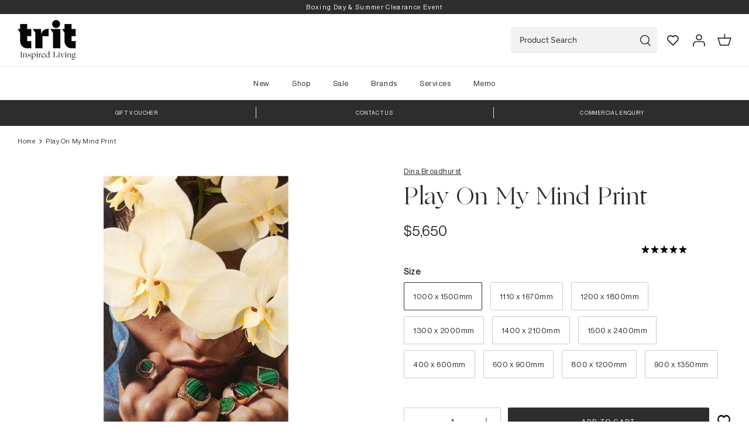

--- FILE ---
content_type: text/html; charset=utf-8
request_url: https://www.trithouse.com.au/products/play-on-my-mind-print
body_size: 69632
content:
<!DOCTYPE html>
<html lang="en">
<head>
	<!-- Added by AVADA SEO Suite -->
	<script>
  const avadaLightJsExclude = ['cdn.nfcube.com', 'assets/ecom.js', 'variant-title-king', 'linked_options_variants', 'smile-loader.js', 'smart-product-filter-search', 'rivo-loyalty-referrals', 'avada-cookie-consent', 'consentmo-gdpr', 'quinn'];
  const avadaLightJsInclude = ['https://www.googletagmanager.com/', 'https://connect.facebook.net/', 'https://business-api.tiktok.com/', 'https://static.klaviyo.com/'];
  window.AVADA_SPEED_BLACKLIST = avadaLightJsInclude.map(item => new RegExp(item, 'i'));
  window.AVADA_SPEED_WHITELIST = avadaLightJsExclude.map(item => new RegExp(item, 'i'));
</script>

<script>
  const isSpeedUpEnable = !1741336261451 || Date.now() < 1741336261451;
  if (isSpeedUpEnable) {
    const avadaSpeedUp=1;
    if(isSpeedUpEnable) {
  function _0x55aa(_0x575858,_0x2fd0be){const _0x30a92f=_0x1cb5();return _0x55aa=function(_0x4e8b41,_0xcd1690){_0x4e8b41=_0x4e8b41-(0xb5e+0xd*0x147+-0x1b1a);let _0x1c09f7=_0x30a92f[_0x4e8b41];return _0x1c09f7;},_0x55aa(_0x575858,_0x2fd0be);}(function(_0x4ad4dc,_0x42545f){const _0x5c7741=_0x55aa,_0x323f4d=_0x4ad4dc();while(!![]){try{const _0x588ea5=parseInt(_0x5c7741(0x10c))/(0xb6f+-0x1853+0xce5)*(-parseInt(_0x5c7741(0x157))/(-0x2363*0x1+0x1dd4+0x591*0x1))+-parseInt(_0x5c7741(0x171))/(0x269b+-0xeb+-0xf*0x283)*(parseInt(_0x5c7741(0x116))/(0x2e1+0x1*0x17b3+-0x110*0x19))+-parseInt(_0x5c7741(0x147))/(-0x1489+-0x312*0x6+0x26fa*0x1)+-parseInt(_0x5c7741(0xfa))/(-0x744+0x1*0xb5d+-0x413)*(-parseInt(_0x5c7741(0x102))/(-0x1e87+0x9e*-0x16+0x2c22))+parseInt(_0x5c7741(0x136))/(0x1e2d+0x1498+-0x1a3*0x1f)+parseInt(_0x5c7741(0x16e))/(0x460+0x1d96+0x3*-0xb4f)*(-parseInt(_0x5c7741(0xe3))/(-0x9ca+-0x1*-0x93f+0x1*0x95))+parseInt(_0x5c7741(0xf8))/(-0x1f73*0x1+0x6*-0x510+0x3dde);if(_0x588ea5===_0x42545f)break;else _0x323f4d['push'](_0x323f4d['shift']());}catch(_0x5d6d7e){_0x323f4d['push'](_0x323f4d['shift']());}}}(_0x1cb5,-0x193549+0x5dc3*-0x31+-0x2f963*-0x13),(function(){const _0x5cb2b4=_0x55aa,_0x23f9e9={'yXGBq':function(_0x237aef,_0x385938){return _0x237aef!==_0x385938;},'XduVF':function(_0x21018d,_0x56ff60){return _0x21018d===_0x56ff60;},'RChnz':_0x5cb2b4(0xf4)+_0x5cb2b4(0xe9)+_0x5cb2b4(0x14a),'TAsuR':function(_0xe21eca,_0x33e114){return _0xe21eca%_0x33e114;},'EvLYw':function(_0x1326ad,_0x261d04){return _0x1326ad!==_0x261d04;},'nnhAQ':_0x5cb2b4(0x107),'swpMF':_0x5cb2b4(0x16d),'plMMu':_0x5cb2b4(0xe8)+_0x5cb2b4(0x135),'PqBPA':function(_0x2ba85c,_0x35b541){return _0x2ba85c<_0x35b541;},'NKPCA':_0x5cb2b4(0xfc),'TINqh':function(_0x4116e3,_0x3ffd02,_0x2c8722){return _0x4116e3(_0x3ffd02,_0x2c8722);},'BAueN':_0x5cb2b4(0x120),'NgloT':_0x5cb2b4(0x14c),'ThSSU':function(_0xeb212a,_0x4341c1){return _0xeb212a+_0x4341c1;},'lDDHN':function(_0x4a1a48,_0x45ebfb){return _0x4a1a48 instanceof _0x45ebfb;},'toAYB':function(_0xcf0fa9,_0xf5fa6a){return _0xcf0fa9 instanceof _0xf5fa6a;},'VMiyW':function(_0x5300e4,_0x44e0f4){return _0x5300e4(_0x44e0f4);},'iyhbw':_0x5cb2b4(0x119),'zuWfR':function(_0x19c3e4,_0x4ee6e8){return _0x19c3e4<_0x4ee6e8;},'vEmrv':function(_0xd798cf,_0x5ea2dd){return _0xd798cf!==_0x5ea2dd;},'yxERj':function(_0x24b03b,_0x5aa292){return _0x24b03b||_0x5aa292;},'MZpwM':_0x5cb2b4(0x110)+_0x5cb2b4(0x109)+'pt','IeUHK':function(_0x5a4c7e,_0x2edf70){return _0x5a4c7e-_0x2edf70;},'Idvge':function(_0x3b526e,_0x36b469){return _0x3b526e<_0x36b469;},'qRwfm':_0x5cb2b4(0x16b)+_0x5cb2b4(0xf1),'CvXDN':function(_0x4b4208,_0x1db216){return _0x4b4208<_0x1db216;},'acPIM':function(_0x7d44b7,_0x3020d2){return _0x7d44b7(_0x3020d2);},'MyLMO':function(_0x22d4b2,_0xe7a6a0){return _0x22d4b2<_0xe7a6a0;},'boDyh':function(_0x176992,_0x346381,_0xab7fc){return _0x176992(_0x346381,_0xab7fc);},'ZANXD':_0x5cb2b4(0x10f)+_0x5cb2b4(0x12a)+_0x5cb2b4(0x142),'CXwRZ':_0x5cb2b4(0x123)+_0x5cb2b4(0x15f),'AuMHM':_0x5cb2b4(0x161),'KUuFZ':_0x5cb2b4(0xe6),'MSwtw':_0x5cb2b4(0x13a),'ERvPB':_0x5cb2b4(0x134),'ycTDj':_0x5cb2b4(0x15b),'Tvhir':_0x5cb2b4(0x154)},_0x469be1=_0x23f9e9[_0x5cb2b4(0x153)],_0x36fe07={'blacklist':window[_0x5cb2b4(0x11f)+_0x5cb2b4(0x115)+'T'],'whitelist':window[_0x5cb2b4(0x11f)+_0x5cb2b4(0x13e)+'T']},_0x26516a={'blacklisted':[]},_0x34e4a6=(_0x2be2f5,_0x25b3b2)=>{const _0x80dd2=_0x5cb2b4;if(_0x2be2f5&&(!_0x25b3b2||_0x23f9e9[_0x80dd2(0x13b)](_0x25b3b2,_0x469be1))&&(!_0x36fe07[_0x80dd2(0x170)]||_0x36fe07[_0x80dd2(0x170)][_0x80dd2(0x151)](_0xa5c7cf=>_0xa5c7cf[_0x80dd2(0x12b)](_0x2be2f5)))&&(!_0x36fe07[_0x80dd2(0x165)]||_0x36fe07[_0x80dd2(0x165)][_0x80dd2(0x156)](_0x4e2570=>!_0x4e2570[_0x80dd2(0x12b)](_0x2be2f5)))&&_0x23f9e9[_0x80dd2(0xf7)](avadaSpeedUp,0x5*0x256+-0x1*0x66c+-0x542+0.5)&&_0x2be2f5[_0x80dd2(0x137)](_0x23f9e9[_0x80dd2(0xe7)])){const _0x413c89=_0x2be2f5[_0x80dd2(0x16c)];return _0x23f9e9[_0x80dd2(0xf7)](_0x23f9e9[_0x80dd2(0x11e)](_0x413c89,-0x1deb*-0x1+0xf13+-0x2cfc),0x1176+-0x78b*0x5+0x1441);}return _0x2be2f5&&(!_0x25b3b2||_0x23f9e9[_0x80dd2(0xed)](_0x25b3b2,_0x469be1))&&(!_0x36fe07[_0x80dd2(0x170)]||_0x36fe07[_0x80dd2(0x170)][_0x80dd2(0x151)](_0x3d689d=>_0x3d689d[_0x80dd2(0x12b)](_0x2be2f5)))&&(!_0x36fe07[_0x80dd2(0x165)]||_0x36fe07[_0x80dd2(0x165)][_0x80dd2(0x156)](_0x26a7b3=>!_0x26a7b3[_0x80dd2(0x12b)](_0x2be2f5)));},_0x11462f=function(_0x42927f){const _0x346823=_0x5cb2b4,_0x5426ae=_0x42927f[_0x346823(0x159)+'te'](_0x23f9e9[_0x346823(0x14e)]);return _0x36fe07[_0x346823(0x170)]&&_0x36fe07[_0x346823(0x170)][_0x346823(0x156)](_0x107b0d=>!_0x107b0d[_0x346823(0x12b)](_0x5426ae))||_0x36fe07[_0x346823(0x165)]&&_0x36fe07[_0x346823(0x165)][_0x346823(0x151)](_0x1e7160=>_0x1e7160[_0x346823(0x12b)](_0x5426ae));},_0x39299f=new MutationObserver(_0x45c995=>{const _0x21802a=_0x5cb2b4,_0x3bc801={'mafxh':function(_0x6f9c57,_0x229989){const _0x9d39b1=_0x55aa;return _0x23f9e9[_0x9d39b1(0xf7)](_0x6f9c57,_0x229989);},'SrchE':_0x23f9e9[_0x21802a(0xe2)],'pvjbV':_0x23f9e9[_0x21802a(0xf6)]};for(let _0x333494=-0x7d7+-0x893+0x106a;_0x23f9e9[_0x21802a(0x158)](_0x333494,_0x45c995[_0x21802a(0x16c)]);_0x333494++){const {addedNodes:_0x1b685b}=_0x45c995[_0x333494];for(let _0x2f087=0x1f03+0x84b+0x1*-0x274e;_0x23f9e9[_0x21802a(0x158)](_0x2f087,_0x1b685b[_0x21802a(0x16c)]);_0x2f087++){const _0x4e5bac=_0x1b685b[_0x2f087];if(_0x23f9e9[_0x21802a(0xf7)](_0x4e5bac[_0x21802a(0x121)],-0x1f3a+-0x1*0x1b93+-0x3*-0x139a)&&_0x23f9e9[_0x21802a(0xf7)](_0x4e5bac[_0x21802a(0x152)],_0x23f9e9[_0x21802a(0xe0)])){const _0x5d9a67=_0x4e5bac[_0x21802a(0x107)],_0x3fb522=_0x4e5bac[_0x21802a(0x16d)];if(_0x23f9e9[_0x21802a(0x103)](_0x34e4a6,_0x5d9a67,_0x3fb522)){_0x26516a[_0x21802a(0x160)+'d'][_0x21802a(0x128)]([_0x4e5bac,_0x4e5bac[_0x21802a(0x16d)]]),_0x4e5bac[_0x21802a(0x16d)]=_0x469be1;const _0x1e52da=function(_0x2c95ff){const _0x359b13=_0x21802a;if(_0x3bc801[_0x359b13(0x118)](_0x4e5bac[_0x359b13(0x159)+'te'](_0x3bc801[_0x359b13(0x166)]),_0x469be1))_0x2c95ff[_0x359b13(0x112)+_0x359b13(0x150)]();_0x4e5bac[_0x359b13(0xec)+_0x359b13(0x130)](_0x3bc801[_0x359b13(0xe4)],_0x1e52da);};_0x4e5bac[_0x21802a(0x12d)+_0x21802a(0x163)](_0x23f9e9[_0x21802a(0xf6)],_0x1e52da),_0x4e5bac[_0x21802a(0x12c)+_0x21802a(0x131)]&&_0x4e5bac[_0x21802a(0x12c)+_0x21802a(0x131)][_0x21802a(0x11a)+'d'](_0x4e5bac);}}}}});_0x39299f[_0x5cb2b4(0x105)](document[_0x5cb2b4(0x10b)+_0x5cb2b4(0x16a)],{'childList':!![],'subtree':!![]});const _0x2910a9=/[|\\{}()\[\]^$+*?.]/g,_0xa9f173=function(..._0x1baa33){const _0x3053cc=_0x5cb2b4,_0x2e6f61={'mMWha':function(_0x158c76,_0x5c404b){const _0x25a05c=_0x55aa;return _0x23f9e9[_0x25a05c(0xf7)](_0x158c76,_0x5c404b);},'BXirI':_0x23f9e9[_0x3053cc(0x141)],'COGok':function(_0x421bf7,_0x55453a){const _0x4fd417=_0x3053cc;return _0x23f9e9[_0x4fd417(0x167)](_0x421bf7,_0x55453a);},'XLSAp':function(_0x193984,_0x35c446){const _0x5bbecf=_0x3053cc;return _0x23f9e9[_0x5bbecf(0xed)](_0x193984,_0x35c446);},'EygRw':function(_0xfbb69c,_0x21b15d){const _0xe5c840=_0x3053cc;return _0x23f9e9[_0xe5c840(0x104)](_0xfbb69c,_0x21b15d);},'xZuNx':_0x23f9e9[_0x3053cc(0x139)],'SBUaW':function(_0x5739bf,_0x2c2fab){const _0x42cbb1=_0x3053cc;return _0x23f9e9[_0x42cbb1(0x172)](_0x5739bf,_0x2c2fab);},'EAoTR':function(_0x123b29,_0x5b29bf){const _0x2828d2=_0x3053cc;return _0x23f9e9[_0x2828d2(0x11d)](_0x123b29,_0x5b29bf);},'cdYdq':_0x23f9e9[_0x3053cc(0x14e)],'WzJcf':_0x23f9e9[_0x3053cc(0xe2)],'nytPK':function(_0x53f733,_0x4ad021){const _0x4f0333=_0x3053cc;return _0x23f9e9[_0x4f0333(0x148)](_0x53f733,_0x4ad021);},'oUrHG':_0x23f9e9[_0x3053cc(0x14d)],'dnxjX':function(_0xed6b5f,_0x573f55){const _0x57aa03=_0x3053cc;return _0x23f9e9[_0x57aa03(0x15a)](_0xed6b5f,_0x573f55);}};_0x23f9e9[_0x3053cc(0x15d)](_0x1baa33[_0x3053cc(0x16c)],-0x1a3*-0x9+-0xf9*0xb+-0x407*0x1)?(_0x36fe07[_0x3053cc(0x170)]=[],_0x36fe07[_0x3053cc(0x165)]=[]):(_0x36fe07[_0x3053cc(0x170)]&&(_0x36fe07[_0x3053cc(0x170)]=_0x36fe07[_0x3053cc(0x170)][_0x3053cc(0x106)](_0xa8e001=>_0x1baa33[_0x3053cc(0x156)](_0x4a8a28=>{const _0x2e425b=_0x3053cc;if(_0x2e6f61[_0x2e425b(0x111)](typeof _0x4a8a28,_0x2e6f61[_0x2e425b(0x155)]))return!_0xa8e001[_0x2e425b(0x12b)](_0x4a8a28);else{if(_0x2e6f61[_0x2e425b(0xeb)](_0x4a8a28,RegExp))return _0x2e6f61[_0x2e425b(0x145)](_0xa8e001[_0x2e425b(0xdf)](),_0x4a8a28[_0x2e425b(0xdf)]());}}))),_0x36fe07[_0x3053cc(0x165)]&&(_0x36fe07[_0x3053cc(0x165)]=[..._0x36fe07[_0x3053cc(0x165)],..._0x1baa33[_0x3053cc(0xff)](_0x4e4c02=>{const _0x7c755c=_0x3053cc;if(_0x23f9e9[_0x7c755c(0xf7)](typeof _0x4e4c02,_0x23f9e9[_0x7c755c(0x141)])){const _0x932437=_0x4e4c02[_0x7c755c(0xea)](_0x2910a9,_0x23f9e9[_0x7c755c(0x16f)]),_0x34e686=_0x23f9e9[_0x7c755c(0xf0)](_0x23f9e9[_0x7c755c(0xf0)]('.*',_0x932437),'.*');if(_0x36fe07[_0x7c755c(0x165)][_0x7c755c(0x156)](_0x21ef9a=>_0x21ef9a[_0x7c755c(0xdf)]()!==_0x34e686[_0x7c755c(0xdf)]()))return new RegExp(_0x34e686);}else{if(_0x23f9e9[_0x7c755c(0x117)](_0x4e4c02,RegExp)){if(_0x36fe07[_0x7c755c(0x165)][_0x7c755c(0x156)](_0x5a3f09=>_0x5a3f09[_0x7c755c(0xdf)]()!==_0x4e4c02[_0x7c755c(0xdf)]()))return _0x4e4c02;}}return null;})[_0x3053cc(0x106)](Boolean)]));const _0x3eeb55=document[_0x3053cc(0x11b)+_0x3053cc(0x10e)](_0x23f9e9[_0x3053cc(0xf0)](_0x23f9e9[_0x3053cc(0xf0)](_0x23f9e9[_0x3053cc(0x122)],_0x469be1),'"]'));for(let _0xf831f7=-0x21aa+-0x1793+0x393d*0x1;_0x23f9e9[_0x3053cc(0x14b)](_0xf831f7,_0x3eeb55[_0x3053cc(0x16c)]);_0xf831f7++){const _0x5868cb=_0x3eeb55[_0xf831f7];_0x23f9e9[_0x3053cc(0x132)](_0x11462f,_0x5868cb)&&(_0x26516a[_0x3053cc(0x160)+'d'][_0x3053cc(0x128)]([_0x5868cb,_0x23f9e9[_0x3053cc(0x14d)]]),_0x5868cb[_0x3053cc(0x12c)+_0x3053cc(0x131)][_0x3053cc(0x11a)+'d'](_0x5868cb));}let _0xdf8cd0=-0x17da+0x2461+-0xc87*0x1;[..._0x26516a[_0x3053cc(0x160)+'d']][_0x3053cc(0x10d)](([_0x226aeb,_0x33eaa7],_0xe33bca)=>{const _0x2aa7bf=_0x3053cc;if(_0x2e6f61[_0x2aa7bf(0x143)](_0x11462f,_0x226aeb)){const _0x41da0d=document[_0x2aa7bf(0x11c)+_0x2aa7bf(0x131)](_0x2e6f61[_0x2aa7bf(0x127)]);for(let _0x6784c7=0xd7b+-0xaa5+-0x2d6;_0x2e6f61[_0x2aa7bf(0x164)](_0x6784c7,_0x226aeb[_0x2aa7bf(0xe5)][_0x2aa7bf(0x16c)]);_0x6784c7++){const _0x4ca758=_0x226aeb[_0x2aa7bf(0xe5)][_0x6784c7];_0x2e6f61[_0x2aa7bf(0x12f)](_0x4ca758[_0x2aa7bf(0x133)],_0x2e6f61[_0x2aa7bf(0x13f)])&&_0x2e6f61[_0x2aa7bf(0x145)](_0x4ca758[_0x2aa7bf(0x133)],_0x2e6f61[_0x2aa7bf(0x100)])&&_0x41da0d[_0x2aa7bf(0xe1)+'te'](_0x4ca758[_0x2aa7bf(0x133)],_0x226aeb[_0x2aa7bf(0xe5)][_0x6784c7][_0x2aa7bf(0x12e)]);}_0x41da0d[_0x2aa7bf(0xe1)+'te'](_0x2e6f61[_0x2aa7bf(0x13f)],_0x226aeb[_0x2aa7bf(0x107)]),_0x41da0d[_0x2aa7bf(0xe1)+'te'](_0x2e6f61[_0x2aa7bf(0x100)],_0x2e6f61[_0x2aa7bf(0x101)](_0x33eaa7,_0x2e6f61[_0x2aa7bf(0x126)])),document[_0x2aa7bf(0x113)][_0x2aa7bf(0x146)+'d'](_0x41da0d),_0x26516a[_0x2aa7bf(0x160)+'d'][_0x2aa7bf(0x162)](_0x2e6f61[_0x2aa7bf(0x13d)](_0xe33bca,_0xdf8cd0),-0x105d*0x2+0x1*-0xeaa+0x2f65),_0xdf8cd0++;}}),_0x36fe07[_0x3053cc(0x170)]&&_0x23f9e9[_0x3053cc(0xf3)](_0x36fe07[_0x3053cc(0x170)][_0x3053cc(0x16c)],0x10f2+-0x1a42+0x951)&&_0x39299f[_0x3053cc(0x15c)]();},_0x4c2397=document[_0x5cb2b4(0x11c)+_0x5cb2b4(0x131)],_0x573f89={'src':Object[_0x5cb2b4(0x14f)+_0x5cb2b4(0xfd)+_0x5cb2b4(0x144)](HTMLScriptElement[_0x5cb2b4(0xf9)],_0x23f9e9[_0x5cb2b4(0x14e)]),'type':Object[_0x5cb2b4(0x14f)+_0x5cb2b4(0xfd)+_0x5cb2b4(0x144)](HTMLScriptElement[_0x5cb2b4(0xf9)],_0x23f9e9[_0x5cb2b4(0xe2)])};document[_0x5cb2b4(0x11c)+_0x5cb2b4(0x131)]=function(..._0x4db605){const _0x1480b5=_0x5cb2b4,_0x3a6982={'KNNxG':function(_0x32fa39,_0x2a57e4,_0x3cc08f){const _0x5ead12=_0x55aa;return _0x23f9e9[_0x5ead12(0x169)](_0x32fa39,_0x2a57e4,_0x3cc08f);}};if(_0x23f9e9[_0x1480b5(0x13b)](_0x4db605[-0x4*-0x376+0x4*0x2f+-0xe94][_0x1480b5(0x140)+'e'](),_0x23f9e9[_0x1480b5(0x139)]))return _0x4c2397[_0x1480b5(0x114)](document)(..._0x4db605);const _0x2f091d=_0x4c2397[_0x1480b5(0x114)](document)(..._0x4db605);try{Object[_0x1480b5(0xf2)+_0x1480b5(0x149)](_0x2f091d,{'src':{..._0x573f89[_0x1480b5(0x107)],'set'(_0x3ae2bc){const _0x5d6fdc=_0x1480b5;_0x3a6982[_0x5d6fdc(0x129)](_0x34e4a6,_0x3ae2bc,_0x2f091d[_0x5d6fdc(0x16d)])&&_0x573f89[_0x5d6fdc(0x16d)][_0x5d6fdc(0x10a)][_0x5d6fdc(0x125)](this,_0x469be1),_0x573f89[_0x5d6fdc(0x107)][_0x5d6fdc(0x10a)][_0x5d6fdc(0x125)](this,_0x3ae2bc);}},'type':{..._0x573f89[_0x1480b5(0x16d)],'get'(){const _0x436e9e=_0x1480b5,_0x4b63b9=_0x573f89[_0x436e9e(0x16d)][_0x436e9e(0xfb)][_0x436e9e(0x125)](this);if(_0x23f9e9[_0x436e9e(0xf7)](_0x4b63b9,_0x469be1)||_0x23f9e9[_0x436e9e(0x103)](_0x34e4a6,this[_0x436e9e(0x107)],_0x4b63b9))return null;return _0x4b63b9;},'set'(_0x174ea3){const _0x1dff57=_0x1480b5,_0xa2fd13=_0x23f9e9[_0x1dff57(0x103)](_0x34e4a6,_0x2f091d[_0x1dff57(0x107)],_0x2f091d[_0x1dff57(0x16d)])?_0x469be1:_0x174ea3;_0x573f89[_0x1dff57(0x16d)][_0x1dff57(0x10a)][_0x1dff57(0x125)](this,_0xa2fd13);}}}),_0x2f091d[_0x1480b5(0xe1)+'te']=function(_0x5b0870,_0x8c60d5){const _0xab22d4=_0x1480b5;if(_0x23f9e9[_0xab22d4(0xf7)](_0x5b0870,_0x23f9e9[_0xab22d4(0xe2)])||_0x23f9e9[_0xab22d4(0xf7)](_0x5b0870,_0x23f9e9[_0xab22d4(0x14e)]))_0x2f091d[_0x5b0870]=_0x8c60d5;else HTMLScriptElement[_0xab22d4(0xf9)][_0xab22d4(0xe1)+'te'][_0xab22d4(0x125)](_0x2f091d,_0x5b0870,_0x8c60d5);};}catch(_0x5a9461){console[_0x1480b5(0x168)](_0x23f9e9[_0x1480b5(0xef)],_0x5a9461);}return _0x2f091d;};const _0x5883c5=[_0x23f9e9[_0x5cb2b4(0xfe)],_0x23f9e9[_0x5cb2b4(0x13c)],_0x23f9e9[_0x5cb2b4(0xf5)],_0x23f9e9[_0x5cb2b4(0x15e)],_0x23f9e9[_0x5cb2b4(0x138)],_0x23f9e9[_0x5cb2b4(0x124)]],_0x4ab8d2=_0x5883c5[_0x5cb2b4(0xff)](_0x439d08=>{return{'type':_0x439d08,'listener':()=>_0xa9f173(),'options':{'passive':!![]}};});_0x4ab8d2[_0x5cb2b4(0x10d)](_0x4d3535=>{const _0x3882ab=_0x5cb2b4;document[_0x3882ab(0x12d)+_0x3882ab(0x163)](_0x4d3535[_0x3882ab(0x16d)],_0x4d3535[_0x3882ab(0xee)],_0x4d3535[_0x3882ab(0x108)]);});}()));function _0x1cb5(){const _0x15f8e0=['ault','some','tagName','CXwRZ','wheel','BXirI','every','6lYvYYX','PqBPA','getAttribu','IeUHK','touchstart','disconnect','Idvge','ERvPB','/blocked','blackliste','keydown','splice','stener','SBUaW','whitelist','SrchE','toAYB','warn','boDyh','ement','script[typ','length','type','346347wGqEBH','NgloT','blacklist','33OVoYHk','zuWfR','toString','NKPCA','setAttribu','swpMF','230EEqEiq','pvjbV','attributes','mousemove','RChnz','beforescri','y.com/exte','replace','COGok','removeEven','EvLYw','listener','ZANXD','ThSSU','e="','defineProp','MyLMO','cdn.shopif','MSwtw','plMMu','XduVF','22621984JRJQxz','prototype','8818116NVbcZr','get','SCRIPT','ertyDescri','AuMHM','map','WzJcf','nytPK','7kiZatp','TINqh','VMiyW','observe','filter','src','options','n/javascri','set','documentEl','478083wuqgQV','forEach','torAll','Avada cann','applicatio','mMWha','preventDef','head','bind','D_BLACKLIS','75496skzGVx','lDDHN','mafxh','script','removeChil','querySelec','createElem','vEmrv','TAsuR','AVADA_SPEE','string','nodeType','qRwfm','javascript','Tvhir','call','oUrHG','xZuNx','push','KNNxG','ot lazy lo','test','parentElem','addEventLi','value','EAoTR','tListener','ent','acPIM','name','touchmove','ptexecute','6968312SmqlIb','includes','ycTDj','iyhbw','touchend','yXGBq','KUuFZ','dnxjX','D_WHITELIS','cdYdq','toLowerCas','BAueN','ad script','EygRw','ptor','XLSAp','appendChil','4975500NoPAFA','yxERj','erties','nsions','CvXDN','\$&','MZpwM','nnhAQ','getOwnProp'];_0x1cb5=function(){return _0x15f8e0;};return _0x1cb5();}
}
    class LightJsLoader{constructor(e){this.jQs=[],this.listener=this.handleListener.bind(this,e),this.scripts=["default","defer","async"].reduce(((e,t)=>({...e,[t]:[]})),{});const t=this;e.forEach((e=>window.addEventListener(e,t.listener,{passive:!0})))}handleListener(e){const t=this;return e.forEach((e=>window.removeEventListener(e,t.listener))),"complete"===document.readyState?this.handleDOM():document.addEventListener("readystatechange",(e=>{if("complete"===e.target.readyState)return setTimeout(t.handleDOM.bind(t),1)}))}async handleDOM(){this.suspendEvent(),this.suspendJQuery(),this.findScripts(),this.preloadScripts();for(const e of Object.keys(this.scripts))await this.replaceScripts(this.scripts[e]);for(const e of["DOMContentLoaded","readystatechange"])await this.requestRepaint(),document.dispatchEvent(new Event("lightJS-"+e));document.lightJSonreadystatechange&&document.lightJSonreadystatechange();for(const e of["DOMContentLoaded","load"])await this.requestRepaint(),window.dispatchEvent(new Event("lightJS-"+e));await this.requestRepaint(),window.lightJSonload&&window.lightJSonload(),await this.requestRepaint(),this.jQs.forEach((e=>e(window).trigger("lightJS-jquery-load"))),window.dispatchEvent(new Event("lightJS-pageshow")),await this.requestRepaint(),window.lightJSonpageshow&&window.lightJSonpageshow()}async requestRepaint(){return new Promise((e=>requestAnimationFrame(e)))}findScripts(){document.querySelectorAll("script[type=lightJs]").forEach((e=>{e.hasAttribute("src")?e.hasAttribute("async")&&e.async?this.scripts.async.push(e):e.hasAttribute("defer")&&e.defer?this.scripts.defer.push(e):this.scripts.default.push(e):this.scripts.default.push(e)}))}preloadScripts(){const e=this,t=Object.keys(this.scripts).reduce(((t,n)=>[...t,...e.scripts[n]]),[]),n=document.createDocumentFragment();t.forEach((e=>{const t=e.getAttribute("src");if(!t)return;const s=document.createElement("link");s.href=t,s.rel="preload",s.as="script",n.appendChild(s)})),document.head.appendChild(n)}async replaceScripts(e){let t;for(;t=e.shift();)await this.requestRepaint(),new Promise((e=>{const n=document.createElement("script");[...t.attributes].forEach((e=>{"type"!==e.nodeName&&n.setAttribute(e.nodeName,e.nodeValue)})),t.hasAttribute("src")?(n.addEventListener("load",e),n.addEventListener("error",e)):(n.text=t.text,e()),t.parentNode.replaceChild(n,t)}))}suspendEvent(){const e={};[{obj:document,name:"DOMContentLoaded"},{obj:window,name:"DOMContentLoaded"},{obj:window,name:"load"},{obj:window,name:"pageshow"},{obj:document,name:"readystatechange"}].map((t=>function(t,n){function s(n){return e[t].list.indexOf(n)>=0?"lightJS-"+n:n}e[t]||(e[t]={list:[n],add:t.addEventListener,remove:t.removeEventListener},t.addEventListener=(...n)=>{n[0]=s(n[0]),e[t].add.apply(t,n)},t.removeEventListener=(...n)=>{n[0]=s(n[0]),e[t].remove.apply(t,n)})}(t.obj,t.name))),[{obj:document,name:"onreadystatechange"},{obj:window,name:"onpageshow"}].map((e=>function(e,t){let n=e[t];Object.defineProperty(e,t,{get:()=>n||function(){},set:s=>{e["lightJS"+t]=n=s}})}(e.obj,e.name)))}suspendJQuery(){const e=this;let t=window.jQuery;Object.defineProperty(window,"jQuery",{get:()=>t,set(n){if(!n||!n.fn||!e.jQs.includes(n))return void(t=n);n.fn.ready=n.fn.init.prototype.ready=e=>{e.bind(document)(n)};const s=n.fn.on;n.fn.on=n.fn.init.prototype.on=function(...e){if(window!==this[0])return s.apply(this,e),this;const t=e=>e.split(" ").map((e=>"load"===e||0===e.indexOf("load.")?"lightJS-jquery-load":e)).join(" ");return"string"==typeof e[0]||e[0]instanceof String?(e[0]=t(e[0]),s.apply(this,e),this):("object"==typeof e[0]&&Object.keys(e[0]).forEach((n=>{delete Object.assign(e[0],{[t(n)]:e[0][n]})[n]})),s.apply(this,e),this)},e.jQs.push(n),t=n}})}}
new LightJsLoader(["keydown","mousemove","touchend","touchmove","touchstart","wheel"]);
  }
</script>

	<!-- /Added by AVADA SEO Suite -->
  <!-- Symmetry 5.1.0 -->
  <link rel="icon" href="//www.trithouse.com.au/cdn/shop/t/138/assets/favicon.png?v=14900792108583079001709594801" type="image/png" />
  <link rel="preload" href="//www.trithouse.com.au/cdn/shop/t/138/assets/styles.css?v=34166769697772226191768439051" as="style">
	<!-- photoswipe CSS -->
	<link rel="stylesheet" href="https://unpkg.com/photoswipe@5.2.2/dist/photoswipe.css" />
	<!-- swiper CSS -->
	<link rel="stylesheet" href="//www.trithouse.com.au/cdn/shop/t/138/assets/swiper-bundle.min.css?v=53697816897217110571742012391" />
  <meta charset="utf-8" />
<meta name="viewport" content="width=device-width,initial-scale=1.0" />
<meta http-equiv="X-UA-Compatible" content="IE=edge">

<link rel="preconnect" href="https://cdn.shopify.com" crossorigin>
<link rel="preconnect" href="https://fonts.shopify.com" crossorigin>
<link rel="preconnect" href="https://monorail-edge.shopifysvc.com"><link rel="preload" as="font" href="//www.trithouse.com.au/cdn/fonts/figtree/figtree_n4.3c0838aba1701047e60be6a99a1b0a40ce9b8419.woff2" type="font/woff2" crossorigin><link rel="preload" as="font" href="//www.trithouse.com.au/cdn/fonts/figtree/figtree_n7.2fd9bfe01586148e644724096c9d75e8c7a90e55.woff2" type="font/woff2" crossorigin><link rel="preload" as="font" href="//www.trithouse.com.au/cdn/fonts/figtree/figtree_i4.89f7a4275c064845c304a4cf8a4a586060656db2.woff2" type="font/woff2" crossorigin><link rel="preload" as="font" href="//www.trithouse.com.au/cdn/fonts/figtree/figtree_i7.06add7096a6f2ab742e09ec7e498115904eda1fe.woff2" type="font/woff2" crossorigin><link rel="preload" as="font" href="//www.trithouse.com.au/cdn/fonts/figtree/figtree_n5.3b6b7df38aa5986536945796e1f947445832047c.woff2" type="font/woff2" crossorigin><link rel="preload" as="font" href="//www.trithouse.com.au/cdn/fonts/ebgaramond/ebgaramond_n4.f03b4ad40330b0ec2af5bb96f169ce0df8a12bc0.woff2" type="font/woff2" crossorigin><link rel="preload" as="font" href="//www.trithouse.com.au/cdn/fonts/figtree/figtree_n4.3c0838aba1701047e60be6a99a1b0a40ce9b8419.woff2" type="font/woff2" crossorigin><link rel="preload" href="//www.trithouse.com.au/cdn/shop/t/138/assets/vendor.js?v=12907376496104856931690867762" as="script">
<link rel="preload" href="//www.trithouse.com.au/cdn/shop/t/138/assets/theme.js?v=88681897057257491401761266989" as="script"><link rel="canonical" href="https://www.trithouse.com.au/products/play-on-my-mind-print" /><link rel="shortcut icon" href="//www.trithouse.com.au/cdn/shop/files/Trit-Mark.png?v=1641268319" type="image/png" /><meta name="description" content="Artist and collector, Dina Broadhurst&#39;s work has been described with a focus of simplicity. With a focus on feminity, sexuality, escapism, transformation, fantasy, desire, luxury, and the perfect face that we like to represent to the world, the artist has had a lifelong obsession and influence from the colliding worlds">
  <meta name="theme-color" content="#2d2d2d"><title>
    Play On My Mind Print &ndash; Trit House
  </title>

  <meta property="og:site_name" content="Trit House">
<meta property="og:url" content="https://www.trithouse.com.au/products/play-on-my-mind-print">
<meta property="og:title" content="Play On My Mind Print">
<meta property="og:type" content="product">
<meta property="og:description" content="Artist and collector, Dina Broadhurst&#39;s work has been described with a focus of simplicity. With a focus on feminity, sexuality, escapism, transformation, fantasy, desire, luxury, and the perfect face that we like to represent to the world, the artist has had a lifelong obsession and influence from the colliding worlds"><meta property="og:image" content="http://www.trithouse.com.au/cdn/shop/products/dib-g01-1-002_4bda1028-12b2-46a4-b5a9-563f7f448015_1200x1200.jpg?v=1655458210">
  <meta property="og:image:secure_url" content="https://www.trithouse.com.au/cdn/shop/products/dib-g01-1-002_4bda1028-12b2-46a4-b5a9-563f7f448015_1200x1200.jpg?v=1655458210">
  <meta property="og:image:width" content="796">
  <meta property="og:image:height" content="796"><meta property="og:price:amount" content="5,650">
  <meta property="og:price:currency" content="AUD"><meta name="twitter:site" content="@trithouse"><meta name="twitter:card" content="summary_large_image">
<meta name="twitter:title" content="Play On My Mind Print">
<meta name="twitter:description" content="Artist and collector, Dina Broadhurst&#39;s work has been described with a focus of simplicity. With a focus on feminity, sexuality, escapism, transformation, fantasy, desire, luxury, and the perfect face that we like to represent to the world, the artist has had a lifelong obsession and influence from the colliding worlds">


  <link href="//www.trithouse.com.au/cdn/shop/t/138/assets/styles.css?v=34166769697772226191768439051" rel="stylesheet" type="text/css" media="all" />
  <link href="//www.trithouse.com.au/cdn/shop/t/138/assets/custom.css?v=121784134215402817861766453614" rel="stylesheet" type="text/css" media="all" />
  <link href="//www.trithouse.com.au/cdn/shop/t/138/assets/print.css?v=114338767150271689581767590795" rel="stylesheet" type="text/css" media="all" />
	
	

  <script>
    window.theme = window.theme || {};
    theme.money_format_with_product_code_preference = "${{amount_no_decimals}}";
    theme.money_format_with_cart_code_preference = "${{amount_no_decimals}} AUD";
    theme.money_format = "${{amount_no_decimals}}";
    theme.strings = {
      previous: "Previous",
      next: "Next",
      addressError: "Error looking up that address",
      addressNoResults: "No results for that address",
      addressQueryLimit: "You have exceeded the Google API usage limit. Consider upgrading to a \u003ca href=\"https:\/\/developers.google.com\/maps\/premium\/usage-limits\"\u003ePremium Plan\u003c\/a\u003e.",
      authError: "There was a problem authenticating your Google Maps API Key.",
      icon_labels_left: "Left",
      icon_labels_right: "Right",
      icon_labels_down: "Down",
      icon_labels_close: "Close",
      icon_labels_plus: "Plus",
      cart_terms_confirmation: "You must agree to the terms and conditions before continuing.",
      products_listing_from: "From",
      layout_live_search_see_all: "See all results",
      products_product_add_to_cart: "Add to Cart",
      products_variant_no_stock: "Sold out",
      products_variant_non_existent: "Unavailable",
      products_product_unit_price_separator: " \/ ",
      general_navigation_menu_toggle_aria_label: "Toggle menu",
      general_accessibility_labels_close: "Close",
      products_added_notification_title: "Just added",
      products_added_notification_item: "Item",
      products_added_notification_unit_price: "Item price",
      products_added_notification_quantity: "Qty",
      products_added_notification_total_price: "Total price",
      products_added_notification_shipping_note: "Excl. shipping",
      products_added_notification_keep_shopping: "Keep Shopping",
      products_added_notification_cart: "Cart",
      products_product_adding_to_cart: "Adding",
      products_product_added_to_cart: "Added to cart",
      products_product_unit_price_separator: " \/ ",
      products_added_notification_subtotal: "Subtotal",
      products_labels_sold_out: "Sold Out",
      products_labels_sale: "Sale",
      products_labels_percent_reduction: "[[ amount ]]% off",
      products_labels_value_reduction_html: "[[ amount ]] off",
      products_product_preorder: "Pre-order",
      general_quick_search_pages: "Pages",
      general_quick_search_no_results: "Sorry, we couldn\u0026#39;t find any results",
      collections_general_see_all_subcollections: "See all..."
    };
    theme.routes = {
      search_url: '/search',
      cart_url: '/cart',
      cart_add_url: '/cart/add',
      cart_change_url: '/cart/change'
    };
    theme.settings = {
      cart_type: "page",
      quickbuy_style: "off",
      avoid_orphans: true
    };
    document.documentElement.classList.add('js');
  </script>

  <script>window.performance && window.performance.mark && window.performance.mark('shopify.content_for_header.start');</script><meta name="facebook-domain-verification" content="tspbctw12l7ngus0irgmvc0kek4voe">
<meta name="google-site-verification" content="ptBOmnuih15n0oUGAaRla_m0cir8soLH4utTfcvOA98">
<meta id="shopify-digital-wallet" name="shopify-digital-wallet" content="/60493168821/digital_wallets/dialog">
<meta name="shopify-checkout-api-token" content="edbe44d1cfc82bc629e41a1518f80d3d">
<meta id="in-context-paypal-metadata" data-shop-id="60493168821" data-venmo-supported="false" data-environment="production" data-locale="en_US" data-paypal-v4="true" data-currency="AUD">
<link rel="alternate" type="application/json+oembed" href="https://www.trithouse.com.au/products/play-on-my-mind-print.oembed">
<script async="async" src="/checkouts/internal/preloads.js?locale=en-AU"></script>
<link rel="preconnect" href="https://shop.app" crossorigin="anonymous">
<script async="async" src="https://shop.app/checkouts/internal/preloads.js?locale=en-AU&shop_id=60493168821" crossorigin="anonymous"></script>
<script id="apple-pay-shop-capabilities" type="application/json">{"shopId":60493168821,"countryCode":"AU","currencyCode":"AUD","merchantCapabilities":["supports3DS"],"merchantId":"gid:\/\/shopify\/Shop\/60493168821","merchantName":"Trit House","requiredBillingContactFields":["postalAddress","email","phone"],"requiredShippingContactFields":["postalAddress","email","phone"],"shippingType":"shipping","supportedNetworks":["visa","masterCard","amex","jcb"],"total":{"type":"pending","label":"Trit House","amount":"1.00"},"shopifyPaymentsEnabled":true,"supportsSubscriptions":true}</script>
<script id="shopify-features" type="application/json">{"accessToken":"edbe44d1cfc82bc629e41a1518f80d3d","betas":["rich-media-storefront-analytics"],"domain":"www.trithouse.com.au","predictiveSearch":true,"shopId":60493168821,"locale":"en"}</script>
<script>var Shopify = Shopify || {};
Shopify.shop = "trithouse.myshopify.com";
Shopify.locale = "en";
Shopify.currency = {"active":"AUD","rate":"1.0"};
Shopify.country = "AU";
Shopify.theme = {"name":"Trit | Git Main","id":131263758517,"schema_name":"Symmetry","schema_version":"5.1.0","theme_store_id":null,"role":"main"};
Shopify.theme.handle = "null";
Shopify.theme.style = {"id":null,"handle":null};
Shopify.cdnHost = "www.trithouse.com.au/cdn";
Shopify.routes = Shopify.routes || {};
Shopify.routes.root = "/";</script>
<script type="module">!function(o){(o.Shopify=o.Shopify||{}).modules=!0}(window);</script>
<script>!function(o){function n(){var o=[];function n(){o.push(Array.prototype.slice.apply(arguments))}return n.q=o,n}var t=o.Shopify=o.Shopify||{};t.loadFeatures=n(),t.autoloadFeatures=n()}(window);</script>
<script>
  window.ShopifyPay = window.ShopifyPay || {};
  window.ShopifyPay.apiHost = "shop.app\/pay";
  window.ShopifyPay.redirectState = null;
</script>
<script id="shop-js-analytics" type="application/json">{"pageType":"product"}</script>
<script defer="defer" async type="module" src="//www.trithouse.com.au/cdn/shopifycloud/shop-js/modules/v2/client.init-shop-cart-sync_C5BV16lS.en.esm.js"></script>
<script defer="defer" async type="module" src="//www.trithouse.com.au/cdn/shopifycloud/shop-js/modules/v2/chunk.common_CygWptCX.esm.js"></script>
<script type="module">
  await import("//www.trithouse.com.au/cdn/shopifycloud/shop-js/modules/v2/client.init-shop-cart-sync_C5BV16lS.en.esm.js");
await import("//www.trithouse.com.au/cdn/shopifycloud/shop-js/modules/v2/chunk.common_CygWptCX.esm.js");

  window.Shopify.SignInWithShop?.initShopCartSync?.({"fedCMEnabled":true,"windoidEnabled":true});

</script>
<script>
  window.Shopify = window.Shopify || {};
  if (!window.Shopify.featureAssets) window.Shopify.featureAssets = {};
  window.Shopify.featureAssets['shop-js'] = {"shop-cart-sync":["modules/v2/client.shop-cart-sync_ZFArdW7E.en.esm.js","modules/v2/chunk.common_CygWptCX.esm.js"],"init-fed-cm":["modules/v2/client.init-fed-cm_CmiC4vf6.en.esm.js","modules/v2/chunk.common_CygWptCX.esm.js"],"shop-button":["modules/v2/client.shop-button_tlx5R9nI.en.esm.js","modules/v2/chunk.common_CygWptCX.esm.js"],"shop-cash-offers":["modules/v2/client.shop-cash-offers_DOA2yAJr.en.esm.js","modules/v2/chunk.common_CygWptCX.esm.js","modules/v2/chunk.modal_D71HUcav.esm.js"],"init-windoid":["modules/v2/client.init-windoid_sURxWdc1.en.esm.js","modules/v2/chunk.common_CygWptCX.esm.js"],"shop-toast-manager":["modules/v2/client.shop-toast-manager_ClPi3nE9.en.esm.js","modules/v2/chunk.common_CygWptCX.esm.js"],"init-shop-email-lookup-coordinator":["modules/v2/client.init-shop-email-lookup-coordinator_B8hsDcYM.en.esm.js","modules/v2/chunk.common_CygWptCX.esm.js"],"init-shop-cart-sync":["modules/v2/client.init-shop-cart-sync_C5BV16lS.en.esm.js","modules/v2/chunk.common_CygWptCX.esm.js"],"avatar":["modules/v2/client.avatar_BTnouDA3.en.esm.js"],"pay-button":["modules/v2/client.pay-button_FdsNuTd3.en.esm.js","modules/v2/chunk.common_CygWptCX.esm.js"],"init-customer-accounts":["modules/v2/client.init-customer-accounts_DxDtT_ad.en.esm.js","modules/v2/client.shop-login-button_C5VAVYt1.en.esm.js","modules/v2/chunk.common_CygWptCX.esm.js","modules/v2/chunk.modal_D71HUcav.esm.js"],"init-shop-for-new-customer-accounts":["modules/v2/client.init-shop-for-new-customer-accounts_ChsxoAhi.en.esm.js","modules/v2/client.shop-login-button_C5VAVYt1.en.esm.js","modules/v2/chunk.common_CygWptCX.esm.js","modules/v2/chunk.modal_D71HUcav.esm.js"],"shop-login-button":["modules/v2/client.shop-login-button_C5VAVYt1.en.esm.js","modules/v2/chunk.common_CygWptCX.esm.js","modules/v2/chunk.modal_D71HUcav.esm.js"],"init-customer-accounts-sign-up":["modules/v2/client.init-customer-accounts-sign-up_CPSyQ0Tj.en.esm.js","modules/v2/client.shop-login-button_C5VAVYt1.en.esm.js","modules/v2/chunk.common_CygWptCX.esm.js","modules/v2/chunk.modal_D71HUcav.esm.js"],"shop-follow-button":["modules/v2/client.shop-follow-button_Cva4Ekp9.en.esm.js","modules/v2/chunk.common_CygWptCX.esm.js","modules/v2/chunk.modal_D71HUcav.esm.js"],"checkout-modal":["modules/v2/client.checkout-modal_BPM8l0SH.en.esm.js","modules/v2/chunk.common_CygWptCX.esm.js","modules/v2/chunk.modal_D71HUcav.esm.js"],"lead-capture":["modules/v2/client.lead-capture_Bi8yE_yS.en.esm.js","modules/v2/chunk.common_CygWptCX.esm.js","modules/v2/chunk.modal_D71HUcav.esm.js"],"shop-login":["modules/v2/client.shop-login_D6lNrXab.en.esm.js","modules/v2/chunk.common_CygWptCX.esm.js","modules/v2/chunk.modal_D71HUcav.esm.js"],"payment-terms":["modules/v2/client.payment-terms_CZxnsJam.en.esm.js","modules/v2/chunk.common_CygWptCX.esm.js","modules/v2/chunk.modal_D71HUcav.esm.js"]};
</script>
<script>(function() {
  var isLoaded = false;
  function asyncLoad() {
    if (isLoaded) return;
    isLoaded = true;
    var urls = ["https:\/\/cdn1.stamped.io\/files\/widget.min.js?shop=trithouse.myshopify.com","https:\/\/wishlisthero-assets.revampco.com\/store-front\/bundle2.js?shop=trithouse.myshopify.com","https:\/\/seo.apps.avada.io\/scripttag\/avada-seo-installed.js?shop=trithouse.myshopify.com","https:\/\/cdn.rebuyengine.com\/onsite\/js\/rebuy.js?shop=trithouse.myshopify.com"];
    for (var i = 0; i < urls.length; i++) {
      var s = document.createElement('script');
      if ((!1741336261451 || Date.now() < 1741336261451) &&
      (!window.AVADA_SPEED_BLACKLIST || window.AVADA_SPEED_BLACKLIST.some(pattern => pattern.test(s))) &&
      (!window.AVADA_SPEED_WHITELIST || window.AVADA_SPEED_WHITELIST.every(pattern => !pattern.test(s)))) s.type = 'lightJs'; else s.type = 'text/javascript';
      s.async = true;
      s.src = urls[i];
      var x = document.getElementsByTagName('script')[0];
      x.parentNode.insertBefore(s, x);
    }
  };
  if(window.attachEvent) {
    window.attachEvent('onload', asyncLoad);
  } else {
    window.addEventListener('load', asyncLoad, false);
  }
})();</script>
<script id="__st">var __st={"a":60493168821,"offset":39600,"reqid":"355c27fb-4a19-4b07-8203-aaf133dd13ad-1768729312","pageurl":"www.trithouse.com.au\/products\/play-on-my-mind-print","u":"42b303fa5116","p":"product","rtyp":"product","rid":7166321787061};</script>
<script>window.ShopifyPaypalV4VisibilityTracking = true;</script>
<script id="captcha-bootstrap">!function(){'use strict';const t='contact',e='account',n='new_comment',o=[[t,t],['blogs',n],['comments',n],[t,'customer']],c=[[e,'customer_login'],[e,'guest_login'],[e,'recover_customer_password'],[e,'create_customer']],r=t=>t.map((([t,e])=>`form[action*='/${t}']:not([data-nocaptcha='true']) input[name='form_type'][value='${e}']`)).join(','),a=t=>()=>t?[...document.querySelectorAll(t)].map((t=>t.form)):[];function s(){const t=[...o],e=r(t);return a(e)}const i='password',u='form_key',d=['recaptcha-v3-token','g-recaptcha-response','h-captcha-response',i],f=()=>{try{return window.sessionStorage}catch{return}},m='__shopify_v',_=t=>t.elements[u];function p(t,e,n=!1){try{const o=window.sessionStorage,c=JSON.parse(o.getItem(e)),{data:r}=function(t){const{data:e,action:n}=t;return t[m]||n?{data:e,action:n}:{data:t,action:n}}(c);for(const[e,n]of Object.entries(r))t.elements[e]&&(t.elements[e].value=n);n&&o.removeItem(e)}catch(o){console.error('form repopulation failed',{error:o})}}const l='form_type',E='cptcha';function T(t){t.dataset[E]=!0}const w=window,h=w.document,L='Shopify',v='ce_forms',y='captcha';let A=!1;((t,e)=>{const n=(g='f06e6c50-85a8-45c8-87d0-21a2b65856fe',I='https://cdn.shopify.com/shopifycloud/storefront-forms-hcaptcha/ce_storefront_forms_captcha_hcaptcha.v1.5.2.iife.js',D={infoText:'Protected by hCaptcha',privacyText:'Privacy',termsText:'Terms'},(t,e,n)=>{const o=w[L][v],c=o.bindForm;if(c)return c(t,g,e,D).then(n);var r;o.q.push([[t,g,e,D],n]),r=I,A||(h.body.append(Object.assign(h.createElement('script'),{id:'captcha-provider',async:!0,src:r})),A=!0)});var g,I,D;w[L]=w[L]||{},w[L][v]=w[L][v]||{},w[L][v].q=[],w[L][y]=w[L][y]||{},w[L][y].protect=function(t,e){n(t,void 0,e),T(t)},Object.freeze(w[L][y]),function(t,e,n,w,h,L){const[v,y,A,g]=function(t,e,n){const i=e?o:[],u=t?c:[],d=[...i,...u],f=r(d),m=r(i),_=r(d.filter((([t,e])=>n.includes(e))));return[a(f),a(m),a(_),s()]}(w,h,L),I=t=>{const e=t.target;return e instanceof HTMLFormElement?e:e&&e.form},D=t=>v().includes(t);t.addEventListener('submit',(t=>{const e=I(t);if(!e)return;const n=D(e)&&!e.dataset.hcaptchaBound&&!e.dataset.recaptchaBound,o=_(e),c=g().includes(e)&&(!o||!o.value);(n||c)&&t.preventDefault(),c&&!n&&(function(t){try{if(!f())return;!function(t){const e=f();if(!e)return;const n=_(t);if(!n)return;const o=n.value;o&&e.removeItem(o)}(t);const e=Array.from(Array(32),(()=>Math.random().toString(36)[2])).join('');!function(t,e){_(t)||t.append(Object.assign(document.createElement('input'),{type:'hidden',name:u})),t.elements[u].value=e}(t,e),function(t,e){const n=f();if(!n)return;const o=[...t.querySelectorAll(`input[type='${i}']`)].map((({name:t})=>t)),c=[...d,...o],r={};for(const[a,s]of new FormData(t).entries())c.includes(a)||(r[a]=s);n.setItem(e,JSON.stringify({[m]:1,action:t.action,data:r}))}(t,e)}catch(e){console.error('failed to persist form',e)}}(e),e.submit())}));const S=(t,e)=>{t&&!t.dataset[E]&&(n(t,e.some((e=>e===t))),T(t))};for(const o of['focusin','change'])t.addEventListener(o,(t=>{const e=I(t);D(e)&&S(e,y())}));const B=e.get('form_key'),M=e.get(l),P=B&&M;t.addEventListener('DOMContentLoaded',(()=>{const t=y();if(P)for(const e of t)e.elements[l].value===M&&p(e,B);[...new Set([...A(),...v().filter((t=>'true'===t.dataset.shopifyCaptcha))])].forEach((e=>S(e,t)))}))}(h,new URLSearchParams(w.location.search),n,t,e,['guest_login'])})(!0,!0)}();</script>
<script integrity="sha256-4kQ18oKyAcykRKYeNunJcIwy7WH5gtpwJnB7kiuLZ1E=" data-source-attribution="shopify.loadfeatures" defer="defer" src="//www.trithouse.com.au/cdn/shopifycloud/storefront/assets/storefront/load_feature-a0a9edcb.js" crossorigin="anonymous"></script>
<script crossorigin="anonymous" defer="defer" src="//www.trithouse.com.au/cdn/shopifycloud/storefront/assets/shopify_pay/storefront-65b4c6d7.js?v=20250812"></script>
<script data-source-attribution="shopify.dynamic_checkout.dynamic.init">var Shopify=Shopify||{};Shopify.PaymentButton=Shopify.PaymentButton||{isStorefrontPortableWallets:!0,init:function(){window.Shopify.PaymentButton.init=function(){};var t=document.createElement("script");t.src="https://www.trithouse.com.au/cdn/shopifycloud/portable-wallets/latest/portable-wallets.en.js",t.type="module",document.head.appendChild(t)}};
</script>
<script data-source-attribution="shopify.dynamic_checkout.buyer_consent">
  function portableWalletsHideBuyerConsent(e){var t=document.getElementById("shopify-buyer-consent"),n=document.getElementById("shopify-subscription-policy-button");t&&n&&(t.classList.add("hidden"),t.setAttribute("aria-hidden","true"),n.removeEventListener("click",e))}function portableWalletsShowBuyerConsent(e){var t=document.getElementById("shopify-buyer-consent"),n=document.getElementById("shopify-subscription-policy-button");t&&n&&(t.classList.remove("hidden"),t.removeAttribute("aria-hidden"),n.addEventListener("click",e))}window.Shopify?.PaymentButton&&(window.Shopify.PaymentButton.hideBuyerConsent=portableWalletsHideBuyerConsent,window.Shopify.PaymentButton.showBuyerConsent=portableWalletsShowBuyerConsent);
</script>
<script data-source-attribution="shopify.dynamic_checkout.cart.bootstrap">document.addEventListener("DOMContentLoaded",(function(){function t(){return document.querySelector("shopify-accelerated-checkout-cart, shopify-accelerated-checkout")}if(t())Shopify.PaymentButton.init();else{new MutationObserver((function(e,n){t()&&(Shopify.PaymentButton.init(),n.disconnect())})).observe(document.body,{childList:!0,subtree:!0})}}));
</script>
<link id="shopify-accelerated-checkout-styles" rel="stylesheet" media="screen" href="https://www.trithouse.com.au/cdn/shopifycloud/portable-wallets/latest/accelerated-checkout-backwards-compat.css" crossorigin="anonymous">
<style id="shopify-accelerated-checkout-cart">
        #shopify-buyer-consent {
  margin-top: 1em;
  display: inline-block;
  width: 100%;
}

#shopify-buyer-consent.hidden {
  display: none;
}

#shopify-subscription-policy-button {
  background: none;
  border: none;
  padding: 0;
  text-decoration: underline;
  font-size: inherit;
  cursor: pointer;
}

#shopify-subscription-policy-button::before {
  box-shadow: none;
}

      </style>
<script id="sections-script" data-sections="product-recommendations" defer="defer" src="//www.trithouse.com.au/cdn/shop/t/138/compiled_assets/scripts.js?v=48452"></script>
<script>window.performance && window.performance.mark && window.performance.mark('shopify.content_for_header.end');</script>

<!-- Google Tag Manager -->
  <script>(function(w,d,s,l,i){w[l]=w[l]||[];w[l].push({'gtm.start':
  new Date().getTime(),event:'gtm.js'});var f=d.getElementsByTagName(s)[0],
  j=d.createElement(s),dl=l!='dataLayer'?'&l='+l:'';j.async=true;j.src=
  'https://www.googletagmanager.com/gtm.js?id='+i+dl;f.parentNode.insertBefore(j,f);
  })(window,document,'script','dataLayer','GTM-MDL9GJN');</script>
<!-- End Google Tag Manager -->
  <script type="text/javascript">
window.dataLayer = window.dataLayer || [];



var productName = "Play On My Mind Print";
var productId = "7166321787061";

var productVariantId = 42134817341621;
var productVariant = '1000 x 1500mm';
var productPrice = 5650;
var productBrand = "Dina Broadhurst";
var productCollection = "Art and Prints"
window.dataLayer.push({
    event: 'CE_productDetail',
    productId: productId,
    productCategory: productCollection,
    ecommerce: {
        value: productPrice,
        currency: Shopify.currency.active,
        items: [
          {
              item_id: productId,
              item_name: productName,
              item_brand: productBrand,
              item_variant: productVariant,
              item_category: productCollection,
              price: productPrice
          }
        ]
    }
});


window.atcStart = function(){
var productName = "Play On My Mind Print";
var productId = "7166321787061";
var varSelect = document.querySelector(".product-purchase-form select.original-selector"); 
var productVariantId = varSelect.options[varSelect.selectedIndex].value*1;
var selectedVariant = meta.product.variants.find(obj => obj.id ===  productVariantId);
var qty = document.querySelector(".product-purchase-form input#quantity").value;
var productVariant = selectedVariant.public_title;
var productPrice = selectedVariant.price/100;
var productBrand = "Dina Broadhurst";
var productCollection = "Art and Prints";
var productType = "Art and Print";
window.dataLayer.push({ ecommerce: null });
window.dataLayer.push({
    event: 'CE_add_to_cart',
    productId: productId,
    productCategory: productType,
    ecommerce: {
        value: productPrice*qty,
        currency: Shopify.currency.active,
        items: [
          {
              item_id: productId,
              item_name: productName,
              item_brand: productBrand,
              item_variant: productVariant,
              item_category: productType,
              price: productPrice,
              quantity: qty
          }
        ]
    }
});
  // Installation script generated by Podsights
  pdst('lead', {
      category: 'Add to Cart',
      type: productType,  // Dynamically populate from session data
      value: productPrice*qty,  // Dynamically populate from session data
      currency: 'AUD',  
    });
}

</script>
  	<!-- swiper JS -->
<script src="//www.trithouse.com.au/cdn/shop/t/138/assets/swiper-bundle.min.js?v=146922276935030407881742012392" type="text/javascript"></script>

	<!-- qrcode JS -->
<script src="//www.trithouse.com.au/cdn/shopifycloud/storefront/assets/themes_support/vendor/qrcode-3f2b403b.js" type="text/javascript"></script>

	<!-- Added by AVADA SEO Suite -->
	
<meta property="og:site_name" content="Trit House">
<meta property="og:url" content="https://www.trithouse.com.au/products/play-on-my-mind-print">
<meta property="og:title" content="Trit House">
<meta property="og:type" content="product">
<meta property="og:description" content="Artist and collector, Dina Broadhurst&#39;s work has been described with a focus of simplicity. With a focus on feminity, sexuality, escapism, transformation, fantasy, desire, luxury, and the perfect face that we like to represent to the world, the artist has had a lifelong obsession and influence from the colliding worlds"><meta property="product:availability" content="instock">
  <meta property="product:price:amount" content="5,650">
  <meta property="product:price:currency" content="AUD"><meta property="og:image" content="http://www.trithouse.com.au/cdn/shop/products/dib-g01-1-002_4bda1028-12b2-46a4-b5a9-563f7f448015.jpg?v=1655458210">
<meta property="og:image:secure_url" content="https://www.trithouse.com.au/cdn/shop/products/dib-g01-1-002_4bda1028-12b2-46a4-b5a9-563f7f448015.jpg?v=1655458210">
<meta property="og:image:width" content="">
<meta property="og:image:height" content="">
<meta property="og:image:alt" content="">
    
<meta name="twitter:site" content="@trithouse"><meta name="twitter:card" content="summary_large_image">
<meta name="twitter:title" content="Trit House">
<meta name="twitter:description" content="Artist and collector, Dina Broadhurst&#39;s work has been described with a focus of simplicity. With a focus on feminity, sexuality, esca...">
<meta name="twitter:image" content="http://www.trithouse.com.au/cdn/shop/products/dib-g01-1-002_4bda1028-12b2-46a4-b5a9-563f7f448015.jpg?v=1655458210">
    

	<!-- /Added by AVADA SEO Suite -->
	<!-- BEGIN app block: shopify://apps/microsoft-clarity/blocks/clarity_js/31c3d126-8116-4b4a-8ba1-baeda7c4aeea -->
<script type="text/javascript">
  (function (c, l, a, r, i, t, y) {
    c[a] = c[a] || function () { (c[a].q = c[a].q || []).push(arguments); };
    t = l.createElement(r); t.async = 1; t.src = "https://www.clarity.ms/tag/" + i + "?ref=shopify";
    y = l.getElementsByTagName(r)[0]; y.parentNode.insertBefore(t, y);

    c.Shopify.loadFeatures([{ name: "consent-tracking-api", version: "0.1" }], error => {
      if (error) {
        console.error("Error loading Shopify features:", error);
        return;
      }

      c[a]('consentv2', {
        ad_Storage: c.Shopify.customerPrivacy.marketingAllowed() ? "granted" : "denied",
        analytics_Storage: c.Shopify.customerPrivacy.analyticsProcessingAllowed() ? "granted" : "denied",
      });
    });

    l.addEventListener("visitorConsentCollected", function (e) {
      c[a]('consentv2', {
        ad_Storage: e.detail.marketingAllowed ? "granted" : "denied",
        analytics_Storage: e.detail.analyticsAllowed ? "granted" : "denied",
      });
    });
  })(window, document, "clarity", "script", "v0jt740949");
</script>



<!-- END app block --><!-- BEGIN app block: shopify://apps/klaviyo-email-marketing-sms/blocks/klaviyo-onsite-embed/2632fe16-c075-4321-a88b-50b567f42507 -->












  <script async src="https://static.klaviyo.com/onsite/js/XyLSwS/klaviyo.js?company_id=XyLSwS"></script>
  <script>!function(){if(!window.klaviyo){window._klOnsite=window._klOnsite||[];try{window.klaviyo=new Proxy({},{get:function(n,i){return"push"===i?function(){var n;(n=window._klOnsite).push.apply(n,arguments)}:function(){for(var n=arguments.length,o=new Array(n),w=0;w<n;w++)o[w]=arguments[w];var t="function"==typeof o[o.length-1]?o.pop():void 0,e=new Promise((function(n){window._klOnsite.push([i].concat(o,[function(i){t&&t(i),n(i)}]))}));return e}}})}catch(n){window.klaviyo=window.klaviyo||[],window.klaviyo.push=function(){var n;(n=window._klOnsite).push.apply(n,arguments)}}}}();</script>

  
    <script id="viewed_product">
      if (item == null) {
        var _learnq = _learnq || [];

        var MetafieldReviews = null
        var MetafieldYotpoRating = null
        var MetafieldYotpoCount = null
        var MetafieldLooxRating = null
        var MetafieldLooxCount = null
        var okendoProduct = null
        var okendoProductReviewCount = null
        var okendoProductReviewAverageValue = null
        try {
          // The following fields are used for Customer Hub recently viewed in order to add reviews.
          // This information is not part of __kla_viewed. Instead, it is part of __kla_viewed_reviewed_items
          MetafieldReviews = {};
          MetafieldYotpoRating = null
          MetafieldYotpoCount = null
          MetafieldLooxRating = null
          MetafieldLooxCount = null

          okendoProduct = null
          // If the okendo metafield is not legacy, it will error, which then requires the new json formatted data
          if (okendoProduct && 'error' in okendoProduct) {
            okendoProduct = null
          }
          okendoProductReviewCount = okendoProduct ? okendoProduct.reviewCount : null
          okendoProductReviewAverageValue = okendoProduct ? okendoProduct.reviewAverageValue : null
        } catch (error) {
          console.error('Error in Klaviyo onsite reviews tracking:', error);
        }

        var item = {
          Name: "Play On My Mind Print",
          ProductID: 7166321787061,
          Categories: ["Art and Prints","Arts","Dina Broadhurst","Homewares"],
          ImageURL: "https://www.trithouse.com.au/cdn/shop/products/dib-g01-1-002_4bda1028-12b2-46a4-b5a9-563f7f448015_grande.jpg?v=1655458210",
          URL: "https://www.trithouse.com.au/products/play-on-my-mind-print",
          Brand: "Dina Broadhurst",
          Price: "$2,650",
          Value: "2,650",
          CompareAtPrice: "$0"
        };
        _learnq.push(['track', 'Viewed Product', item]);
        _learnq.push(['trackViewedItem', {
          Title: item.Name,
          ItemId: item.ProductID,
          Categories: item.Categories,
          ImageUrl: item.ImageURL,
          Url: item.URL,
          Metadata: {
            Brand: item.Brand,
            Price: item.Price,
            Value: item.Value,
            CompareAtPrice: item.CompareAtPrice
          },
          metafields:{
            reviews: MetafieldReviews,
            yotpo:{
              rating: MetafieldYotpoRating,
              count: MetafieldYotpoCount,
            },
            loox:{
              rating: MetafieldLooxRating,
              count: MetafieldLooxCount,
            },
            okendo: {
              rating: okendoProductReviewAverageValue,
              count: okendoProductReviewCount,
            }
          }
        }]);
      }
    </script>
  




  <script>
    window.klaviyoReviewsProductDesignMode = false
  </script>



  <!-- BEGIN app snippet: customer-hub-data --><script>
  if (!window.customerHub) {
    window.customerHub = {};
  }
  window.customerHub.storefrontRoutes = {
    login: "https://www.trithouse.com.au/customer_authentication/redirect?locale=en&region_country=AU?return_url=%2F%23k-hub",
    register: "https://account.trithouse.com.au?locale=en?return_url=%2F%23k-hub",
    logout: "/account/logout",
    profile: "/account",
    addresses: "/account/addresses",
  };
  
  window.customerHub.userId = null;
  
  window.customerHub.storeDomain = "trithouse.myshopify.com";

  
    window.customerHub.activeProduct = {
      name: "Play On My Mind Print",
      category: null,
      imageUrl: "https://www.trithouse.com.au/cdn/shop/products/dib-g01-1-002_4bda1028-12b2-46a4-b5a9-563f7f448015_grande.jpg?v=1655458210",
      id: "7166321787061",
      link: "https://www.trithouse.com.au/products/play-on-my-mind-print",
      variants: [
        
          {
            id: "42134817341621",
            
            imageUrl: null,
            
            price: "565000",
            currency: "AUD",
            availableForSale: true,
            title: "1000 x 1500mm",
          },
        
          {
            id: "42134817603765",
            
            imageUrl: null,
            
            price: "623000",
            currency: "AUD",
            availableForSale: true,
            title: "1110 x 1670mm",
          },
        
          {
            id: "42134817407157",
            
            imageUrl: null,
            
            price: "694000",
            currency: "AUD",
            availableForSale: true,
            title: "1200 x 1800mm",
          },
        
          {
            id: "42134817636533",
            
            imageUrl: null,
            
            price: "766000",
            currency: "AUD",
            availableForSale: true,
            title: "1300 x 2000mm",
          },
        
          {
            id: "42134817472693",
            
            imageUrl: null,
            
            price: "851000",
            currency: "AUD",
            availableForSale: true,
            title: "1400 x 2100mm",
          },
        
          {
            id: "42134817669301",
            
            imageUrl: null,
            
            price: "980000",
            currency: "AUD",
            availableForSale: true,
            title: "1500 x 2400mm",
          },
        
          {
            id: "42134817177781",
            
            imageUrl: null,
            
            price: "265000",
            currency: "AUD",
            availableForSale: true,
            title: "400 x 600mm",
          },
        
          {
            id: "42134817210549",
            
            imageUrl: null,
            
            price: "379000",
            currency: "AUD",
            availableForSale: true,
            title: "600 x 900mm",
          },
        
          {
            id: "42134817276085",
            
            imageUrl: null,
            
            price: "480000",
            currency: "AUD",
            availableForSale: true,
            title: "800 x 1200mm",
          },
        
          {
            id: "42134817538229",
            
            imageUrl: null,
            
            price: "522000",
            currency: "AUD",
            availableForSale: true,
            title: "900 x 1350mm",
          },
        
      ],
    };
    window.customerHub.activeProduct.variants.forEach((variant) => {
        
        variant.price = `${variant.price.slice(0, -2)}.${variant.price.slice(-2)}`;
    });
  

  
    window.customerHub.storeLocale = {
        currentLanguage: 'en',
        currentCountry: 'AU',
        availableLanguages: [
          
            {
              iso_code: 'en',
              endonym_name: 'English'
            }
          
        ],
        availableCountries: [
          
            {
              iso_code: 'AF',
              name: 'Afghanistan',
              currency_code: 'AUD'
            },
          
            {
              iso_code: 'AX',
              name: 'Åland Islands',
              currency_code: 'AUD'
            },
          
            {
              iso_code: 'AL',
              name: 'Albania',
              currency_code: 'AUD'
            },
          
            {
              iso_code: 'DZ',
              name: 'Algeria',
              currency_code: 'AUD'
            },
          
            {
              iso_code: 'AD',
              name: 'Andorra',
              currency_code: 'AUD'
            },
          
            {
              iso_code: 'AO',
              name: 'Angola',
              currency_code: 'AUD'
            },
          
            {
              iso_code: 'AI',
              name: 'Anguilla',
              currency_code: 'AUD'
            },
          
            {
              iso_code: 'AG',
              name: 'Antigua &amp; Barbuda',
              currency_code: 'AUD'
            },
          
            {
              iso_code: 'AR',
              name: 'Argentina',
              currency_code: 'AUD'
            },
          
            {
              iso_code: 'AM',
              name: 'Armenia',
              currency_code: 'AUD'
            },
          
            {
              iso_code: 'AW',
              name: 'Aruba',
              currency_code: 'AUD'
            },
          
            {
              iso_code: 'AC',
              name: 'Ascension Island',
              currency_code: 'AUD'
            },
          
            {
              iso_code: 'AU',
              name: 'Australia',
              currency_code: 'AUD'
            },
          
            {
              iso_code: 'AT',
              name: 'Austria',
              currency_code: 'AUD'
            },
          
            {
              iso_code: 'AZ',
              name: 'Azerbaijan',
              currency_code: 'AUD'
            },
          
            {
              iso_code: 'BS',
              name: 'Bahamas',
              currency_code: 'AUD'
            },
          
            {
              iso_code: 'BH',
              name: 'Bahrain',
              currency_code: 'AUD'
            },
          
            {
              iso_code: 'BD',
              name: 'Bangladesh',
              currency_code: 'AUD'
            },
          
            {
              iso_code: 'BB',
              name: 'Barbados',
              currency_code: 'AUD'
            },
          
            {
              iso_code: 'BY',
              name: 'Belarus',
              currency_code: 'AUD'
            },
          
            {
              iso_code: 'BE',
              name: 'Belgium',
              currency_code: 'AUD'
            },
          
            {
              iso_code: 'BZ',
              name: 'Belize',
              currency_code: 'AUD'
            },
          
            {
              iso_code: 'BJ',
              name: 'Benin',
              currency_code: 'AUD'
            },
          
            {
              iso_code: 'BM',
              name: 'Bermuda',
              currency_code: 'AUD'
            },
          
            {
              iso_code: 'BT',
              name: 'Bhutan',
              currency_code: 'AUD'
            },
          
            {
              iso_code: 'BO',
              name: 'Bolivia',
              currency_code: 'AUD'
            },
          
            {
              iso_code: 'BA',
              name: 'Bosnia &amp; Herzegovina',
              currency_code: 'AUD'
            },
          
            {
              iso_code: 'BW',
              name: 'Botswana',
              currency_code: 'AUD'
            },
          
            {
              iso_code: 'BR',
              name: 'Brazil',
              currency_code: 'AUD'
            },
          
            {
              iso_code: 'IO',
              name: 'British Indian Ocean Territory',
              currency_code: 'AUD'
            },
          
            {
              iso_code: 'VG',
              name: 'British Virgin Islands',
              currency_code: 'AUD'
            },
          
            {
              iso_code: 'BN',
              name: 'Brunei',
              currency_code: 'AUD'
            },
          
            {
              iso_code: 'BG',
              name: 'Bulgaria',
              currency_code: 'AUD'
            },
          
            {
              iso_code: 'BF',
              name: 'Burkina Faso',
              currency_code: 'AUD'
            },
          
            {
              iso_code: 'BI',
              name: 'Burundi',
              currency_code: 'AUD'
            },
          
            {
              iso_code: 'KH',
              name: 'Cambodia',
              currency_code: 'AUD'
            },
          
            {
              iso_code: 'CM',
              name: 'Cameroon',
              currency_code: 'AUD'
            },
          
            {
              iso_code: 'CA',
              name: 'Canada',
              currency_code: 'AUD'
            },
          
            {
              iso_code: 'CV',
              name: 'Cape Verde',
              currency_code: 'AUD'
            },
          
            {
              iso_code: 'BQ',
              name: 'Caribbean Netherlands',
              currency_code: 'AUD'
            },
          
            {
              iso_code: 'KY',
              name: 'Cayman Islands',
              currency_code: 'AUD'
            },
          
            {
              iso_code: 'CF',
              name: 'Central African Republic',
              currency_code: 'AUD'
            },
          
            {
              iso_code: 'TD',
              name: 'Chad',
              currency_code: 'AUD'
            },
          
            {
              iso_code: 'CL',
              name: 'Chile',
              currency_code: 'AUD'
            },
          
            {
              iso_code: 'CN',
              name: 'China',
              currency_code: 'AUD'
            },
          
            {
              iso_code: 'CX',
              name: 'Christmas Island',
              currency_code: 'AUD'
            },
          
            {
              iso_code: 'CC',
              name: 'Cocos (Keeling) Islands',
              currency_code: 'AUD'
            },
          
            {
              iso_code: 'CO',
              name: 'Colombia',
              currency_code: 'AUD'
            },
          
            {
              iso_code: 'KM',
              name: 'Comoros',
              currency_code: 'AUD'
            },
          
            {
              iso_code: 'CG',
              name: 'Congo - Brazzaville',
              currency_code: 'AUD'
            },
          
            {
              iso_code: 'CD',
              name: 'Congo - Kinshasa',
              currency_code: 'AUD'
            },
          
            {
              iso_code: 'CK',
              name: 'Cook Islands',
              currency_code: 'AUD'
            },
          
            {
              iso_code: 'CR',
              name: 'Costa Rica',
              currency_code: 'AUD'
            },
          
            {
              iso_code: 'CI',
              name: 'Côte d’Ivoire',
              currency_code: 'AUD'
            },
          
            {
              iso_code: 'HR',
              name: 'Croatia',
              currency_code: 'AUD'
            },
          
            {
              iso_code: 'CW',
              name: 'Curaçao',
              currency_code: 'AUD'
            },
          
            {
              iso_code: 'CY',
              name: 'Cyprus',
              currency_code: 'AUD'
            },
          
            {
              iso_code: 'CZ',
              name: 'Czechia',
              currency_code: 'AUD'
            },
          
            {
              iso_code: 'DK',
              name: 'Denmark',
              currency_code: 'AUD'
            },
          
            {
              iso_code: 'DJ',
              name: 'Djibouti',
              currency_code: 'AUD'
            },
          
            {
              iso_code: 'DM',
              name: 'Dominica',
              currency_code: 'AUD'
            },
          
            {
              iso_code: 'DO',
              name: 'Dominican Republic',
              currency_code: 'AUD'
            },
          
            {
              iso_code: 'EC',
              name: 'Ecuador',
              currency_code: 'AUD'
            },
          
            {
              iso_code: 'EG',
              name: 'Egypt',
              currency_code: 'AUD'
            },
          
            {
              iso_code: 'SV',
              name: 'El Salvador',
              currency_code: 'AUD'
            },
          
            {
              iso_code: 'GQ',
              name: 'Equatorial Guinea',
              currency_code: 'AUD'
            },
          
            {
              iso_code: 'ER',
              name: 'Eritrea',
              currency_code: 'AUD'
            },
          
            {
              iso_code: 'EE',
              name: 'Estonia',
              currency_code: 'AUD'
            },
          
            {
              iso_code: 'SZ',
              name: 'Eswatini',
              currency_code: 'AUD'
            },
          
            {
              iso_code: 'ET',
              name: 'Ethiopia',
              currency_code: 'AUD'
            },
          
            {
              iso_code: 'FK',
              name: 'Falkland Islands',
              currency_code: 'AUD'
            },
          
            {
              iso_code: 'FO',
              name: 'Faroe Islands',
              currency_code: 'AUD'
            },
          
            {
              iso_code: 'FJ',
              name: 'Fiji',
              currency_code: 'AUD'
            },
          
            {
              iso_code: 'FI',
              name: 'Finland',
              currency_code: 'AUD'
            },
          
            {
              iso_code: 'FR',
              name: 'France',
              currency_code: 'AUD'
            },
          
            {
              iso_code: 'GF',
              name: 'French Guiana',
              currency_code: 'AUD'
            },
          
            {
              iso_code: 'PF',
              name: 'French Polynesia',
              currency_code: 'AUD'
            },
          
            {
              iso_code: 'TF',
              name: 'French Southern Territories',
              currency_code: 'AUD'
            },
          
            {
              iso_code: 'GA',
              name: 'Gabon',
              currency_code: 'AUD'
            },
          
            {
              iso_code: 'GM',
              name: 'Gambia',
              currency_code: 'AUD'
            },
          
            {
              iso_code: 'GE',
              name: 'Georgia',
              currency_code: 'AUD'
            },
          
            {
              iso_code: 'DE',
              name: 'Germany',
              currency_code: 'AUD'
            },
          
            {
              iso_code: 'GH',
              name: 'Ghana',
              currency_code: 'AUD'
            },
          
            {
              iso_code: 'GI',
              name: 'Gibraltar',
              currency_code: 'AUD'
            },
          
            {
              iso_code: 'GR',
              name: 'Greece',
              currency_code: 'AUD'
            },
          
            {
              iso_code: 'GL',
              name: 'Greenland',
              currency_code: 'AUD'
            },
          
            {
              iso_code: 'GD',
              name: 'Grenada',
              currency_code: 'AUD'
            },
          
            {
              iso_code: 'GP',
              name: 'Guadeloupe',
              currency_code: 'AUD'
            },
          
            {
              iso_code: 'GT',
              name: 'Guatemala',
              currency_code: 'AUD'
            },
          
            {
              iso_code: 'GG',
              name: 'Guernsey',
              currency_code: 'AUD'
            },
          
            {
              iso_code: 'GN',
              name: 'Guinea',
              currency_code: 'AUD'
            },
          
            {
              iso_code: 'GW',
              name: 'Guinea-Bissau',
              currency_code: 'AUD'
            },
          
            {
              iso_code: 'GY',
              name: 'Guyana',
              currency_code: 'AUD'
            },
          
            {
              iso_code: 'HT',
              name: 'Haiti',
              currency_code: 'AUD'
            },
          
            {
              iso_code: 'HN',
              name: 'Honduras',
              currency_code: 'AUD'
            },
          
            {
              iso_code: 'HK',
              name: 'Hong Kong SAR',
              currency_code: 'AUD'
            },
          
            {
              iso_code: 'HU',
              name: 'Hungary',
              currency_code: 'AUD'
            },
          
            {
              iso_code: 'IS',
              name: 'Iceland',
              currency_code: 'AUD'
            },
          
            {
              iso_code: 'IN',
              name: 'India',
              currency_code: 'AUD'
            },
          
            {
              iso_code: 'ID',
              name: 'Indonesia',
              currency_code: 'AUD'
            },
          
            {
              iso_code: 'IQ',
              name: 'Iraq',
              currency_code: 'AUD'
            },
          
            {
              iso_code: 'IE',
              name: 'Ireland',
              currency_code: 'AUD'
            },
          
            {
              iso_code: 'IM',
              name: 'Isle of Man',
              currency_code: 'AUD'
            },
          
            {
              iso_code: 'IL',
              name: 'Israel',
              currency_code: 'AUD'
            },
          
            {
              iso_code: 'IT',
              name: 'Italy',
              currency_code: 'AUD'
            },
          
            {
              iso_code: 'JM',
              name: 'Jamaica',
              currency_code: 'AUD'
            },
          
            {
              iso_code: 'JP',
              name: 'Japan',
              currency_code: 'AUD'
            },
          
            {
              iso_code: 'JE',
              name: 'Jersey',
              currency_code: 'AUD'
            },
          
            {
              iso_code: 'JO',
              name: 'Jordan',
              currency_code: 'AUD'
            },
          
            {
              iso_code: 'KZ',
              name: 'Kazakhstan',
              currency_code: 'AUD'
            },
          
            {
              iso_code: 'KE',
              name: 'Kenya',
              currency_code: 'AUD'
            },
          
            {
              iso_code: 'KI',
              name: 'Kiribati',
              currency_code: 'AUD'
            },
          
            {
              iso_code: 'XK',
              name: 'Kosovo',
              currency_code: 'AUD'
            },
          
            {
              iso_code: 'KW',
              name: 'Kuwait',
              currency_code: 'AUD'
            },
          
            {
              iso_code: 'KG',
              name: 'Kyrgyzstan',
              currency_code: 'AUD'
            },
          
            {
              iso_code: 'LA',
              name: 'Laos',
              currency_code: 'AUD'
            },
          
            {
              iso_code: 'LV',
              name: 'Latvia',
              currency_code: 'AUD'
            },
          
            {
              iso_code: 'LB',
              name: 'Lebanon',
              currency_code: 'AUD'
            },
          
            {
              iso_code: 'LS',
              name: 'Lesotho',
              currency_code: 'AUD'
            },
          
            {
              iso_code: 'LR',
              name: 'Liberia',
              currency_code: 'AUD'
            },
          
            {
              iso_code: 'LY',
              name: 'Libya',
              currency_code: 'AUD'
            },
          
            {
              iso_code: 'LI',
              name: 'Liechtenstein',
              currency_code: 'AUD'
            },
          
            {
              iso_code: 'LT',
              name: 'Lithuania',
              currency_code: 'AUD'
            },
          
            {
              iso_code: 'LU',
              name: 'Luxembourg',
              currency_code: 'AUD'
            },
          
            {
              iso_code: 'MO',
              name: 'Macao SAR',
              currency_code: 'AUD'
            },
          
            {
              iso_code: 'MG',
              name: 'Madagascar',
              currency_code: 'AUD'
            },
          
            {
              iso_code: 'MW',
              name: 'Malawi',
              currency_code: 'AUD'
            },
          
            {
              iso_code: 'MY',
              name: 'Malaysia',
              currency_code: 'AUD'
            },
          
            {
              iso_code: 'MV',
              name: 'Maldives',
              currency_code: 'AUD'
            },
          
            {
              iso_code: 'ML',
              name: 'Mali',
              currency_code: 'AUD'
            },
          
            {
              iso_code: 'MT',
              name: 'Malta',
              currency_code: 'AUD'
            },
          
            {
              iso_code: 'MQ',
              name: 'Martinique',
              currency_code: 'AUD'
            },
          
            {
              iso_code: 'MR',
              name: 'Mauritania',
              currency_code: 'AUD'
            },
          
            {
              iso_code: 'MU',
              name: 'Mauritius',
              currency_code: 'AUD'
            },
          
            {
              iso_code: 'YT',
              name: 'Mayotte',
              currency_code: 'AUD'
            },
          
            {
              iso_code: 'MX',
              name: 'Mexico',
              currency_code: 'AUD'
            },
          
            {
              iso_code: 'MD',
              name: 'Moldova',
              currency_code: 'AUD'
            },
          
            {
              iso_code: 'MC',
              name: 'Monaco',
              currency_code: 'AUD'
            },
          
            {
              iso_code: 'MN',
              name: 'Mongolia',
              currency_code: 'AUD'
            },
          
            {
              iso_code: 'ME',
              name: 'Montenegro',
              currency_code: 'AUD'
            },
          
            {
              iso_code: 'MS',
              name: 'Montserrat',
              currency_code: 'AUD'
            },
          
            {
              iso_code: 'MA',
              name: 'Morocco',
              currency_code: 'AUD'
            },
          
            {
              iso_code: 'MZ',
              name: 'Mozambique',
              currency_code: 'AUD'
            },
          
            {
              iso_code: 'MM',
              name: 'Myanmar (Burma)',
              currency_code: 'AUD'
            },
          
            {
              iso_code: 'NA',
              name: 'Namibia',
              currency_code: 'AUD'
            },
          
            {
              iso_code: 'NR',
              name: 'Nauru',
              currency_code: 'AUD'
            },
          
            {
              iso_code: 'NP',
              name: 'Nepal',
              currency_code: 'AUD'
            },
          
            {
              iso_code: 'NL',
              name: 'Netherlands',
              currency_code: 'AUD'
            },
          
            {
              iso_code: 'NC',
              name: 'New Caledonia',
              currency_code: 'AUD'
            },
          
            {
              iso_code: 'NZ',
              name: 'New Zealand',
              currency_code: 'AUD'
            },
          
            {
              iso_code: 'NI',
              name: 'Nicaragua',
              currency_code: 'AUD'
            },
          
            {
              iso_code: 'NE',
              name: 'Niger',
              currency_code: 'AUD'
            },
          
            {
              iso_code: 'NG',
              name: 'Nigeria',
              currency_code: 'AUD'
            },
          
            {
              iso_code: 'NU',
              name: 'Niue',
              currency_code: 'AUD'
            },
          
            {
              iso_code: 'NF',
              name: 'Norfolk Island',
              currency_code: 'AUD'
            },
          
            {
              iso_code: 'MK',
              name: 'North Macedonia',
              currency_code: 'AUD'
            },
          
            {
              iso_code: 'NO',
              name: 'Norway',
              currency_code: 'AUD'
            },
          
            {
              iso_code: 'OM',
              name: 'Oman',
              currency_code: 'AUD'
            },
          
            {
              iso_code: 'PK',
              name: 'Pakistan',
              currency_code: 'AUD'
            },
          
            {
              iso_code: 'PS',
              name: 'Palestinian Territories',
              currency_code: 'AUD'
            },
          
            {
              iso_code: 'PA',
              name: 'Panama',
              currency_code: 'AUD'
            },
          
            {
              iso_code: 'PG',
              name: 'Papua New Guinea',
              currency_code: 'AUD'
            },
          
            {
              iso_code: 'PY',
              name: 'Paraguay',
              currency_code: 'AUD'
            },
          
            {
              iso_code: 'PE',
              name: 'Peru',
              currency_code: 'AUD'
            },
          
            {
              iso_code: 'PH',
              name: 'Philippines',
              currency_code: 'AUD'
            },
          
            {
              iso_code: 'PN',
              name: 'Pitcairn Islands',
              currency_code: 'AUD'
            },
          
            {
              iso_code: 'PL',
              name: 'Poland',
              currency_code: 'AUD'
            },
          
            {
              iso_code: 'PT',
              name: 'Portugal',
              currency_code: 'AUD'
            },
          
            {
              iso_code: 'QA',
              name: 'Qatar',
              currency_code: 'AUD'
            },
          
            {
              iso_code: 'RE',
              name: 'Réunion',
              currency_code: 'AUD'
            },
          
            {
              iso_code: 'RO',
              name: 'Romania',
              currency_code: 'AUD'
            },
          
            {
              iso_code: 'RU',
              name: 'Russia',
              currency_code: 'AUD'
            },
          
            {
              iso_code: 'RW',
              name: 'Rwanda',
              currency_code: 'AUD'
            },
          
            {
              iso_code: 'WS',
              name: 'Samoa',
              currency_code: 'AUD'
            },
          
            {
              iso_code: 'SM',
              name: 'San Marino',
              currency_code: 'AUD'
            },
          
            {
              iso_code: 'ST',
              name: 'São Tomé &amp; Príncipe',
              currency_code: 'AUD'
            },
          
            {
              iso_code: 'SA',
              name: 'Saudi Arabia',
              currency_code: 'AUD'
            },
          
            {
              iso_code: 'SN',
              name: 'Senegal',
              currency_code: 'AUD'
            },
          
            {
              iso_code: 'RS',
              name: 'Serbia',
              currency_code: 'AUD'
            },
          
            {
              iso_code: 'SC',
              name: 'Seychelles',
              currency_code: 'AUD'
            },
          
            {
              iso_code: 'SL',
              name: 'Sierra Leone',
              currency_code: 'AUD'
            },
          
            {
              iso_code: 'SG',
              name: 'Singapore',
              currency_code: 'AUD'
            },
          
            {
              iso_code: 'SX',
              name: 'Sint Maarten',
              currency_code: 'AUD'
            },
          
            {
              iso_code: 'SK',
              name: 'Slovakia',
              currency_code: 'AUD'
            },
          
            {
              iso_code: 'SI',
              name: 'Slovenia',
              currency_code: 'AUD'
            },
          
            {
              iso_code: 'SB',
              name: 'Solomon Islands',
              currency_code: 'AUD'
            },
          
            {
              iso_code: 'SO',
              name: 'Somalia',
              currency_code: 'AUD'
            },
          
            {
              iso_code: 'ZA',
              name: 'South Africa',
              currency_code: 'AUD'
            },
          
            {
              iso_code: 'GS',
              name: 'South Georgia &amp; South Sandwich Islands',
              currency_code: 'AUD'
            },
          
            {
              iso_code: 'KR',
              name: 'South Korea',
              currency_code: 'AUD'
            },
          
            {
              iso_code: 'SS',
              name: 'South Sudan',
              currency_code: 'AUD'
            },
          
            {
              iso_code: 'ES',
              name: 'Spain',
              currency_code: 'AUD'
            },
          
            {
              iso_code: 'LK',
              name: 'Sri Lanka',
              currency_code: 'AUD'
            },
          
            {
              iso_code: 'BL',
              name: 'St. Barthélemy',
              currency_code: 'AUD'
            },
          
            {
              iso_code: 'SH',
              name: 'St. Helena',
              currency_code: 'AUD'
            },
          
            {
              iso_code: 'KN',
              name: 'St. Kitts &amp; Nevis',
              currency_code: 'AUD'
            },
          
            {
              iso_code: 'LC',
              name: 'St. Lucia',
              currency_code: 'AUD'
            },
          
            {
              iso_code: 'MF',
              name: 'St. Martin',
              currency_code: 'AUD'
            },
          
            {
              iso_code: 'PM',
              name: 'St. Pierre &amp; Miquelon',
              currency_code: 'AUD'
            },
          
            {
              iso_code: 'VC',
              name: 'St. Vincent &amp; Grenadines',
              currency_code: 'AUD'
            },
          
            {
              iso_code: 'SD',
              name: 'Sudan',
              currency_code: 'AUD'
            },
          
            {
              iso_code: 'SR',
              name: 'Suriname',
              currency_code: 'AUD'
            },
          
            {
              iso_code: 'SJ',
              name: 'Svalbard &amp; Jan Mayen',
              currency_code: 'AUD'
            },
          
            {
              iso_code: 'SE',
              name: 'Sweden',
              currency_code: 'AUD'
            },
          
            {
              iso_code: 'CH',
              name: 'Switzerland',
              currency_code: 'AUD'
            },
          
            {
              iso_code: 'TW',
              name: 'Taiwan',
              currency_code: 'AUD'
            },
          
            {
              iso_code: 'TJ',
              name: 'Tajikistan',
              currency_code: 'AUD'
            },
          
            {
              iso_code: 'TZ',
              name: 'Tanzania',
              currency_code: 'AUD'
            },
          
            {
              iso_code: 'TH',
              name: 'Thailand',
              currency_code: 'AUD'
            },
          
            {
              iso_code: 'TL',
              name: 'Timor-Leste',
              currency_code: 'AUD'
            },
          
            {
              iso_code: 'TG',
              name: 'Togo',
              currency_code: 'AUD'
            },
          
            {
              iso_code: 'TK',
              name: 'Tokelau',
              currency_code: 'AUD'
            },
          
            {
              iso_code: 'TO',
              name: 'Tonga',
              currency_code: 'AUD'
            },
          
            {
              iso_code: 'TT',
              name: 'Trinidad &amp; Tobago',
              currency_code: 'AUD'
            },
          
            {
              iso_code: 'TA',
              name: 'Tristan da Cunha',
              currency_code: 'AUD'
            },
          
            {
              iso_code: 'TN',
              name: 'Tunisia',
              currency_code: 'AUD'
            },
          
            {
              iso_code: 'TR',
              name: 'Türkiye',
              currency_code: 'AUD'
            },
          
            {
              iso_code: 'TM',
              name: 'Turkmenistan',
              currency_code: 'AUD'
            },
          
            {
              iso_code: 'TC',
              name: 'Turks &amp; Caicos Islands',
              currency_code: 'AUD'
            },
          
            {
              iso_code: 'TV',
              name: 'Tuvalu',
              currency_code: 'AUD'
            },
          
            {
              iso_code: 'UM',
              name: 'U.S. Outlying Islands',
              currency_code: 'AUD'
            },
          
            {
              iso_code: 'UG',
              name: 'Uganda',
              currency_code: 'AUD'
            },
          
            {
              iso_code: 'UA',
              name: 'Ukraine',
              currency_code: 'AUD'
            },
          
            {
              iso_code: 'AE',
              name: 'United Arab Emirates',
              currency_code: 'AUD'
            },
          
            {
              iso_code: 'GB',
              name: 'United Kingdom',
              currency_code: 'AUD'
            },
          
            {
              iso_code: 'US',
              name: 'United States',
              currency_code: 'AUD'
            },
          
            {
              iso_code: 'UY',
              name: 'Uruguay',
              currency_code: 'AUD'
            },
          
            {
              iso_code: 'UZ',
              name: 'Uzbekistan',
              currency_code: 'AUD'
            },
          
            {
              iso_code: 'VU',
              name: 'Vanuatu',
              currency_code: 'AUD'
            },
          
            {
              iso_code: 'VA',
              name: 'Vatican City',
              currency_code: 'AUD'
            },
          
            {
              iso_code: 'VE',
              name: 'Venezuela',
              currency_code: 'AUD'
            },
          
            {
              iso_code: 'VN',
              name: 'Vietnam',
              currency_code: 'AUD'
            },
          
            {
              iso_code: 'WF',
              name: 'Wallis &amp; Futuna',
              currency_code: 'AUD'
            },
          
            {
              iso_code: 'EH',
              name: 'Western Sahara',
              currency_code: 'AUD'
            },
          
            {
              iso_code: 'YE',
              name: 'Yemen',
              currency_code: 'AUD'
            },
          
            {
              iso_code: 'ZM',
              name: 'Zambia',
              currency_code: 'AUD'
            },
          
            {
              iso_code: 'ZW',
              name: 'Zimbabwe',
              currency_code: 'AUD'
            }
          
        ]
    };
  
</script>
<!-- END app snippet -->





<!-- END app block --><!-- BEGIN app block: shopify://apps/avada-seo-suite/blocks/avada-seo/15507c6e-1aa3-45d3-b698-7e175e033440 --><script>
  window.AVADA_SEO_ENABLED = true;
</script><!-- BEGIN app snippet: avada-broken-link-manager --><!-- END app snippet --><!-- BEGIN app snippet: avada-seo-site --><meta name="" content="" /><meta name="" content="" /><meta name="" content="" /><meta name="" content="" /><meta name="" content="" /><!-- END app snippet --><!-- BEGIN app snippet: avada-robot-onpage --><!-- Avada SEO Robot Onpage -->












<!-- END app snippet --><!-- BEGIN app snippet: avada-frequently-asked-questions -->







<!-- END app snippet --><!-- BEGIN app snippet: avada-custom-css --> <!-- BEGIN Avada SEO custom CSS END -->


<!-- END Avada SEO custom CSS END -->
<!-- END app snippet --><!-- BEGIN app snippet: avada-homepage --><!-- END app snippet --><!-- BEGIN app snippet: avada-local-business -->




  

  

<!-- END app snippet --><!-- BEGIN app snippet: avada-seo-social --><meta property="og:site_name" content="Trit House">
  <meta property="og:url" content="https://www.trithouse.com.au/products/play-on-my-mind-print">
  <meta property="og:type" content="product"><meta property="og:title" content="Play On My Mind Print"><meta property="og:description" content="Artist and collector, Dina Broadhurst&#39;s work has been described with a focus of simplicity. With a focus on feminity, sexuality, escapism, transformation, fantasy, desire, luxury, and the perfect face that we like to represent to the world, the artist has had a lifelong obsession and influence from the colliding worlds"><meta property="product:availability" content="instock">
    <meta property="product:price:amount"
          content="5650.0">
    <meta property="product:price:currency" content="AUD"><meta property="og:image" content="http://www.trithouse.com.au/cdn/shop/products/dib-g01-1-002_4bda1028-12b2-46a4-b5a9-563f7f448015.jpg?v=1655458210&width=600">
        <meta property="og:image:secure_url" content="https://www.trithouse.com.au/cdn/shop/products/dib-g01-1-002_4bda1028-12b2-46a4-b5a9-563f7f448015.jpg?v=1655458210&width=600">
        <meta property="og:image:width" content="796">
        <meta property="og:image:height" content="796">
        <meta property="og:image:alt" content="Play On My Mind Print">
      <meta name="twitter:site"
        content="@trithouse"><meta name="twitter:card" content="summary_large_image">
<meta name="twitter:title" content="Play On My Mind Print">
<meta name="twitter:description" content="Artist and collector, Dina Broadhurst&#39;s work has been described with a focus of simplicity. With a focus on feminity, sexuality, esca..."><meta name="twitter:image" content="http://www.trithouse.com.au/cdn/shop/products/dib-g01-1-002_4bda1028-12b2-46a4-b5a9-563f7f448015.jpg?v=1655458210">
      

<!-- END app snippet --><!-- BEGIN app snippet: avada-loading --><style>
  @keyframes avada-rotate {
    0% { transform: rotate(0); }
    100% { transform: rotate(360deg); }
  }

  @keyframes avada-fade-out {
    0% { opacity: 1; visibility: visible; }
    100% { opacity: 0; visibility: hidden; }
  }

  .Avada-LoadingScreen {
    display: none;
    width: 100%;
    height: 100vh;
    top: 0;
    position: fixed;
    z-index: 9999;
    display: flex;
    align-items: center;
    justify-content: center;
  
    background-color: #F2F2F2;
  
  }

  .Avada-LoadingScreen svg {
    animation: avada-rotate 1s linear infinite;
    width: 75px;
    height: 75px;
  }
</style>
<script>
  const themeId = Shopify.theme.id;
  const loadingSettingsValue = {"bgType":"color","displayShow":"first","durationTime":2,"sizeLoading":"75","bgColor":"#F2F2F2","loadingType":"circle","bgImage":"","loadingColor":"#333333","waitTime":0,"enabled":true};
  const loadingType = loadingSettingsValue?.loadingType;
  function renderLoading() {
    new MutationObserver((mutations, observer) => {
      if (document.body) {
        observer.disconnect();
        const loadingDiv = document.createElement('div');
        loadingDiv.className = 'Avada-LoadingScreen';
        if(loadingType === 'custom_logo' || loadingType === 'favicon_logo') {
          const srcLoadingImage = loadingSettingsValue?.customLogoThemeIds[themeId] || '';
          if(srcLoadingImage) {
            loadingDiv.innerHTML = `
            <img alt="Avada logo"  height="600px" loading="eager" fetchpriority="high"
              src="${srcLoadingImage}&width=600"
              width="600px" />
              `
          }
        }
        if(loadingType === 'circle') {
          loadingDiv.innerHTML = `
        <svg viewBox="0 0 40 40" fill="none" xmlns="http://www.w3.org/2000/svg">
          <path d="M20 3.75C11.0254 3.75 3.75 11.0254 3.75 20C3.75 21.0355 2.91053 21.875 1.875 21.875C0.839475 21.875 0 21.0355 0 20C0 8.9543 8.9543 0 20 0C31.0457 0 40 8.9543 40 20C40 31.0457 31.0457 40 20 40C18.9645 40 18.125 39.1605 18.125 38.125C18.125 37.0895 18.9645 36.25 20 36.25C28.9748 36.25 36.25 28.9748 36.25 20C36.25 11.0254 28.9748 3.75 20 3.75Z" fill="#333333"/>
        </svg>
      `;
        }

        document.body.insertBefore(loadingDiv, document.body.firstChild || null);
        const e = '2';
        const t = 'first';
        const o = 'first' === t;
        const a = sessionStorage.getItem('isShowLoadingAvada');
        const n = document.querySelector('.Avada-LoadingScreen');
        if (a && o) return (n.style.display = 'none');
        n.style.display = 'flex';
        const i = document.body;
        i.style.overflow = 'hidden';
        const l = () => {
          i.style.overflow = 'auto';
          n.style.animation = 'avada-fade-out 1s ease-out forwards';
          setTimeout(() => {
            n.style.display = 'none';
          }, 1000);
        };
        if ((o && !a && sessionStorage.setItem('isShowLoadingAvada', true), 'duration_auto' === e)) {
          window.onload = function() {
            l();
          };
          return;
        }
        setTimeout(() => {
          l();
        }, 1000 * e);
      }
    }).observe(document.documentElement, { childList: true, subtree: true });
  };
  function isNullish(value) {
    return value === null || value === undefined;
  }
  const themeIds = '';
  const themeIdsArray = themeIds ? themeIds.split(',') : [];

  if(!isNullish(themeIds) && themeIdsArray.includes(themeId.toString()) && loadingSettingsValue?.enabled) {
    renderLoading();
  }

  if(isNullish(loadingSettingsValue?.themeIds) && loadingSettingsValue?.enabled) {
    renderLoading();
  }
</script>
<!-- END app snippet --><!-- BEGIN app snippet: avada-seo-social-post --><!-- END app snippet -->
<!-- END app block --><script src="https://cdn.shopify.com/extensions/019ba25f-3f0c-753c-b178-f52f3fda4dbd/nosto-personalization-188/assets/market-init.js" type="text/javascript" defer="defer"></script>
<link href="https://cdn.shopify.com/extensions/21278b5d-8962-4657-bb2f-ae69795e84c7/covet-instagram-feed-reviews-10/assets/covet-pics-app-block.css" rel="stylesheet" type="text/css" media="all">
<link href="https://monorail-edge.shopifysvc.com" rel="dns-prefetch">
<script>(function(){if ("sendBeacon" in navigator && "performance" in window) {try {var session_token_from_headers = performance.getEntriesByType('navigation')[0].serverTiming.find(x => x.name == '_s').description;} catch {var session_token_from_headers = undefined;}var session_cookie_matches = document.cookie.match(/_shopify_s=([^;]*)/);var session_token_from_cookie = session_cookie_matches && session_cookie_matches.length === 2 ? session_cookie_matches[1] : "";var session_token = session_token_from_headers || session_token_from_cookie || "";function handle_abandonment_event(e) {var entries = performance.getEntries().filter(function(entry) {return /monorail-edge.shopifysvc.com/.test(entry.name);});if (!window.abandonment_tracked && entries.length === 0) {window.abandonment_tracked = true;var currentMs = Date.now();var navigation_start = performance.timing.navigationStart;var payload = {shop_id: 60493168821,url: window.location.href,navigation_start,duration: currentMs - navigation_start,session_token,page_type: "product"};window.navigator.sendBeacon("https://monorail-edge.shopifysvc.com/v1/produce", JSON.stringify({schema_id: "online_store_buyer_site_abandonment/1.1",payload: payload,metadata: {event_created_at_ms: currentMs,event_sent_at_ms: currentMs}}));}}window.addEventListener('pagehide', handle_abandonment_event);}}());</script>
<script id="web-pixels-manager-setup">(function e(e,d,r,n,o){if(void 0===o&&(o={}),!Boolean(null===(a=null===(i=window.Shopify)||void 0===i?void 0:i.analytics)||void 0===a?void 0:a.replayQueue)){var i,a;window.Shopify=window.Shopify||{};var t=window.Shopify;t.analytics=t.analytics||{};var s=t.analytics;s.replayQueue=[],s.publish=function(e,d,r){return s.replayQueue.push([e,d,r]),!0};try{self.performance.mark("wpm:start")}catch(e){}var l=function(){var e={modern:/Edge?\/(1{2}[4-9]|1[2-9]\d|[2-9]\d{2}|\d{4,})\.\d+(\.\d+|)|Firefox\/(1{2}[4-9]|1[2-9]\d|[2-9]\d{2}|\d{4,})\.\d+(\.\d+|)|Chrom(ium|e)\/(9{2}|\d{3,})\.\d+(\.\d+|)|(Maci|X1{2}).+ Version\/(15\.\d+|(1[6-9]|[2-9]\d|\d{3,})\.\d+)([,.]\d+|)( \(\w+\)|)( Mobile\/\w+|) Safari\/|Chrome.+OPR\/(9{2}|\d{3,})\.\d+\.\d+|(CPU[ +]OS|iPhone[ +]OS|CPU[ +]iPhone|CPU IPhone OS|CPU iPad OS)[ +]+(15[._]\d+|(1[6-9]|[2-9]\d|\d{3,})[._]\d+)([._]\d+|)|Android:?[ /-](13[3-9]|1[4-9]\d|[2-9]\d{2}|\d{4,})(\.\d+|)(\.\d+|)|Android.+Firefox\/(13[5-9]|1[4-9]\d|[2-9]\d{2}|\d{4,})\.\d+(\.\d+|)|Android.+Chrom(ium|e)\/(13[3-9]|1[4-9]\d|[2-9]\d{2}|\d{4,})\.\d+(\.\d+|)|SamsungBrowser\/([2-9]\d|\d{3,})\.\d+/,legacy:/Edge?\/(1[6-9]|[2-9]\d|\d{3,})\.\d+(\.\d+|)|Firefox\/(5[4-9]|[6-9]\d|\d{3,})\.\d+(\.\d+|)|Chrom(ium|e)\/(5[1-9]|[6-9]\d|\d{3,})\.\d+(\.\d+|)([\d.]+$|.*Safari\/(?![\d.]+ Edge\/[\d.]+$))|(Maci|X1{2}).+ Version\/(10\.\d+|(1[1-9]|[2-9]\d|\d{3,})\.\d+)([,.]\d+|)( \(\w+\)|)( Mobile\/\w+|) Safari\/|Chrome.+OPR\/(3[89]|[4-9]\d|\d{3,})\.\d+\.\d+|(CPU[ +]OS|iPhone[ +]OS|CPU[ +]iPhone|CPU IPhone OS|CPU iPad OS)[ +]+(10[._]\d+|(1[1-9]|[2-9]\d|\d{3,})[._]\d+)([._]\d+|)|Android:?[ /-](13[3-9]|1[4-9]\d|[2-9]\d{2}|\d{4,})(\.\d+|)(\.\d+|)|Mobile Safari.+OPR\/([89]\d|\d{3,})\.\d+\.\d+|Android.+Firefox\/(13[5-9]|1[4-9]\d|[2-9]\d{2}|\d{4,})\.\d+(\.\d+|)|Android.+Chrom(ium|e)\/(13[3-9]|1[4-9]\d|[2-9]\d{2}|\d{4,})\.\d+(\.\d+|)|Android.+(UC? ?Browser|UCWEB|U3)[ /]?(15\.([5-9]|\d{2,})|(1[6-9]|[2-9]\d|\d{3,})\.\d+)\.\d+|SamsungBrowser\/(5\.\d+|([6-9]|\d{2,})\.\d+)|Android.+MQ{2}Browser\/(14(\.(9|\d{2,})|)|(1[5-9]|[2-9]\d|\d{3,})(\.\d+|))(\.\d+|)|K[Aa][Ii]OS\/(3\.\d+|([4-9]|\d{2,})\.\d+)(\.\d+|)/},d=e.modern,r=e.legacy,n=navigator.userAgent;return n.match(d)?"modern":n.match(r)?"legacy":"unknown"}(),u="modern"===l?"modern":"legacy",c=(null!=n?n:{modern:"",legacy:""})[u],f=function(e){return[e.baseUrl,"/wpm","/b",e.hashVersion,"modern"===e.buildTarget?"m":"l",".js"].join("")}({baseUrl:d,hashVersion:r,buildTarget:u}),m=function(e){var d=e.version,r=e.bundleTarget,n=e.surface,o=e.pageUrl,i=e.monorailEndpoint;return{emit:function(e){var a=e.status,t=e.errorMsg,s=(new Date).getTime(),l=JSON.stringify({metadata:{event_sent_at_ms:s},events:[{schema_id:"web_pixels_manager_load/3.1",payload:{version:d,bundle_target:r,page_url:o,status:a,surface:n,error_msg:t},metadata:{event_created_at_ms:s}}]});if(!i)return console&&console.warn&&console.warn("[Web Pixels Manager] No Monorail endpoint provided, skipping logging."),!1;try{return self.navigator.sendBeacon.bind(self.navigator)(i,l)}catch(e){}var u=new XMLHttpRequest;try{return u.open("POST",i,!0),u.setRequestHeader("Content-Type","text/plain"),u.send(l),!0}catch(e){return console&&console.warn&&console.warn("[Web Pixels Manager] Got an unhandled error while logging to Monorail."),!1}}}}({version:r,bundleTarget:l,surface:e.surface,pageUrl:self.location.href,monorailEndpoint:e.monorailEndpoint});try{o.browserTarget=l,function(e){var d=e.src,r=e.async,n=void 0===r||r,o=e.onload,i=e.onerror,a=e.sri,t=e.scriptDataAttributes,s=void 0===t?{}:t,l=document.createElement("script"),u=document.querySelector("head"),c=document.querySelector("body");if(l.async=n,l.src=d,a&&(l.integrity=a,l.crossOrigin="anonymous"),s)for(var f in s)if(Object.prototype.hasOwnProperty.call(s,f))try{l.dataset[f]=s[f]}catch(e){}if(o&&l.addEventListener("load",o),i&&l.addEventListener("error",i),u)u.appendChild(l);else{if(!c)throw new Error("Did not find a head or body element to append the script");c.appendChild(l)}}({src:f,async:!0,onload:function(){if(!function(){var e,d;return Boolean(null===(d=null===(e=window.Shopify)||void 0===e?void 0:e.analytics)||void 0===d?void 0:d.initialized)}()){var d=window.webPixelsManager.init(e)||void 0;if(d){var r=window.Shopify.analytics;r.replayQueue.forEach((function(e){var r=e[0],n=e[1],o=e[2];d.publishCustomEvent(r,n,o)})),r.replayQueue=[],r.publish=d.publishCustomEvent,r.visitor=d.visitor,r.initialized=!0}}},onerror:function(){return m.emit({status:"failed",errorMsg:"".concat(f," has failed to load")})},sri:function(e){var d=/^sha384-[A-Za-z0-9+/=]+$/;return"string"==typeof e&&d.test(e)}(c)?c:"",scriptDataAttributes:o}),m.emit({status:"loading"})}catch(e){m.emit({status:"failed",errorMsg:(null==e?void 0:e.message)||"Unknown error"})}}})({shopId: 60493168821,storefrontBaseUrl: "https://www.trithouse.com.au",extensionsBaseUrl: "https://extensions.shopifycdn.com/cdn/shopifycloud/web-pixels-manager",monorailEndpoint: "https://monorail-edge.shopifysvc.com/unstable/produce_batch",surface: "storefront-renderer",enabledBetaFlags: ["2dca8a86"],webPixelsConfigList: [{"id":"3080814773","configuration":"{\"projectId\":\"v0jt740949\"}","eventPayloadVersion":"v1","runtimeContext":"STRICT","scriptVersion":"014847bbf13270aa001a30c5c904c9a3","type":"APP","apiClientId":240074326017,"privacyPurposes":[],"capabilities":["advanced_dom_events"],"dataSharingAdjustments":{"protectedCustomerApprovalScopes":["read_customer_personal_data"]}},{"id":"2730524853","configuration":"{\"accountID\":\"XyLSwS\",\"webPixelConfig\":\"eyJlbmFibGVBZGRlZFRvQ2FydEV2ZW50cyI6IHRydWV9\"}","eventPayloadVersion":"v1","runtimeContext":"STRICT","scriptVersion":"524f6c1ee37bacdca7657a665bdca589","type":"APP","apiClientId":123074,"privacyPurposes":["ANALYTICS","MARKETING"],"dataSharingAdjustments":{"protectedCustomerApprovalScopes":["read_customer_address","read_customer_email","read_customer_name","read_customer_personal_data","read_customer_phone"]}},{"id":"2706374837","configuration":"{\"organization\":\"2382403\",\"programId\":\"359637\",\"eventId\":\"51\",\"newCustomerEventId\":\"null\",\"includeTax\":\"false\",\"productGroups\":\"{\\\"1 Seater Sofa\\\":16501,\\\"1.5 Seater Sofa\\\":16501,\\\"2 Seater Sofa\\\":16501,\\\"2.5 Seater Sofa\\\":16501,\\\"3 Seater Sofa\\\":16501,\\\"3.5 Seater Sofa\\\":16501,\\\"4 Seater Sofa\\\":16501,\\\"5 Seater Sofa\\\":16501,\\\"Art and Print\\\":16503,\\\"Artificial Plant\\\":16501,\\\"Audio\\\":16501,\\\"Bar Table\\\":16501,\\\"Bed\\\":16501,\\\"Bedding\\\":16501,\\\"Bedside Table\\\":16501,\\\"Bench\\\":16501,\\\"Bookcase\\\":16501,\\\"Cabinet\\\":16501,\\\"Candle Holder\\\":16501,\\\"Candles\\\":16501,\\\"Clock\\\":16501,\\\"Coffee Table\\\":16501,\\\"Console Table\\\":16501,\\\"Cushion\\\":16501,\\\"Daybed\\\":16501,\\\"Decor\\\":16501,\\\"Desk\\\":16501,\\\"Dining Chair\\\":16501,\\\"Dining Table\\\":16501,\\\"Dresser\\\":16501,\\\"Floor Lamp\\\":16501,\\\"Gift Voucher\\\":16503,\\\"Hanger\\\":16501,\\\"L Shape Sofa\\\":16501,\\\"Lighting\\\":16503,\\\"Lounge Chair\\\":16501,\\\"Mirror\\\":16501,\\\"Modular Sofa\\\":16501,\\\"Office Chair\\\":16501,\\\"Ottoman\\\":16501,\\\"Pendant Lamp\\\":16501,\\\"Planter\\\":16501,\\\"Room Divider\\\":16501,\\\"Rug\\\":16501,\\\"Sample\\\":16503,\\\"Shelf\\\":16501,\\\"Side Table\\\":16501,\\\"Sideboard\\\":16501,\\\"Stool\\\":16501,\\\"Storage\\\":16501,\\\"Swatch Sample\\\":16503,\\\"Table Lamp\\\":16501,\\\"Tableware\\\":16501,\\\"Throw\\\":16501,\\\"Tray\\\":16501,\\\"Trolley\\\":16501,\\\"TV Unit\\\":16501,\\\"Vase\\\":16501,\\\"Wall D\\\\u00e9cor\\\":16501,\\\"Wall Lamp\\\":16501,\\\"fallback\\\":16505}\",\"host\":\"null\"}","eventPayloadVersion":"v1","runtimeContext":"STRICT","scriptVersion":"75d4fc2bd30ae0beeb35aa8060f656b1","type":"APP","apiClientId":186380156929,"privacyPurposes":[],"dataSharingAdjustments":{"protectedCustomerApprovalScopes":["read_customer_personal_data"]}},{"id":"2358902965","configuration":"{\"accountID\":\"shopify-60493168821\", \"endpoint\":\"https:\/\/connect.nosto.com\"}","eventPayloadVersion":"v1","runtimeContext":"STRICT","scriptVersion":"85848493c2a1c7a4bbf22728b6f9f31f","type":"APP","apiClientId":272825,"privacyPurposes":["ANALYTICS","MARKETING"],"dataSharingAdjustments":{"protectedCustomerApprovalScopes":["read_customer_personal_data"]}},{"id":"421626037","configuration":"{\"config\":\"{\\\"google_tag_ids\\\":[\\\"AW-1051999689\\\"],\\\"target_country\\\":\\\"AU\\\",\\\"gtag_events\\\":[{\\\"type\\\":\\\"search\\\",\\\"action_label\\\":[\\\"G-QKBK0G7GM1\\\",\\\"AW-1051999689\\\/N9RgCICs8fIaEMn70PUD\\\"]},{\\\"type\\\":\\\"begin_checkout\\\",\\\"action_label\\\":[\\\"G-QKBK0G7GM1\\\",\\\"AW-1051999689\\\/IOg0CPyq8fIaEMn70PUD\\\"]},{\\\"type\\\":\\\"view_item\\\",\\\"action_label\\\":[\\\"G-QKBK0G7GM1\\\",\\\"AW-1051999689\\\/mmpUCP2r8fIaEMn70PUD\\\"]},{\\\"type\\\":\\\"purchase\\\",\\\"action_label\\\":[\\\"G-QKBK0G7GM1\\\",\\\"AW-1051999689\\\/X42lCPmq8fIaEMn70PUD\\\"]},{\\\"type\\\":\\\"page_view\\\",\\\"action_label\\\":[\\\"G-QKBK0G7GM1\\\",\\\"AW-1051999689\\\/4cq6CPqr8fIaEMn70PUD\\\"]},{\\\"type\\\":\\\"add_payment_info\\\",\\\"action_label\\\":[\\\"G-QKBK0G7GM1\\\",\\\"AW-1051999689\\\/aZRfCNeu-PIaEMn70PUD\\\"]},{\\\"type\\\":\\\"add_to_cart\\\",\\\"action_label\\\":[\\\"G-QKBK0G7GM1\\\",\\\"AW-1051999689\\\/wu-PCP-q8fIaEMn70PUD\\\"]}],\\\"enable_monitoring_mode\\\":false}\"}","eventPayloadVersion":"v1","runtimeContext":"OPEN","scriptVersion":"b2a88bafab3e21179ed38636efcd8a93","type":"APP","apiClientId":1780363,"privacyPurposes":[],"dataSharingAdjustments":{"protectedCustomerApprovalScopes":["read_customer_address","read_customer_email","read_customer_name","read_customer_personal_data","read_customer_phone"]}},{"id":"203292853","configuration":"{\"pixel_id\":\"206095566641458\",\"pixel_type\":\"facebook_pixel\",\"metaapp_system_user_token\":\"-\"}","eventPayloadVersion":"v1","runtimeContext":"OPEN","scriptVersion":"ca16bc87fe92b6042fbaa3acc2fbdaa6","type":"APP","apiClientId":2329312,"privacyPurposes":["ANALYTICS","MARKETING","SALE_OF_DATA"],"dataSharingAdjustments":{"protectedCustomerApprovalScopes":["read_customer_address","read_customer_email","read_customer_name","read_customer_personal_data","read_customer_phone"]}},{"id":"23068853","eventPayloadVersion":"1","runtimeContext":"LAX","scriptVersion":"19","type":"CUSTOM","privacyPurposes":["ANALYTICS","MARKETING","SALE_OF_DATA"],"name":"Tradedoubler"},{"id":"137724085","eventPayloadVersion":"1","runtimeContext":"LAX","scriptVersion":"1","type":"CUSTOM","privacyPurposes":["ANALYTICS","MARKETING","SALE_OF_DATA"],"name":"Reddit"},{"id":"shopify-app-pixel","configuration":"{}","eventPayloadVersion":"v1","runtimeContext":"STRICT","scriptVersion":"0450","apiClientId":"shopify-pixel","type":"APP","privacyPurposes":["ANALYTICS","MARKETING"]},{"id":"shopify-custom-pixel","eventPayloadVersion":"v1","runtimeContext":"LAX","scriptVersion":"0450","apiClientId":"shopify-pixel","type":"CUSTOM","privacyPurposes":["ANALYTICS","MARKETING"]}],isMerchantRequest: false,initData: {"shop":{"name":"Trit House","paymentSettings":{"currencyCode":"AUD"},"myshopifyDomain":"trithouse.myshopify.com","countryCode":"AU","storefrontUrl":"https:\/\/www.trithouse.com.au"},"customer":null,"cart":null,"checkout":null,"productVariants":[{"price":{"amount":5650.0,"currencyCode":"AUD"},"product":{"title":"Play On My Mind Print","vendor":"Dina Broadhurst","id":"7166321787061","untranslatedTitle":"Play On My Mind Print","url":"\/products\/play-on-my-mind-print","type":"Art and Print"},"id":"42134817341621","image":{"src":"\/\/www.trithouse.com.au\/cdn\/shop\/products\/dib-g01-1-002_4bda1028-12b2-46a4-b5a9-563f7f448015.jpg?v=1655458210"},"sku":"DIB-G01-1-002-1000x1500mm","title":"1000 x 1500mm","untranslatedTitle":"1000 x 1500mm"},{"price":{"amount":6230.0,"currencyCode":"AUD"},"product":{"title":"Play On My Mind Print","vendor":"Dina Broadhurst","id":"7166321787061","untranslatedTitle":"Play On My Mind Print","url":"\/products\/play-on-my-mind-print","type":"Art and Print"},"id":"42134817603765","image":{"src":"\/\/www.trithouse.com.au\/cdn\/shop\/products\/dib-g01-1-002_4bda1028-12b2-46a4-b5a9-563f7f448015.jpg?v=1655458210"},"sku":"DIB-G01-1-002-1110x1670mm","title":"1110 x 1670mm","untranslatedTitle":"1110 x 1670mm"},{"price":{"amount":6940.0,"currencyCode":"AUD"},"product":{"title":"Play On My Mind Print","vendor":"Dina Broadhurst","id":"7166321787061","untranslatedTitle":"Play On My Mind Print","url":"\/products\/play-on-my-mind-print","type":"Art and Print"},"id":"42134817407157","image":{"src":"\/\/www.trithouse.com.au\/cdn\/shop\/products\/dib-g01-1-002_4bda1028-12b2-46a4-b5a9-563f7f448015.jpg?v=1655458210"},"sku":"DIB-G01-1-002-1200x1800mm","title":"1200 x 1800mm","untranslatedTitle":"1200 x 1800mm"},{"price":{"amount":7660.0,"currencyCode":"AUD"},"product":{"title":"Play On My Mind Print","vendor":"Dina Broadhurst","id":"7166321787061","untranslatedTitle":"Play On My Mind Print","url":"\/products\/play-on-my-mind-print","type":"Art and Print"},"id":"42134817636533","image":{"src":"\/\/www.trithouse.com.au\/cdn\/shop\/products\/dib-g01-1-002_4bda1028-12b2-46a4-b5a9-563f7f448015.jpg?v=1655458210"},"sku":"DIB-G01-1-002-1300x2000mm","title":"1300 x 2000mm","untranslatedTitle":"1300 x 2000mm"},{"price":{"amount":8510.0,"currencyCode":"AUD"},"product":{"title":"Play On My Mind Print","vendor":"Dina Broadhurst","id":"7166321787061","untranslatedTitle":"Play On My Mind Print","url":"\/products\/play-on-my-mind-print","type":"Art and Print"},"id":"42134817472693","image":{"src":"\/\/www.trithouse.com.au\/cdn\/shop\/products\/dib-g01-1-002_4bda1028-12b2-46a4-b5a9-563f7f448015.jpg?v=1655458210"},"sku":"DIB-G01-1-002-1400x2100mm","title":"1400 x 2100mm","untranslatedTitle":"1400 x 2100mm"},{"price":{"amount":9800.0,"currencyCode":"AUD"},"product":{"title":"Play On My Mind Print","vendor":"Dina Broadhurst","id":"7166321787061","untranslatedTitle":"Play On My Mind Print","url":"\/products\/play-on-my-mind-print","type":"Art and Print"},"id":"42134817669301","image":{"src":"\/\/www.trithouse.com.au\/cdn\/shop\/products\/dib-g01-1-002_4bda1028-12b2-46a4-b5a9-563f7f448015.jpg?v=1655458210"},"sku":"DIB-G01-1-002-1500x2400mm","title":"1500 x 2400mm","untranslatedTitle":"1500 x 2400mm"},{"price":{"amount":2650.0,"currencyCode":"AUD"},"product":{"title":"Play On My Mind Print","vendor":"Dina Broadhurst","id":"7166321787061","untranslatedTitle":"Play On My Mind Print","url":"\/products\/play-on-my-mind-print","type":"Art and Print"},"id":"42134817177781","image":{"src":"\/\/www.trithouse.com.au\/cdn\/shop\/products\/dib-g01-1-002_4bda1028-12b2-46a4-b5a9-563f7f448015.jpg?v=1655458210"},"sku":"DIB-G01-1-002-400x600mm","title":"400 x 600mm","untranslatedTitle":"400 x 600mm"},{"price":{"amount":3790.0,"currencyCode":"AUD"},"product":{"title":"Play On My Mind Print","vendor":"Dina Broadhurst","id":"7166321787061","untranslatedTitle":"Play On My Mind Print","url":"\/products\/play-on-my-mind-print","type":"Art and Print"},"id":"42134817210549","image":{"src":"\/\/www.trithouse.com.au\/cdn\/shop\/products\/dib-g01-1-002_4bda1028-12b2-46a4-b5a9-563f7f448015.jpg?v=1655458210"},"sku":"DIB-G01-1-002-600x900mm","title":"600 x 900mm","untranslatedTitle":"600 x 900mm"},{"price":{"amount":4800.0,"currencyCode":"AUD"},"product":{"title":"Play On My Mind Print","vendor":"Dina Broadhurst","id":"7166321787061","untranslatedTitle":"Play On My Mind Print","url":"\/products\/play-on-my-mind-print","type":"Art and Print"},"id":"42134817276085","image":{"src":"\/\/www.trithouse.com.au\/cdn\/shop\/products\/dib-g01-1-002_4bda1028-12b2-46a4-b5a9-563f7f448015.jpg?v=1655458210"},"sku":"DIB-G01-1-002-800x1200mm","title":"800 x 1200mm","untranslatedTitle":"800 x 1200mm"},{"price":{"amount":5220.0,"currencyCode":"AUD"},"product":{"title":"Play On My Mind Print","vendor":"Dina Broadhurst","id":"7166321787061","untranslatedTitle":"Play On My Mind Print","url":"\/products\/play-on-my-mind-print","type":"Art and Print"},"id":"42134817538229","image":{"src":"\/\/www.trithouse.com.au\/cdn\/shop\/products\/dib-g01-1-002_4bda1028-12b2-46a4-b5a9-563f7f448015.jpg?v=1655458210"},"sku":"DIB-G01-1-002-900x1350mm","title":"900 x 1350mm","untranslatedTitle":"900 x 1350mm"}],"purchasingCompany":null},},"https://www.trithouse.com.au/cdn","fcfee988w5aeb613cpc8e4bc33m6693e112",{"modern":"","legacy":""},{"shopId":"60493168821","storefrontBaseUrl":"https:\/\/www.trithouse.com.au","extensionBaseUrl":"https:\/\/extensions.shopifycdn.com\/cdn\/shopifycloud\/web-pixels-manager","surface":"storefront-renderer","enabledBetaFlags":"[\"2dca8a86\"]","isMerchantRequest":"false","hashVersion":"fcfee988w5aeb613cpc8e4bc33m6693e112","publish":"custom","events":"[[\"page_viewed\",{}],[\"product_viewed\",{\"productVariant\":{\"price\":{\"amount\":5650.0,\"currencyCode\":\"AUD\"},\"product\":{\"title\":\"Play On My Mind Print\",\"vendor\":\"Dina Broadhurst\",\"id\":\"7166321787061\",\"untranslatedTitle\":\"Play On My Mind Print\",\"url\":\"\/products\/play-on-my-mind-print\",\"type\":\"Art and Print\"},\"id\":\"42134817341621\",\"image\":{\"src\":\"\/\/www.trithouse.com.au\/cdn\/shop\/products\/dib-g01-1-002_4bda1028-12b2-46a4-b5a9-563f7f448015.jpg?v=1655458210\"},\"sku\":\"DIB-G01-1-002-1000x1500mm\",\"title\":\"1000 x 1500mm\",\"untranslatedTitle\":\"1000 x 1500mm\"}}]]"});</script><script>
  window.ShopifyAnalytics = window.ShopifyAnalytics || {};
  window.ShopifyAnalytics.meta = window.ShopifyAnalytics.meta || {};
  window.ShopifyAnalytics.meta.currency = 'AUD';
  var meta = {"product":{"id":7166321787061,"gid":"gid:\/\/shopify\/Product\/7166321787061","vendor":"Dina Broadhurst","type":"Art and Print","handle":"play-on-my-mind-print","variants":[{"id":42134817341621,"price":565000,"name":"Play On My Mind Print - 1000 x 1500mm","public_title":"1000 x 1500mm","sku":"DIB-G01-1-002-1000x1500mm"},{"id":42134817603765,"price":623000,"name":"Play On My Mind Print - 1110 x 1670mm","public_title":"1110 x 1670mm","sku":"DIB-G01-1-002-1110x1670mm"},{"id":42134817407157,"price":694000,"name":"Play On My Mind Print - 1200 x 1800mm","public_title":"1200 x 1800mm","sku":"DIB-G01-1-002-1200x1800mm"},{"id":42134817636533,"price":766000,"name":"Play On My Mind Print - 1300 x 2000mm","public_title":"1300 x 2000mm","sku":"DIB-G01-1-002-1300x2000mm"},{"id":42134817472693,"price":851000,"name":"Play On My Mind Print - 1400 x 2100mm","public_title":"1400 x 2100mm","sku":"DIB-G01-1-002-1400x2100mm"},{"id":42134817669301,"price":980000,"name":"Play On My Mind Print - 1500 x 2400mm","public_title":"1500 x 2400mm","sku":"DIB-G01-1-002-1500x2400mm"},{"id":42134817177781,"price":265000,"name":"Play On My Mind Print - 400 x 600mm","public_title":"400 x 600mm","sku":"DIB-G01-1-002-400x600mm"},{"id":42134817210549,"price":379000,"name":"Play On My Mind Print - 600 x 900mm","public_title":"600 x 900mm","sku":"DIB-G01-1-002-600x900mm"},{"id":42134817276085,"price":480000,"name":"Play On My Mind Print - 800 x 1200mm","public_title":"800 x 1200mm","sku":"DIB-G01-1-002-800x1200mm"},{"id":42134817538229,"price":522000,"name":"Play On My Mind Print - 900 x 1350mm","public_title":"900 x 1350mm","sku":"DIB-G01-1-002-900x1350mm"}],"remote":false},"page":{"pageType":"product","resourceType":"product","resourceId":7166321787061,"requestId":"355c27fb-4a19-4b07-8203-aaf133dd13ad-1768729312"}};
  for (var attr in meta) {
    window.ShopifyAnalytics.meta[attr] = meta[attr];
  }
</script>
<script class="analytics">
  (function () {
    var customDocumentWrite = function(content) {
      var jquery = null;

      if (window.jQuery) {
        jquery = window.jQuery;
      } else if (window.Checkout && window.Checkout.$) {
        jquery = window.Checkout.$;
      }

      if (jquery) {
        jquery('body').append(content);
      }
    };

    var hasLoggedConversion = function(token) {
      if (token) {
        return document.cookie.indexOf('loggedConversion=' + token) !== -1;
      }
      return false;
    }

    var setCookieIfConversion = function(token) {
      if (token) {
        var twoMonthsFromNow = new Date(Date.now());
        twoMonthsFromNow.setMonth(twoMonthsFromNow.getMonth() + 2);

        document.cookie = 'loggedConversion=' + token + '; expires=' + twoMonthsFromNow;
      }
    }

    var trekkie = window.ShopifyAnalytics.lib = window.trekkie = window.trekkie || [];
    if (trekkie.integrations) {
      return;
    }
    trekkie.methods = [
      'identify',
      'page',
      'ready',
      'track',
      'trackForm',
      'trackLink'
    ];
    trekkie.factory = function(method) {
      return function() {
        var args = Array.prototype.slice.call(arguments);
        args.unshift(method);
        trekkie.push(args);
        return trekkie;
      };
    };
    for (var i = 0; i < trekkie.methods.length; i++) {
      var key = trekkie.methods[i];
      trekkie[key] = trekkie.factory(key);
    }
    trekkie.load = function(config) {
      trekkie.config = config || {};
      trekkie.config.initialDocumentCookie = document.cookie;
      var first = document.getElementsByTagName('script')[0];
      var script = document.createElement('script');
      script.type = 'text/javascript';
      script.onerror = function(e) {
        var scriptFallback = document.createElement('script');
        scriptFallback.type = 'text/javascript';
        scriptFallback.onerror = function(error) {
                var Monorail = {
      produce: function produce(monorailDomain, schemaId, payload) {
        var currentMs = new Date().getTime();
        var event = {
          schema_id: schemaId,
          payload: payload,
          metadata: {
            event_created_at_ms: currentMs,
            event_sent_at_ms: currentMs
          }
        };
        return Monorail.sendRequest("https://" + monorailDomain + "/v1/produce", JSON.stringify(event));
      },
      sendRequest: function sendRequest(endpointUrl, payload) {
        // Try the sendBeacon API
        if (window && window.navigator && typeof window.navigator.sendBeacon === 'function' && typeof window.Blob === 'function' && !Monorail.isIos12()) {
          var blobData = new window.Blob([payload], {
            type: 'text/plain'
          });

          if (window.navigator.sendBeacon(endpointUrl, blobData)) {
            return true;
          } // sendBeacon was not successful

        } // XHR beacon

        var xhr = new XMLHttpRequest();

        try {
          xhr.open('POST', endpointUrl);
          xhr.setRequestHeader('Content-Type', 'text/plain');
          xhr.send(payload);
        } catch (e) {
          console.log(e);
        }

        return false;
      },
      isIos12: function isIos12() {
        return window.navigator.userAgent.lastIndexOf('iPhone; CPU iPhone OS 12_') !== -1 || window.navigator.userAgent.lastIndexOf('iPad; CPU OS 12_') !== -1;
      }
    };
    Monorail.produce('monorail-edge.shopifysvc.com',
      'trekkie_storefront_load_errors/1.1',
      {shop_id: 60493168821,
      theme_id: 131263758517,
      app_name: "storefront",
      context_url: window.location.href,
      source_url: "//www.trithouse.com.au/cdn/s/trekkie.storefront.cd680fe47e6c39ca5d5df5f0a32d569bc48c0f27.min.js"});

        };
        scriptFallback.async = true;
        scriptFallback.src = '//www.trithouse.com.au/cdn/s/trekkie.storefront.cd680fe47e6c39ca5d5df5f0a32d569bc48c0f27.min.js';
        first.parentNode.insertBefore(scriptFallback, first);
      };
      script.async = true;
      script.src = '//www.trithouse.com.au/cdn/s/trekkie.storefront.cd680fe47e6c39ca5d5df5f0a32d569bc48c0f27.min.js';
      first.parentNode.insertBefore(script, first);
    };
    trekkie.load(
      {"Trekkie":{"appName":"storefront","development":false,"defaultAttributes":{"shopId":60493168821,"isMerchantRequest":null,"themeId":131263758517,"themeCityHash":"12763332735576188511","contentLanguage":"en","currency":"AUD","eventMetadataId":"be6dd4bf-4dde-472f-8cc3-6f1aae394c2a"},"isServerSideCookieWritingEnabled":true,"monorailRegion":"shop_domain","enabledBetaFlags":["65f19447"]},"Session Attribution":{},"S2S":{"facebookCapiEnabled":true,"source":"trekkie-storefront-renderer","apiClientId":580111}}
    );

    var loaded = false;
    trekkie.ready(function() {
      if (loaded) return;
      loaded = true;

      window.ShopifyAnalytics.lib = window.trekkie;

      var originalDocumentWrite = document.write;
      document.write = customDocumentWrite;
      try { window.ShopifyAnalytics.merchantGoogleAnalytics.call(this); } catch(error) {};
      document.write = originalDocumentWrite;

      window.ShopifyAnalytics.lib.page(null,{"pageType":"product","resourceType":"product","resourceId":7166321787061,"requestId":"355c27fb-4a19-4b07-8203-aaf133dd13ad-1768729312","shopifyEmitted":true});

      var match = window.location.pathname.match(/checkouts\/(.+)\/(thank_you|post_purchase)/)
      var token = match? match[1]: undefined;
      if (!hasLoggedConversion(token)) {
        setCookieIfConversion(token);
        window.ShopifyAnalytics.lib.track("Viewed Product",{"currency":"AUD","variantId":42134817341621,"productId":7166321787061,"productGid":"gid:\/\/shopify\/Product\/7166321787061","name":"Play On My Mind Print - 1000 x 1500mm","price":"5650.00","sku":"DIB-G01-1-002-1000x1500mm","brand":"Dina Broadhurst","variant":"1000 x 1500mm","category":"Art and Print","nonInteraction":true,"remote":false},undefined,undefined,{"shopifyEmitted":true});
      window.ShopifyAnalytics.lib.track("monorail:\/\/trekkie_storefront_viewed_product\/1.1",{"currency":"AUD","variantId":42134817341621,"productId":7166321787061,"productGid":"gid:\/\/shopify\/Product\/7166321787061","name":"Play On My Mind Print - 1000 x 1500mm","price":"5650.00","sku":"DIB-G01-1-002-1000x1500mm","brand":"Dina Broadhurst","variant":"1000 x 1500mm","category":"Art and Print","nonInteraction":true,"remote":false,"referer":"https:\/\/www.trithouse.com.au\/products\/play-on-my-mind-print"});
      }
    });


        var eventsListenerScript = document.createElement('script');
        eventsListenerScript.async = true;
        eventsListenerScript.src = "//www.trithouse.com.au/cdn/shopifycloud/storefront/assets/shop_events_listener-3da45d37.js";
        document.getElementsByTagName('head')[0].appendChild(eventsListenerScript);

})();</script>
  <script>
  if (!window.ga || (window.ga && typeof window.ga !== 'function')) {
    window.ga = function ga() {
      (window.ga.q = window.ga.q || []).push(arguments);
      if (window.Shopify && window.Shopify.analytics && typeof window.Shopify.analytics.publish === 'function') {
        window.Shopify.analytics.publish("ga_stub_called", {}, {sendTo: "google_osp_migration"});
      }
      console.error("Shopify's Google Analytics stub called with:", Array.from(arguments), "\nSee https://help.shopify.com/manual/promoting-marketing/pixels/pixel-migration#google for more information.");
    };
    if (window.Shopify && window.Shopify.analytics && typeof window.Shopify.analytics.publish === 'function') {
      window.Shopify.analytics.publish("ga_stub_initialized", {}, {sendTo: "google_osp_migration"});
    }
  }
</script>
<script
  defer
  src="https://www.trithouse.com.au/cdn/shopifycloud/perf-kit/shopify-perf-kit-3.0.4.min.js"
  data-application="storefront-renderer"
  data-shop-id="60493168821"
  data-render-region="gcp-us-central1"
  data-page-type="product"
  data-theme-instance-id="131263758517"
  data-theme-name="Symmetry"
  data-theme-version="5.1.0"
  data-monorail-region="shop_domain"
  data-resource-timing-sampling-rate="10"
  data-shs="true"
  data-shs-beacon="true"
  data-shs-export-with-fetch="true"
  data-shs-logs-sample-rate="1"
  data-shs-beacon-endpoint="https://www.trithouse.com.au/api/collect"
></script>
</head><body class="template-product" data-cc-animate-timeout="0"><script>
      if ('IntersectionObserver' in window) {
        document.body.classList.add("cc-animate-enabled");
      }
    </script><a class="skip-link visually-hidden" href="#content">Skip to content</a>

  <div id="shopify-section-announcement-bar" class="shopify-section section-announcement-bar">

  <div id="section-id-announcement-bar" class="announcement-bar announcement-bar--with-announcement" data-section-type="announcement-bar" data-cc-animate>
    
    <style data-shopify>
      
        #section-id-announcement-bar {
          background: #2d2d2d;
          color: #ffffff;
        }
        #section-id-announcement-bar .announcement-bar__inner{
          font-size: 11px;
        }
      
    </style>
<div class="container container--no-max">
      <div class="announcement-bar__left">
        
      </div>

      <div class="announcement-bar__middle">
        
<a class="announcement-bar__link" href="/pages/boxing-day-event"><div class="announcement-bar__inner">Boxing Day & Summer Clearance Event</div></a>

      </div>

      <div class="announcement-bar__right">
        
        
      </div>
    </div>
  </div>
</div>
  <div id="shopify-section-header" class="shopify-section section-header"><!-- doubletrader tag -->
  <script type="text/javascript">
  (function(i, s, o, g, r, a, m) {
         i['TDConversionObject'] = r;
         i[r] = i[r] || function() {
         (i[r].q = i[r].q || []).push(arguments)
         }, i[r].l = 1 * new Date();
         a = s.createElement(o), m = s.getElementsByTagName(o)[0];
         a.async = 1;
         a.src = g;
         m.parentNode.insertBefore(a, m)
         })(window, document, 'script', 'https://svht.tradedoubler.com/tr_sdk.js?org=2382403', 'tdconv');

   tdconv('cookie-consent', ['COOKIE_CONSENT']);

  </script>
<script src="https://swrap.tradedoubler.com/wrap?id=30674" async></script><style data-shopify>
  .logo img {
    width: 100px;
  }
  .logo-area__middle--logo-image {
    max-width: 100px;
  }
  @media (max-width: 767px) {
    .logo img {
      width: 70px;
    }
  }.section-header {
    position: -webkit-sticky;
    position: sticky;
  }</style>


<div data-section-type="header" data-cc-animate>
  <div id="pageheader" class="pageheader pageheader--layout-inline-menu-center"><div class="logo-area container container--no-max">
      <div class="logo-area__left">
        <div class="logo-area__left__inner">
          <button class="button notabutton mobile-nav-toggle" aria-label="Toggle menu" aria-controls="main-nav">
            <svg xmlns="http://www.w3.org/2000/svg" width="24" height="24" viewBox="0 0 24 24" fill="none" stroke="currentColor" stroke-width="1.5" stroke-linecap="round" stroke-linejoin="round" class="feather feather-menu"><line x1="3" y1="12" x2="21" y2="12"></line><line x1="3" y1="6" x2="21" y2="6"></line><line x1="3" y1="18" x2="21" y2="18"></line></svg>
          </button>
          
            <a class="show-search-link" href="/search">
              <span class="show-search-link__icon"><svg viewBox="0 0 19 21" version="1.1" xmlns="http://www.w3.org/2000/svg" xmlns:xlink="http://www.w3.org/1999/xlink" stroke="none" stroke-width="1" fill="currentColor" fill-rule="nonzero">
  <g transform="translate(0.000000, 0.472222)" >
    <path d="M14.3977778,14.0103889 L19,19.0422222 L17.8135556,20.0555556 L13.224,15.0385 C11.8019062,16.0671405 10.0908414,16.619514 8.33572222,16.6165556 C3.73244444,16.6165556 0,12.8967778 0,8.30722222 C0,3.71766667 3.73244444,0 8.33572222,0 C12.939,0 16.6714444,3.71977778 16.6714444,8.30722222 C16.6739657,10.4296993 15.859848,12.4717967 14.3977778,14.0103889 Z M8.33572222,15.0585556 C12.0766111,15.0585556 15.1081667,12.0365 15.1081667,8.30827778 C15.1081667,4.58005556 12.0766111,1.558 8.33572222,1.558 C4.59483333,1.558 1.56327778,4.58005556 1.56327778,8.30827778 C1.56327778,12.0365 4.59483333,15.0585556 8.33572222,15.0585556 Z"></path>
  </g>
</svg>
</span>
              <span class="show-search-link__text">Search</span>
            </a>
          
          
            <div class="navigation navigation--left" role="navigation" aria-label="Primary navigation">
              <div class="navigation__tier-1-container">
                <ul class="navigation__tier-1">
                  
<li class="navigation__item navigation__item--with-children">
                      <a href="/collections/latest" class="navigation__link" aria-haspopup="true" aria-expanded="false" aria-controls="NavigationTier2-1">New</a>
                    </li>
                  
<li class="navigation__item navigation__item--with-children">
                      <a href="#" class="navigation__link" aria-haspopup="true" aria-expanded="false" aria-controls="NavigationTier2-2">Shop</a>
                    </li>
                  
<li class="navigation__item navigation__item--with-children">
                      <a href="/pages/seasonal-savings" class="navigation__link" aria-haspopup="true" aria-expanded="false" aria-controls="NavigationTier2-3">Sale</a>
                    </li>
                  
<li class="navigation__item navigation__item--with-children">
                      <a href="/pages/brands" class="navigation__link" aria-haspopup="true" aria-expanded="false" aria-controls="NavigationTier2-4">Brands</a>
                    </li>
                  
<li class="navigation__item navigation__item--with-children">
                      <a href="#" class="navigation__link" aria-haspopup="true" aria-expanded="false" aria-controls="NavigationTier2-5">Services</a>
                    </li>
                  
<li class="navigation__item">
                      <a href="https://blog.trithouse.com.au/" class="navigation__link" >Memo</a>
                    </li>
                  
                </ul>
              </div>
            </div>
          
        </div>
      </div>

      <div class="logo-area__middle logo-area__middle--logo-image">
        <div class="logo-area__middle__inner"><div class="logo">
        <a href="/" title="Trit House"><img src="//www.trithouse.com.au/cdn/shop/files/Trit-InspiredLiving-black_200x.png?v=1644800231" alt="" itemprop="logo" width="1200" height="830" /></a>
      </div></div>
      </div>

      <div class="logo-area__right">
        <div class="logo-area__right__inner"><div id="main-search" class="main-search "
                data-live-search="true"
                data-live-search-price="false"
                data-live-search-vendor="false"
                data-live-search-meta="false"
                data-product-image-shape="square"
                data-product-image-crop="true"
                data-show-sold-out-label="false"
                data-show-sale-label="false"
                data-show-reduction="false"
                data-reduction-type="percent">

              <div class="main-search__container container">
                <div class="main-search__searchBar">
                  <form class="main-search__form" action="/search" method="get" autocomplete="off">
                    <input type="hidden" name="type" value="product" />
                    <input type="hidden" name="options[prefix]" value="last" />
                    <div class="main-search__input-container">
                      <input class="main-search__input" type="text" name="q" autocomplete="off" placeholder="Product Search" aria-label="Search Store" />
                    </div>
                    <button class="main-search__button button notabutton" type="submit" aria-label="Submit"><svg viewBox="0 0 19 21" version="1.1" xmlns="http://www.w3.org/2000/svg" xmlns:xlink="http://www.w3.org/1999/xlink" stroke="none" stroke-width="1" fill="currentColor" fill-rule="nonzero">
  <g transform="translate(0.000000, 0.472222)" >
    <path d="M14.3977778,14.0103889 L19,19.0422222 L17.8135556,20.0555556 L13.224,15.0385 C11.8019062,16.0671405 10.0908414,16.619514 8.33572222,16.6165556 C3.73244444,16.6165556 0,12.8967778 0,8.30722222 C0,3.71766667 3.73244444,0 8.33572222,0 C12.939,0 16.6714444,3.71977778 16.6714444,8.30722222 C16.6739657,10.4296993 15.859848,12.4717967 14.3977778,14.0103889 Z M8.33572222,15.0585556 C12.0766111,15.0585556 15.1081667,12.0365 15.1081667,8.30827778 C15.1081667,4.58005556 12.0766111,1.558 8.33572222,1.558 C4.59483333,1.558 1.56327778,4.58005556 1.56327778,8.30827778 C1.56327778,12.0365 4.59483333,15.0585556 8.33572222,15.0585556 Z"></path>
  </g>
</svg>
</button>
                  </form>
                  <button class="main-search__close button notabutton" aria-label="Close"><svg xmlns="http://www.w3.org/2000/svg" width="24" height="24" viewBox="0 0 24 24" fill="none" stroke="currentColor" stroke-width="2" stroke-linecap="round" stroke-linejoin="round" class="feather feather-x"><line x1="18" y1="6" x2="6" y2="18"></line><line x1="6" y1="6" x2="18" y2="18"></line></svg></button>
                </div>
                <div class="main-search__results"></div>

                
              </div>
            </div>
            <a class="show-search-link" href="/search">
              <span class="show-search-link__text">Search</span>
              <span class="show-search-link__icon"><svg viewBox="0 0 19 21" version="1.1" xmlns="http://www.w3.org/2000/svg" xmlns:xlink="http://www.w3.org/1999/xlink" stroke="none" stroke-width="1" fill="currentColor" fill-rule="nonzero">
  <g transform="translate(0.000000, 0.472222)" >
    <path d="M14.3977778,14.0103889 L19,19.0422222 L17.8135556,20.0555556 L13.224,15.0385 C11.8019062,16.0671405 10.0908414,16.619514 8.33572222,16.6165556 C3.73244444,16.6165556 0,12.8967778 0,8.30722222 C0,3.71766667 3.73244444,0 8.33572222,0 C12.939,0 16.6714444,3.71977778 16.6714444,8.30722222 C16.6739657,10.4296993 15.859848,12.4717967 14.3977778,14.0103889 Z M8.33572222,15.0585556 C12.0766111,15.0585556 15.1081667,12.0365 15.1081667,8.30827778 C15.1081667,4.58005556 12.0766111,1.558 8.33572222,1.558 C4.59483333,1.558 1.56327778,4.58005556 1.56327778,8.30827778 C1.56327778,12.0365 4.59483333,15.0585556 8.33572222,15.0585556 Z"></path>
  </g>
</svg>
</span>
            </a>
          
          
<a class="wishlist-header-link" href="https://www.trithouse.com.au/pages/wishlist" >
  <span class="wishlist-header-icon">
    <img class="wishlist-btn wishlist-view" src="//www.trithouse.com.au/cdn/shop/t/138/assets/heart_40x.png?v=160655377211225910381730672739" alt="wishlist-view"/>
    <span class="wishlist-items_count"></span>
  </span>
</a>
 
<script>
  var w_headerSelectors = {
    w_Items: "wishlist_items",
    w_Id: 'wishlist_id',
    w_HeaderCount: '.wishlist-header-link .wishlist-items_count',
    showCount: 'active',
    getItemByCId: 'https://wishlist.trit.com.au/wishlist/get?cId=',
    getItemByWid: 'https://wishlist.trit.com.au/wishlist/get?wId=',
    getShared: 'https://wishlist.trit.com.au/wishlist/get?wId=',
    requestHeaders: {
      "Content-Type": "application/json",
      "Accept": "application/json"
    },
    addAction: 'wishlist.session.add',
    createEndpoint: 'https://wishlist.trit.com.au/wishlist/create',
    createAction: 'wishlist.session.createWL',
  };

  function getCustomer() {
    const customerList = {
      customerEmail: window.customerData?.email ?? "",
      customerId: window.customerData?.id ?? ""
    };
    return customerList;
  }
  async function getWishlistItems(url){
    const w_ReqData = {
      "method": "GET",
      "headers": w_headerSelectors.requestHeaders,
    };
    const w_UpdateResp = await fetch(url, w_ReqData);
    if(w_UpdateResp.ok){
      const w_UpdateRespJson = await w_UpdateResp.json();
      return w_UpdateRespJson;
    }else{
      return 0;
    }
  };

  function updateWishlistDisplay(count,el) {
    if(count > 0){
      el.innerHTML = count;
      el.classList.add(w_headerSelectors.showCount);
    }
  };

  async function fetchAndDisplayWishlist(endpoint, el) {
    const response = await getWishlistItems(endpoint);
    if(response && response.wishlist_id){
      localStorage.setItem(w_headerSelectors.w_Id, response.wishlist_id);
    }
    if(response && response.items && response.items.length > 0) {
      updateWishlistDisplay(response.items.length, el);
      localStorage.setItem(w_headerSelectors.w_Items, JSON.stringify(response.items));
    }
  };

  async function w_h_createNewWishlist() {
    var customerDetail = getCustomer();
    const customerId = customerDetail.customerId;
    const customerEmail = customerDetail.customerEmail;
    const payload = {
      "type": w_headerSelectors.createAction,
      "customer_email": customerEmail,
      "customer_id": customerId
    };
    const w_ReqData = {
      "method": "POST",
      "headers": w_headerSelectors.requestHeaders,
      "body": JSON.stringify(payload)
    }
    const wishlistCreateResp = await fetch(w_headerSelectors.createEndpoint, w_ReqData);
    if (wishlistCreateResp.ok) {
      const wishlistCreateRespJson = await wishlistCreateResp.json();
      return wishlistCreateRespJson.wishList_id;
    }else{
      return null
    }
  };

  async function getShared_wList(sharedId, el) {
    const recordLocalWItems = localStorage.getItem(w_headerSelectors.w_Items);
    var local_w_items = (recordLocalWItems) ?  (JSON.parse(recordLocalWItems)) : [];
    const response = await getWishlistItems(`${w_headerSelectors.getShared}${sharedId}`);
    if(response && response.items && response.items.length > 0) {
      var add_itemPayload = [];
      for(var i = 0; i < response.items.length; i++){
        var existInLocal = local_w_items.some((item)=>item.variant_id == response.items[i].variant_id);
        if(!existInLocal){
          local_w_items.push(response.items[i]);
          add_itemPayload.push(response.items[i]);
        }
      };
      updateWishlistDisplay(local_w_items.length, el);
      localStorage.setItem(w_headerSelectors.w_Items, JSON.stringify(local_w_items));
      var wishlistId = "";
      if(!localStorage.getItem(w_headerSelectors.w_Id)) {
        wishlistId = await w_h_createNewWishlist();
      }else{
        wishlistId = localStorage.getItem(w_headerSelectors.w_Id);
      }
      window.trithouseCustom.addItem_w(localStorage.getItem(w_headerSelectors.w_Items), add_itemPayload, w_headerSelectors.addAction, wishlistId);
    }
  };

  function resetWishlistDisplay(el) {
    el.classList.remove(w_headerSelectors.showCount);
    localStorage.setItem(w_headerSelectors.w_Items, '[]');
    localStorage.setItem(w_headerSelectors.w_Id, '');
  };

  var init_displayed_w = false;
  var update_w_btns = false;
  var getItems_finished = false;

  async function updateWishlistCount() {
      const w_CountElement = document.querySelector(w_headerSelectors.w_HeaderCount);
      var customerDetail = getCustomer();
      const customerId = customerDetail.customerId;
      const customerEmail = customerDetail.customerEmail;
      const hasLocalWId = !!(localStorage.getItem(w_headerSelectors.w_Id) && localStorage.getItem(w_headerSelectors.w_Id).length > 0);

      if(customerId){
        var resetLocalWishlist = resetWishlistDisplay(w_CountElement);
        await fetchAndDisplayWishlist(`${w_headerSelectors.getItemByCId}${customerId}`, w_CountElement);
      }else if(hasLocalWId) {
        await fetchAndDisplayWishlist(`${w_headerSelectors.getItemByWid}${localStorage.getItem(w_headerSelectors.w_Id)}`, w_CountElement);
      }

      const isShare_w_link = (window.location.pathname.indexOf('/pages/wishlist-share') > -1) ? true:false;
      if(isShare_w_link){
        const sharedParams = new URLSearchParams(window.location.search);
        const sharedId = sharedParams.get('id');
        if(sharedId){
          await getShared_wList(sharedId, w_CountElement);
        }
      }

      if(typeof initDisplayWishlist === 'function' && !init_displayed_w){
        initDisplayWishlist();
        init_displayed_w = true;
      }else{
        getItems_finished = true;
      }

      if(typeof updateWishtlistBtns === 'function' && !update_w_btns){
        updateWishtlistBtns();
        update_w_btns = true;
      }else{
        getItems_finished = true;
      }
  };
  updateWishlistCount();
</script>

          

          
            
              <a class="header-account-link" href="https://www.trithouse.com.au/customer_authentication/redirect?locale=en&region_country=AU" aria-label="Account">
                <span class="desktop-only">Account</span>
                <span class="mobile-only"><svg width="19px" height="18px" viewBox="-1 -1 21 20" version="1.1" xmlns="http://www.w3.org/2000/svg" xmlns:xlink="http://www.w3.org/1999/xlink">
  <g transform="translate(0.968750, -0.031250)" stroke="none" stroke-width="1" fill="currentColor" fill-rule="nonzero">
    <path d="M9,7.5 C10.704,7.5 12.086,6.157 12.086,4.5 C12.086,2.843 10.704,1.5 9,1.5 C7.296,1.5 5.914,2.843 5.914,4.5 C5.914,6.157 7.296,7.5 9,7.5 Z M9,9 C6.444,9 4.371,6.985 4.371,4.5 C4.371,2.015 6.444,0 9,0 C11.556,0 13.629,2.015 13.629,4.5 C13.629,6.985 11.556,9 9,9 Z M1.543,18 L0,18 L0,15 C0,12.377 2.187,10.25 4.886,10.25 L14.143,10.25 C16.273,10.25 18,11.929 18,14 L18,18 L16.457,18 L16.457,14 C16.457,12.757 15.421,11.75 14.143,11.75 L4.886,11.75 C3.04,11.75 1.543,13.205 1.543,15 L1.543,18 Z"></path>
  </g>
</svg></span>
              </a>
            
          
          <a href="#" class="cart-link" data-mini-cart-trigger aria-controls="mini-cart-section" aria-expanded="false" onclick="displayCart()">
            <span class="cart-link__label">Cart</span>
            <span class="cart-link__icon"><svg viewBox="0 0 21 19" version="1.1" xmlns="http://www.w3.org/2000/svg" xmlns:xlink="http://www.w3.org/1999/xlink" stroke="none" stroke-width="1" fill="currentColor" fill-rule="nonzero">
  <g transform="translate(-0.500000, 0.500000)">
    <path d="M10.5,5.75 L10.5,0 L12,0 L12,5.75 L21.5,5.75 L17.682,17.75 L4.318,17.75 L0.5,5.75 L10.5,5.75 Z M2.551,7.25 L5.415,16.25 L16.585,16.25 L19.449,7.25 L2.55,7.25 L2.551,7.25 Z"></path>
  </g>
</svg></span>
          </a>
        </div>
      </div>
    </div>


  </div>

  <div id="main-nav" class="desktop-only">
    <div class="navigation navigation--main"
        role="navigation"
        aria-label="Primary navigation"
        data-mobile-expand-with-entire-link="true">
      <div class="navigation__tier-1-container">
        <div class="mobile-only-flex navigation__mobile-header">
          <a href="#" class="mobile-nav-back"><svg xmlns="http://www.w3.org/2000/svg" width="24" height="24" viewBox="0 0 24 24" fill="none" stroke="currentColor" stroke-width="1.3" stroke-linecap="round" stroke-linejoin="round" class="feather feather-chevron-left"><title>Left</title><polyline points="15 18 9 12 15 6"></polyline></svg></a>
          <span class="mobile-nav-title"></span>
          <a href="#" class="mobile-nav-toggle"><svg xmlns="http://www.w3.org/2000/svg" width="24" height="24" viewBox="0 0 24 24" fill="none" stroke="currentColor" stroke-width="1.3" stroke-linecap="round" stroke-linejoin="round" class="feather feather-x"><line x1="18" y1="6" x2="6" y2="18"></line><line x1="6" y1="6" x2="18" y2="18"></line></svg></a>
        </div>
        <ul class="navigation__tier-1">
          
<li class="navigation__item navigation__item--with-children">
              <a href="/collections/latest" class="navigation__link" aria-haspopup="true" aria-expanded="false" aria-controls="NavigationTier2-1">New</a>

              
                <a class="navigation__children-toggle" href="#"><svg xmlns="http://www.w3.org/2000/svg" width="24" height="24" viewBox="0 0 24 24" fill="none" stroke="currentColor" stroke-width="1.3" stroke-linecap="round" stroke-linejoin="round" class="feather feather-chevron-down"><title>Toggle menu</title><polyline points="6 9 12 15 18 9"></polyline></svg></a><div id="NavigationTier2-1" class="navigation__tier-2-container navigation__child-tier">
                  <ul class="navigation__tier-2 navigation__columns navigation__columns--count-3">
                    
                    <li class="navigation__item navigation__item--with-children navigation__column navigation__item--open">
                      <a href="/collections/latest" class="navigation__link navigation__column-title" aria-haspopup="true" aria-expanded="false">What's New</a>
                      
                        <a class="navigation__children-toggle" href="#"><svg xmlns="http://www.w3.org/2000/svg" width="24" height="24" viewBox="0 0 24 24" fill="none" stroke="currentColor" stroke-width="1.3" stroke-linecap="round" stroke-linejoin="round" class="feather feather-chevron-down"><title>Toggle menu</title><polyline points="6 9 12 15 18 9"></polyline></svg></a>
                      

                      
                        <div class="navigation__tier-3-container navigation__child-tier" style="height:auto;">
                          <ul class="navigation__tier-3">
                            
                            <li class="navigation__item">
                              <a class="navigation__link" href="/collections/latest">Latest</a>
                            </li>
                            
                            <li class="navigation__item">
                              <a class="navigation__link" href="/collections/featured">Featured</a>
                            </li>
                            
                            <li class="navigation__item">
                              <a class="navigation__link" href="/collections/best-seller">Best Seller</a>
                            </li>
                            
                            <li class="navigation__item">
                              <a class="navigation__link" href="/collections/coming-soon">Coming Soon</a>
                            </li>
                            
                          </ul>
                        </div>
                      
                    </li>
                    
                    <li class="navigation__item navigation__item--with-children navigation__column navigation__item--open">
                      <a href="#" class="navigation__link navigation__column-title" aria-haspopup="true" aria-expanded="false">Must See Edits</a>
                      
                        <a class="navigation__children-toggle" href="#"><svg xmlns="http://www.w3.org/2000/svg" width="24" height="24" viewBox="0 0 24 24" fill="none" stroke="currentColor" stroke-width="1.3" stroke-linecap="round" stroke-linejoin="round" class="feather feather-chevron-down"><title>Toggle menu</title><polyline points="6 9 12 15 18 9"></polyline></svg></a>
                      

                      
                        <div class="navigation__tier-3-container navigation__child-tier" style="height:auto;">
                          <ul class="navigation__tier-3">
                            
                            <li class="navigation__item">
                              <a class="navigation__link" href="/pages/bec-judd-volume-ii">Bec Judd Volume II</a>
                            </li>
                            
                            <li class="navigation__item">
                              <a class="navigation__link" href="/pages/boxing-day-event">Boxing Day Event</a>
                            </li>
                            
                            <li class="navigation__item">
                              <a class="navigation__link" href="/collections/summer-clearance">Summer Clearance</a>
                            </li>
                            
                            <li class="navigation__item">
                              <a class="navigation__link" href="/collections/the-season-of-entertaining-is-here">The Season of Entertaining Is Here</a>
                            </li>
                            
                            <li class="navigation__item">
                              <a class="navigation__link" href="/pages/wendelbo-launch">Wendelbo Australia</a>
                            </li>
                            
                          </ul>
                        </div>
                      
                    </li>
                    
                    <li class="navigation__item navigation__item--with-children navigation__column navigation__item--open">
                      <a href="#" class="navigation__link navigation__column-title" aria-haspopup="true" aria-expanded="false">Fast Dispatch</a>
                      
                        <a class="navigation__children-toggle" href="#"><svg xmlns="http://www.w3.org/2000/svg" width="24" height="24" viewBox="0 0 24 24" fill="none" stroke="currentColor" stroke-width="1.3" stroke-linecap="round" stroke-linejoin="round" class="feather feather-chevron-down"><title>Toggle menu</title><polyline points="6 9 12 15 18 9"></polyline></svg></a>
                      

                      
                        <div class="navigation__tier-3-container navigation__child-tier" style="height:auto;">
                          <ul class="navigation__tier-3">
                            
                            <li class="navigation__item">
                              <a class="navigation__link" href="/collections/in-stock">In Stock</a>
                            </li>
                            
                            <li class="navigation__item">
                              <a class="navigation__link" href="/collections/back-in-stock">Back In Stock</a>
                            </li>
                            
                            <li class="navigation__item">
                              <a class="navigation__link" href="/collections/outdoor-in-stock">Outdoor In Stock</a>
                            </li>
                            
                          </ul>
                        </div>
                      
                    </li>
                    
</ul>


                </div>
              
            </li>
          
<li class="navigation__item navigation__item--with-children">
              <a href="#" class="navigation__link" aria-haspopup="true" aria-expanded="false" aria-controls="NavigationTier2-2">Shop</a>

              
                <a class="navigation__children-toggle" href="#"><svg xmlns="http://www.w3.org/2000/svg" width="24" height="24" viewBox="0 0 24 24" fill="none" stroke="currentColor" stroke-width="1.3" stroke-linecap="round" stroke-linejoin="round" class="feather feather-chevron-down"><title>Toggle menu</title><polyline points="6 9 12 15 18 9"></polyline></svg></a><div id="NavigationTier2-2" class="navigation__tier-2-container navigation__child-tier">
                  <ul class="navigation__tier-2 navigation__columns navigation__columns--count-7 navigation__columns--wraps">
                    
                    <li class="navigation__item navigation__item--with-children navigation__column navigation__item--open">
                      <a href="/collections/living" class="navigation__link navigation__column-title" aria-haspopup="true" aria-expanded="false">Living Room</a>
                      
                        <a class="navigation__children-toggle" href="#"><svg xmlns="http://www.w3.org/2000/svg" width="24" height="24" viewBox="0 0 24 24" fill="none" stroke="currentColor" stroke-width="1.3" stroke-linecap="round" stroke-linejoin="round" class="feather feather-chevron-down"><title>Toggle menu</title><polyline points="6 9 12 15 18 9"></polyline></svg></a>
                      

                      
                        <div class="navigation__tier-3-container navigation__child-tier" style="height:auto;">
                          <ul class="navigation__tier-3">
                            
                            <li class="navigation__item">
                              <a class="navigation__link" href="/collections/sofas">Sofas</a>
                            </li>
                            
                            <li class="navigation__item">
                              <a class="navigation__link" href="/collections/lounge-chairs">Lounge Chairs</a>
                            </li>
                            
                            <li class="navigation__item">
                              <a class="navigation__link" href="/collections/coffee-tables">Coffee Tables</a>
                            </li>
                            
                            <li class="navigation__item">
                              <a class="navigation__link" href="/collections/side-tables">Side Tables</a>
                            </li>
                            
                            <li class="navigation__item">
                              <a class="navigation__link" href="/collections/sideboards">Sideboards</a>
                            </li>
                            
                            <li class="navigation__item">
                              <a class="navigation__link" href="/collections/tv-consoles">TV Consoles</a>
                            </li>
                            
                            <li class="navigation__item">
                              <a class="navigation__link" href="/collections/console-tables">Console Tables</a>
                            </li>
                            
                            <li class="navigation__item">
                              <a class="navigation__link" href="/collections/shelves">Shelves</a>
                            </li>
                            
                            <li class="navigation__item">
                              <a class="navigation__link" href="/collections/cabinets">Cabinets</a>
                            </li>
                            
                            <li class="navigation__item">
                              <a class="navigation__link" href="/collections/benches">Benches</a>
                            </li>
                            
                            <li class="navigation__item">
                              <a class="navigation__link" href="/collections/stools-ottomans">Stools & Ottomans</a>
                            </li>
                            
                            <li class="navigation__item">
                              <a class="navigation__link" href="/collections/daybed">Daybeds</a>
                            </li>
                            
                          </ul>
                        </div>
                      
                    </li>
                    
                    <li class="navigation__item navigation__item--with-children navigation__column navigation__item--open">
                      <a href="/collections/dining" class="navigation__link navigation__column-title" aria-haspopup="true" aria-expanded="false">Dining Room</a>
                      
                        <a class="navigation__children-toggle" href="#"><svg xmlns="http://www.w3.org/2000/svg" width="24" height="24" viewBox="0 0 24 24" fill="none" stroke="currentColor" stroke-width="1.3" stroke-linecap="round" stroke-linejoin="round" class="feather feather-chevron-down"><title>Toggle menu</title><polyline points="6 9 12 15 18 9"></polyline></svg></a>
                      

                      
                        <div class="navigation__tier-3-container navigation__child-tier" style="height:auto;">
                          <ul class="navigation__tier-3">
                            
                            <li class="navigation__item">
                              <a class="navigation__link" href="/collections/dining-tables">Dining Tables</a>
                            </li>
                            
                            <li class="navigation__item">
                              <a class="navigation__link" href="/collections/dining-chairs">Dining Chairs</a>
                            </li>
                            
                            <li class="navigation__item">
                              <a class="navigation__link" href="/collections/benches-dining">Benches</a>
                            </li>
                            
                            <li class="navigation__item">
                              <a class="navigation__link" href="/collections/low-stools">Low Stools</a>
                            </li>
                            
                            <li class="navigation__item">
                              <a class="navigation__link" href="/collections/counter-stools">Counter Stools</a>
                            </li>
                            
                            <li class="navigation__item">
                              <a class="navigation__link" href="/collections/bar-stools">Bar Stools</a>
                            </li>
                            
                            <li class="navigation__item">
                              <a class="navigation__link" href="/collections/bar-tables">Bar Tables</a>
                            </li>
                            
                            <li class="navigation__item">
                              <a class="navigation__link" href="/collections/sideboards-dining">Sideboards</a>
                            </li>
                            
                            <li class="navigation__item">
                              <a class="navigation__link" href="/collections/childrens-collection">Children's Collection</a>
                            </li>
                            
                          </ul>
                        </div>
                      
                    </li>
                    
                    <li class="navigation__item navigation__item--with-children navigation__column navigation__item--open">
                      <a href="/collections/sleep" class="navigation__link navigation__column-title" aria-haspopup="true" aria-expanded="false">Bedroom</a>
                      
                        <a class="navigation__children-toggle" href="#"><svg xmlns="http://www.w3.org/2000/svg" width="24" height="24" viewBox="0 0 24 24" fill="none" stroke="currentColor" stroke-width="1.3" stroke-linecap="round" stroke-linejoin="round" class="feather feather-chevron-down"><title>Toggle menu</title><polyline points="6 9 12 15 18 9"></polyline></svg></a>
                      

                      
                        <div class="navigation__tier-3-container navigation__child-tier" style="height:auto;">
                          <ul class="navigation__tier-3">
                            
                            <li class="navigation__item">
                              <a class="navigation__link" href="/collections/beds">Beds</a>
                            </li>
                            
                            <li class="navigation__item">
                              <a class="navigation__link" href="/collections/bedside-tables">Bedside Tables</a>
                            </li>
                            
                            <li class="navigation__item">
                              <a class="navigation__link" href="/collections/cabinets">Cabinets</a>
                            </li>
                            
                            <li class="navigation__item">
                              <a class="navigation__link" href="/collections/dressers">Dressers</a>
                            </li>
                            
                            <li class="navigation__item">
                              <a class="navigation__link" href="/collections/mirrors">Mirrors</a>
                            </li>
                            
                            <li class="navigation__item">
                              <a class="navigation__link" href="/collections/room-dividers">Room Dividers</a>
                            </li>
                            
                          </ul>
                        </div>
                      
                    </li>
                    
                    <li class="navigation__item navigation__item--with-children navigation__column navigation__item--open">
                      <a href="/collections/work" class="navigation__link navigation__column-title" aria-haspopup="true" aria-expanded="false">Workspace</a>
                      
                        <a class="navigation__children-toggle" href="#"><svg xmlns="http://www.w3.org/2000/svg" width="24" height="24" viewBox="0 0 24 24" fill="none" stroke="currentColor" stroke-width="1.3" stroke-linecap="round" stroke-linejoin="round" class="feather feather-chevron-down"><title>Toggle menu</title><polyline points="6 9 12 15 18 9"></polyline></svg></a>
                      

                      
                        <div class="navigation__tier-3-container navigation__child-tier" style="height:auto;">
                          <ul class="navigation__tier-3">
                            
                            <li class="navigation__item">
                              <a class="navigation__link" href="/collections/desks">Desks</a>
                            </li>
                            
                            <li class="navigation__item">
                              <a class="navigation__link" href="/collections/cabinets">Cabinets</a>
                            </li>
                            
                            <li class="navigation__item">
                              <a class="navigation__link" href="/collections/office-chairs">Office Chairs</a>
                            </li>
                            
                            <li class="navigation__item">
                              <a class="navigation__link" href="/collections/shelves-work">Shelves</a>
                            </li>
                            
                          </ul>
                        </div>
                      
                    </li>
                    
                    <li class="navigation__item navigation__item--with-children navigation__column navigation__item--open">
                      <a href="/collections/outdoor" class="navigation__link navigation__column-title" aria-haspopup="true" aria-expanded="false">Outdoor</a>
                      
                        <a class="navigation__children-toggle" href="#"><svg xmlns="http://www.w3.org/2000/svg" width="24" height="24" viewBox="0 0 24 24" fill="none" stroke="currentColor" stroke-width="1.3" stroke-linecap="round" stroke-linejoin="round" class="feather feather-chevron-down"><title>Toggle menu</title><polyline points="6 9 12 15 18 9"></polyline></svg></a>
                      

                      
                        <div class="navigation__tier-3-container navigation__child-tier" style="height:auto;">
                          <ul class="navigation__tier-3">
                            
                            <li class="navigation__item">
                              <a class="navigation__link" href="/collections/sofas-outdoor">Sofas</a>
                            </li>
                            
                            <li class="navigation__item">
                              <a class="navigation__link" href="/collections/lounge-chairs-outdoor">Lounge Chairs</a>
                            </li>
                            
                            <li class="navigation__item">
                              <a class="navigation__link" href="/collections/dining-tables-outdoor">Dining Tables</a>
                            </li>
                            
                            <li class="navigation__item">
                              <a class="navigation__link" href="/collections/dining-chairs-outdoor">Dining Chairs</a>
                            </li>
                            
                            <li class="navigation__item">
                              <a class="navigation__link" href="/collections/coffee-tables-outdoor">Coffee Tables</a>
                            </li>
                            
                            <li class="navigation__item">
                              <a class="navigation__link" href="/collections/side-tables-outdoor">Side Tables</a>
                            </li>
                            
                            <li class="navigation__item">
                              <a class="navigation__link" href="/collections/benches-outdoor">Benches</a>
                            </li>
                            
                            <li class="navigation__item">
                              <a class="navigation__link" href="/collections/stools-outdoor">Stools</a>
                            </li>
                            
                            <li class="navigation__item">
                              <a class="navigation__link" href="/collections/lighting-outdoor">Lighting</a>
                            </li>
                            
                            <li class="navigation__item">
                              <a class="navigation__link" href="/collections/outdoor-homewares">Homewares</a>
                            </li>
                            
                          </ul>
                        </div>
                      
                    </li>
                    
                    <li class="navigation__item navigation__item--with-children navigation__column navigation__item--open">
                      <a href="/collections/lighting" class="navigation__link navigation__column-title" aria-haspopup="true" aria-expanded="false">Lighting</a>
                      
                        <a class="navigation__children-toggle" href="#"><svg xmlns="http://www.w3.org/2000/svg" width="24" height="24" viewBox="0 0 24 24" fill="none" stroke="currentColor" stroke-width="1.3" stroke-linecap="round" stroke-linejoin="round" class="feather feather-chevron-down"><title>Toggle menu</title><polyline points="6 9 12 15 18 9"></polyline></svg></a>
                      

                      
                        <div class="navigation__tier-3-container navigation__child-tier" style="height:auto;">
                          <ul class="navigation__tier-3">
                            
                            <li class="navigation__item">
                              <a class="navigation__link" href="/collections/table-lamps">Table Lamps</a>
                            </li>
                            
                            <li class="navigation__item">
                              <a class="navigation__link" href="/collections/portable-lamps">Portable Lamps</a>
                            </li>
                            
                            <li class="navigation__item">
                              <a class="navigation__link" href="/collections/floor-lamps">Floor Lamps</a>
                            </li>
                            
                            <li class="navigation__item">
                              <a class="navigation__link" href="/collections/pendant-lamps">Pendant Lamps</a>
                            </li>
                            
                            <li class="navigation__item">
                              <a class="navigation__link" href="/collections/wall-lamps">Wall Lamps</a>
                            </li>
                            
                          </ul>
                        </div>
                      
                    </li>
                    
                    <li class="navigation__item navigation__item--with-children navigation__column navigation__item--open">
                      <a href="/collections/homewares" class="navigation__link navigation__column-title" aria-haspopup="true" aria-expanded="false">Homewares</a>
                      
                        <a class="navigation__children-toggle" href="#"><svg xmlns="http://www.w3.org/2000/svg" width="24" height="24" viewBox="0 0 24 24" fill="none" stroke="currentColor" stroke-width="1.3" stroke-linecap="round" stroke-linejoin="round" class="feather feather-chevron-down"><title>Toggle menu</title><polyline points="6 9 12 15 18 9"></polyline></svg></a>
                      

                      
                        <div class="navigation__tier-3-container navigation__child-tier" style="height:auto;">
                          <ul class="navigation__tier-3">
                            
                            <li class="navigation__item">
                              <a class="navigation__link" href="/collections/arts">Original Artworks & Prints</a>
                            </li>
                            
                            <li class="navigation__item">
                              <a class="navigation__link" href="/collections/audio">Audio</a>
                            </li>
                            
                            <li class="navigation__item">
                              <a class="navigation__link" href="/collections/bathroom">Bathroom</a>
                            </li>
                            
                            <li class="navigation__item">
                              <a class="navigation__link" href="/collections/bedding">Bedding</a>
                            </li>
                            
                            <li class="navigation__item">
                              <a class="navigation__link" href="/collections/cushions-throws">Cushions & Throws</a>
                            </li>
                            
                            <li class="navigation__item">
                              <a class="navigation__link" href="/collections/decorative">Decorative</a>
                            </li>
                            
                            <li class="navigation__item">
                              <a class="navigation__link" href="/collections/hangers">Coat Racks & Hooks</a>
                            </li>
                            
                            <li class="navigation__item">
                              <a class="navigation__link" href="/collections/mirrors-homewares">Mirrors</a>
                            </li>
                            
                            <li class="navigation__item">
                              <a class="navigation__link" href="/collections/planters-vases">Planters & Vases</a>
                            </li>
                            
                            <li class="navigation__item">
                              <a class="navigation__link" href="/collections/rugs">Rugs</a>
                            </li>
                            
                            <li class="navigation__item">
                              <a class="navigation__link" href="/collections/storage">Storage</a>
                            </li>
                            
                          </ul>
                        </div>
                      
                    </li>
                    
</ul>


                </div>
              
            </li>
          
<li class="navigation__item navigation__item--with-children">
              <a href="/pages/seasonal-savings" class="navigation__link" aria-haspopup="true" aria-expanded="false" aria-controls="NavigationTier2-3">Sale</a>

              
                <a class="navigation__children-toggle" href="#"><svg xmlns="http://www.w3.org/2000/svg" width="24" height="24" viewBox="0 0 24 24" fill="none" stroke="currentColor" stroke-width="1.3" stroke-linecap="round" stroke-linejoin="round" class="feather feather-chevron-down"><title>Toggle menu</title><polyline points="6 9 12 15 18 9"></polyline></svg></a><div id="NavigationTier2-3" class="navigation__tier-2-container navigation__child-tier">
                  <ul class="navigation__tier-2 navigation__columns navigation__columns--count-2">
                    
                    <li class="navigation__item navigation__item--with-children navigation__column navigation__item--open">
                      <a href="#" class="navigation__link navigation__column-title" aria-haspopup="true" aria-expanded="false">Featured</a>
                      
                        <a class="navigation__children-toggle" href="#"><svg xmlns="http://www.w3.org/2000/svg" width="24" height="24" viewBox="0 0 24 24" fill="none" stroke="currentColor" stroke-width="1.3" stroke-linecap="round" stroke-linejoin="round" class="feather feather-chevron-down"><title>Toggle menu</title><polyline points="6 9 12 15 18 9"></polyline></svg></a>
                      

                      
                        <div class="navigation__tier-3-container navigation__child-tier" style="height:auto;">
                          <ul class="navigation__tier-3">
                            
                            <li class="navigation__item">
                              <a class="navigation__link" href="/pages/boxing-day-event">Boxing Day Event</a>
                            </li>
                            
                            <li class="navigation__item">
                              <a class="navigation__link" href="/collections/summer-clearance">Summer Clearance</a>
                            </li>
                            
                            <li class="navigation__item">
                              <a class="navigation__link" href="/pages/step-in-clear-out">Step In, Clear Out</a>
                            </li>
                            
                            <li class="navigation__item">
                              <a class="navigation__link" href="/collections/the-season-of-ease">The Season of Ease</a>
                            </li>
                            
                            <li class="navigation__item">
                              <a class="navigation__link" href="/collections/end-of-line">Archive Sale</a>
                            </li>
                            
                          </ul>
                        </div>
                      
                    </li>
                    
                    <li class="navigation__item navigation__item--with-children navigation__column navigation__item--open">
                      <a href="/collections/sale" class="navigation__link navigation__column-title" aria-haspopup="true" aria-expanded="false">Sale</a>
                      
                        <a class="navigation__children-toggle" href="#"><svg xmlns="http://www.w3.org/2000/svg" width="24" height="24" viewBox="0 0 24 24" fill="none" stroke="currentColor" stroke-width="1.3" stroke-linecap="round" stroke-linejoin="round" class="feather feather-chevron-down"><title>Toggle menu</title><polyline points="6 9 12 15 18 9"></polyline></svg></a>
                      

                      
                        <div class="navigation__tier-3-container navigation__child-tier" style="height:auto;">
                          <ul class="navigation__tier-3">
                            
                            <li class="navigation__item">
                              <a class="navigation__link" href="/collections/living-sale">Living Room</a>
                            </li>
                            
                            <li class="navigation__item">
                              <a class="navigation__link" href="/collections/dining-room-sale">Dining Room</a>
                            </li>
                            
                            <li class="navigation__item">
                              <a class="navigation__link" href="/collections/bedroom-sale">Bedroom</a>
                            </li>
                            
                            <li class="navigation__item">
                              <a class="navigation__link" href="/collections/workspace-sale">Workspace</a>
                            </li>
                            
                            <li class="navigation__item">
                              <a class="navigation__link" href="/collections/outdoor-sale">Outdoor</a>
                            </li>
                            
                            <li class="navigation__item">
                              <a class="navigation__link" href="/collections/lighting-sale">Lighting</a>
                            </li>
                            
                            <li class="navigation__item">
                              <a class="navigation__link" href="/collections/homewares-sale">Homewares</a>
                            </li>
                            
                          </ul>
                        </div>
                      
                    </li>
                    
</ul>


                </div>
              
            </li>
          
<li class="navigation__item navigation__item--with-children">
              <a href="/pages/brands" class="navigation__link" aria-haspopup="true" aria-expanded="false" aria-controls="NavigationTier2-4">Brands</a>

              
                <a class="navigation__children-toggle" href="#"><svg xmlns="http://www.w3.org/2000/svg" width="24" height="24" viewBox="0 0 24 24" fill="none" stroke="currentColor" stroke-width="1.3" stroke-linecap="round" stroke-linejoin="round" class="feather feather-chevron-down"><title>Toggle menu</title><polyline points="6 9 12 15 18 9"></polyline></svg></a><div id="NavigationTier2-4" class="navigation__tier-2-container navigation__child-tier">
                  <ul class="navigation__tier-2 navigation__columns navigation__columns--count-5">
                    
                    <li class="navigation__item navigation__item--with-children navigation__column navigation__item--open">
                      <a href="#" class="navigation__link navigation__column-title" aria-haspopup="true" aria-expanded="false">A - C</a>
                      
                        <a class="navigation__children-toggle" href="#"><svg xmlns="http://www.w3.org/2000/svg" width="24" height="24" viewBox="0 0 24 24" fill="none" stroke="currentColor" stroke-width="1.3" stroke-linecap="round" stroke-linejoin="round" class="feather feather-chevron-down"><title>Toggle menu</title><polyline points="6 9 12 15 18 9"></polyline></svg></a>
                      

                      
                        <div class="navigation__tier-3-container navigation__child-tier" style="height:auto;">
                          <ul class="navigation__tier-3">
                            
                            <li class="navigation__item">
                              <a class="navigation__link" href="/collections/adele-naidoo">Adele Naidoo</a>
                            </li>
                            
                            <li class="navigation__item">
                              <a class="navigation__link" href="/collections/air-division">Air Division</a>
                            </li>
                            
                            <li class="navigation__item">
                              <a class="navigation__link" href="/collections/aromas">Aromas</a>
                            </li>
                            
                            <li class="navigation__item">
                              <a class="navigation__link" href="/collections/audo-copenhagen">Audo Copenhagen</a>
                            </li>
                            
                            <li class="navigation__item">
                              <a class="navigation__link" href="/collections/aytm">AYTM</a>
                            </li>
                            
                            <li class="navigation__item">
                              <a class="navigation__link" href="/collections/baya">Baya</a>
                            </li>
                            
                            <li class="navigation__item">
                              <a class="navigation__link" href="/collections/bayliss">Bayliss</a>
                            </li>
                            
                            <li class="navigation__item">
                              <a class="navigation__link" href="/collections/bernstorffsminde">Bernstorffsminde</a>
                            </li>
                            
                            <li class="navigation__item">
                              <a class="navigation__link" href="/collections/bloomingville">Bloomingville</a>
                            </li>
                            
                            <li class="navigation__item">
                              <a class="navigation__link" href="/collections/cane-line">Cane-line</a>
                            </li>
                            
                            <li class="navigation__item">
                              <a class="navigation__link" href="/collections/101-copenhagen">101 Copenhagen</a>
                            </li>
                            
                          </ul>
                        </div>
                      
                    </li>
                    
                    <li class="navigation__item navigation__item--with-children navigation__column navigation__item--open">
                      <a href="#" class="navigation__link navigation__column-title" aria-haspopup="true" aria-expanded="false">D - G</a>
                      
                        <a class="navigation__children-toggle" href="#"><svg xmlns="http://www.w3.org/2000/svg" width="24" height="24" viewBox="0 0 24 24" fill="none" stroke="currentColor" stroke-width="1.3" stroke-linecap="round" stroke-linejoin="round" class="feather feather-chevron-down"><title>Toggle menu</title><polyline points="6 9 12 15 18 9"></polyline></svg></a>
                      

                      
                        <div class="navigation__tier-3-container navigation__child-tier" style="height:auto;">
                          <ul class="navigation__tier-3">
                            
                            <li class="navigation__item">
                              <a class="navigation__link" href="/collections/danny-lee">Danny Lee</a>
                            </li>
                            
                            <li class="navigation__item">
                              <a class="navigation__link" href="/pages/dbodhi">dBodhi</a>
                            </li>
                            
                            <li class="navigation__item">
                              <a class="navigation__link" href="/collections/design-house-stockholm">Design House Stockholm</a>
                            </li>
                            
                            <li class="navigation__item">
                              <a class="navigation__link" href="/collections/dina-broadhurst">Dina Broadhurst</a>
                            </li>
                            
                            <li class="navigation__item">
                              <a class="navigation__link" href="/pages/ethnicraft">Ethnicraft</a>
                            </li>
                            
                            <li class="navigation__item">
                              <a class="navigation__link" href="/collections/ester-erik">Ester & Erik</a>
                            </li>
                            
                            <li class="navigation__item">
                              <a class="navigation__link" href="/collections/fatboy">Fatboy</a>
                            </li>
                            
                            <li class="navigation__item">
                              <a class="navigation__link" href="/collections/ferm-living">Ferm Living</a>
                            </li>
                            
                            <li class="navigation__item">
                              <a class="navigation__link" href="/collections/fermob">Fermob</a>
                            </li>
                            
                            <li class="navigation__item">
                              <a class="navigation__link" href="/collections/flensted">Flensted</a>
                            </li>
                            
                            <li class="navigation__item">
                              <a class="navigation__link" href="/collections/nathan-yong">Folks by Nathan Yong</a>
                            </li>
                            
                          </ul>
                        </div>
                      
                    </li>
                    
                    <li class="navigation__item navigation__item--with-children navigation__column navigation__item--open">
                      <a href="#" class="navigation__link navigation__column-title" aria-haspopup="true" aria-expanded="false">H - L</a>
                      
                        <a class="navigation__children-toggle" href="#"><svg xmlns="http://www.w3.org/2000/svg" width="24" height="24" viewBox="0 0 24 24" fill="none" stroke="currentColor" stroke-width="1.3" stroke-linecap="round" stroke-linejoin="round" class="feather feather-chevron-down"><title>Toggle menu</title><polyline points="6 9 12 15 18 9"></polyline></svg></a>
                      

                      
                        <div class="navigation__tier-3-container navigation__child-tier" style="height:auto;">
                          <ul class="navigation__tier-3">
                            
                            <li class="navigation__item">
                              <a class="navigation__link" href="/collections/hay">HAY</a>
                            </li>
                            
                            <li class="navigation__item">
                              <a class="navigation__link" href="/collections/hoptimist">Hoptimist</a>
                            </li>
                            
                            <li class="navigation__item">
                              <a class="navigation__link" href="/collections/kay-bojesen">Kay Bojesen</a>
                            </li>
                            
                            <li class="navigation__item">
                              <a class="navigation__link" href="/collections/klevering">&Klevering</a>
                            </li>
                            
                            <li class="navigation__item">
                              <a class="navigation__link" href="/collections/kristina-dam">Kristina Dam</a>
                            </li>
                            
                            <li class="navigation__item">
                              <a class="navigation__link" href="/collections/lighting-republic">Lighting Republic</a>
                            </li>
                            
                            <li class="navigation__item">
                              <a class="navigation__link" href="/collections/linie-design">Linie Design</a>
                            </li>
                            
                            <li class="navigation__item">
                              <a class="navigation__link" href="/collections/lizzi-alsop">Lizzie Alsop</a>
                            </li>
                            
                            <li class="navigation__item">
                              <a class="navigation__link" href="/collections/l-m-home">L&M Home</a>
                            </li>
                            
                            <li class="navigation__item">
                              <a class="navigation__link" href="/collections/lodes">Lodes</a>
                            </li>
                            
                          </ul>
                        </div>
                      
                    </li>
                    
                    <li class="navigation__item navigation__item--with-children navigation__column navigation__item--open">
                      <a href="#" class="navigation__link navigation__column-title" aria-haspopup="true" aria-expanded="false">M - S</a>
                      
                        <a class="navigation__children-toggle" href="#"><svg xmlns="http://www.w3.org/2000/svg" width="24" height="24" viewBox="0 0 24 24" fill="none" stroke="currentColor" stroke-width="1.3" stroke-linecap="round" stroke-linejoin="round" class="feather feather-chevron-down"><title>Toggle menu</title><polyline points="6 9 12 15 18 9"></polyline></svg></a>
                      

                      
                        <div class="navigation__tier-3-container navigation__child-tier" style="height:auto;">
                          <ul class="navigation__tier-3">
                            
                            <li class="navigation__item">
                              <a class="navigation__link" href="/collections/m-a-d">M.A.D.</a>
                            </li>
                            
                            <li class="navigation__item">
                              <a class="navigation__link" href="/collections/mette-ditmer">Mette Ditmer</a>
                            </li>
                            
                            <li class="navigation__item">
                              <a class="navigation__link" href="/collections/mindo">Mindo</a>
                            </li>
                            
                            <li class="navigation__item">
                              <a class="navigation__link" href="/pages/natadora">Natadora</a>
                            </li>
                            
                            <li class="navigation__item">
                              <a class="navigation__link" href="/collections/natasha-france">Natasha France</a>
                            </li>
                            
                            <li class="navigation__item">
                              <a class="navigation__link" href="/collections/normann-copenhagen">Normann Copenhagen</a>
                            </li>
                            
                            <li class="navigation__item">
                              <a class="navigation__link" href="/collections/northern">Northern</a>
                            </li>
                            
                            <li class="navigation__item">
                              <a class="navigation__link" href="/collections/pappelina">Pappelina</a>
                            </li>
                            
                            <li class="navigation__item">
                              <a class="navigation__link" href="/collections/pbj-designhouse">PBJ Designhouse</a>
                            </li>
                            
                            <li class="navigation__item">
                              <a class="navigation__link" href="/collections/raawii">Raawii</a>
                            </li>
                            
                            <li class="navigation__item">
                              <a class="navigation__link" href="/collections/sean-peters">Sean Peters</a>
                            </li>
                            
                            <li class="navigation__item">
                              <a class="navigation__link" href="/collections/skandinavisk">Skandinavisk</a>
                            </li>
                            
                            <li class="navigation__item">
                              <a class="navigation__link" href="/collections/sundara">Sundara</a>
                            </li>
                            
                          </ul>
                        </div>
                      
                    </li>
                    
                    <li class="navigation__item navigation__item--with-children navigation__column navigation__item--open">
                      <a href="#" class="navigation__link navigation__column-title" aria-haspopup="true" aria-expanded="false">T - Z</a>
                      
                        <a class="navigation__children-toggle" href="#"><svg xmlns="http://www.w3.org/2000/svg" width="24" height="24" viewBox="0 0 24 24" fill="none" stroke="currentColor" stroke-width="1.3" stroke-linecap="round" stroke-linejoin="round" class="feather feather-chevron-down"><title>Toggle menu</title><polyline points="6 9 12 15 18 9"></polyline></svg></a>
                      

                      
                        <div class="navigation__tier-3-container navigation__child-tier" style="height:auto;">
                          <ul class="navigation__tier-3">
                            
                            <li class="navigation__item">
                              <a class="navigation__link" href="/collections/tatum-sfameni">Tatum Sfameni</a>
                            </li>
                            
                            <li class="navigation__item">
                              <a class="navigation__link" href="/collections/tegan-lloyd">Tegan Lloyd</a>
                            </li>
                            
                            <li class="navigation__item">
                              <a class="navigation__link" href="/collections/th-brown">TH Brown</a>
                            </li>
                            
                            <li class="navigation__item">
                              <a class="navigation__link" href="/collections/tivoli-audio">Tivoli Audio</a>
                            </li>
                            
                            <li class="navigation__item">
                              <a class="navigation__link" href="/pages/tolv">Tolv</a>
                            </li>
                            
                            <li class="navigation__item">
                              <a class="navigation__link" href="/collections/tom-dixon">Tom Dixon</a>
                            </li>
                            
                            <li class="navigation__item">
                              <a class="navigation__link" href="/collections/tradition">&Tradition</a>
                            </li>
                            
                            <li class="navigation__item">
                              <a class="navigation__link" href="/collections/tribe-home">Tribe Home</a>
                            </li>
                            
                            <li class="navigation__item">
                              <a class="navigation__link" href="/collections/trit-house">Trit House</a>
                            </li>
                            
                            <li class="navigation__item">
                              <a class="navigation__link" href="/pages/united-strangers">United Strangers</a>
                            </li>
                            
                            <li class="navigation__item">
                              <a class="navigation__link" href="/collections/urban-nature-culture">Urban Nature Culture</a>
                            </li>
                            
                            <li class="navigation__item">
                              <a class="navigation__link" href="/collections/weave-home">Weave Home</a>
                            </li>
                            
                            <li class="navigation__item">
                              <a class="navigation__link" href="/pages/wendelbo-1">Wendelbo</a>
                            </li>
                            
                            <li class="navigation__item">
                              <a class="navigation__link" href="/collections/wooden-stories">Wooden Stories</a>
                            </li>
                            
                            <li class="navigation__item">
                              <a class="navigation__link" href="/collections/zafferano-ai-lati-lights">Zafferano Ai Lati Lights</a>
                            </li>
                            
                            <li class="navigation__item">
                              <a class="navigation__link" href="/collections/zone-denmark">Zone Denmark</a>
                            </li>
                            
                          </ul>
                        </div>
                      
                    </li>
                    
</ul>


                </div>
              
            </li>
          
<li class="navigation__item navigation__item--with-children">
              <a href="#" class="navigation__link" aria-haspopup="true" aria-expanded="false" aria-controls="NavigationTier2-5">Services</a>

              
                <a class="navigation__children-toggle" href="#"><svg xmlns="http://www.w3.org/2000/svg" width="24" height="24" viewBox="0 0 24 24" fill="none" stroke="currentColor" stroke-width="1.3" stroke-linecap="round" stroke-linejoin="round" class="feather feather-chevron-down"><title>Toggle menu</title><polyline points="6 9 12 15 18 9"></polyline></svg></a><div id="NavigationTier2-5" class="navigation__tier-2-container navigation__child-tier">
                  <ul class="navigation__tier-2 navigation__columns navigation__columns--count-2">
                    
                    <li class="navigation__item navigation__item--with-children navigation__column navigation__item--open">
                      <a href="/pages/design-services" class="navigation__link navigation__column-title" aria-haspopup="true" aria-expanded="false">Design Services</a>
                      
                        <a class="navigation__children-toggle" href="#"><svg xmlns="http://www.w3.org/2000/svg" width="24" height="24" viewBox="0 0 24 24" fill="none" stroke="currentColor" stroke-width="1.3" stroke-linecap="round" stroke-linejoin="round" class="feather feather-chevron-down"><title>Toggle menu</title><polyline points="6 9 12 15 18 9"></polyline></svg></a>
                      

                      
                        <div class="navigation__tier-3-container navigation__child-tier" style="height:auto;">
                          <ul class="navigation__tier-3">
                            
                            <li class="navigation__item">
                              <a class="navigation__link" href="/pages/complimentary-consultation">Complimentary Consultation</a>
                            </li>
                            
                            <li class="navigation__item">
                              <a class="navigation__link" href="/pages/premium-styling-services">Premium Styling Services</a>
                            </li>
                            
                          </ul>
                        </div>
                      
                    </li>
                    
                    <li class="navigation__item navigation__item--with-children navigation__column navigation__item--open">
                      <a href="#" class="navigation__link navigation__column-title" aria-haspopup="true" aria-expanded="false">Trade</a>
                      
                        <a class="navigation__children-toggle" href="#"><svg xmlns="http://www.w3.org/2000/svg" width="24" height="24" viewBox="0 0 24 24" fill="none" stroke="currentColor" stroke-width="1.3" stroke-linecap="round" stroke-linejoin="round" class="feather feather-chevron-down"><title>Toggle menu</title><polyline points="6 9 12 15 18 9"></polyline></svg></a>
                      

                      
                        <div class="navigation__tier-3-container navigation__child-tier" style="height:auto;">
                          <ul class="navigation__tier-3">
                            
                            <li class="navigation__item">
                              <a class="navigation__link" href="/pages/trade-enquiry">Trade Enquiry</a>
                            </li>
                            
                          </ul>
                        </div>
                      
                    </li>
                    
</ul>


                </div>
              
            </li>
          
<li class="navigation__item">
              <a href="https://blog.trithouse.com.au/" class="navigation__link" >Memo</a>

              
            </li>
          
        </ul>
        
      </div>
    </div>
  </div>

  <a href="#" class="header-shade mobile-nav-toggle" aria-label="general.navigation_menu.toggle_aria_label"></a>
</div><script id="InlineNavigationCheckScript">
  theme.inlineNavigationCheck = function() {
    var pageHeader = document.querySelector('.pageheader'),
        inlineNavContainer = pageHeader.querySelector('.logo-area__left__inner'),
        inlineNav = inlineNavContainer.querySelector('.navigation--left');
    if (inlineNav && getComputedStyle(inlineNav).display != 'none') {
      var inlineMenuCentered = document.querySelector('.pageheader--layout-inline-menu-center'),
          logoContainer = document.querySelector('.logo-area__middle__inner');
      if(inlineMenuCentered) {
        var rightWidth = document.querySelector('.logo-area__right__inner').clientWidth,
            middleWidth = logoContainer.clientWidth,
            logoArea = document.querySelector('.logo-area'),
            computedLogoAreaStyle = getComputedStyle(logoArea),
            logoAreaInnerWidth = logoArea.clientWidth - Math.ceil(parseFloat(computedLogoAreaStyle.paddingLeft)) - Math.ceil(parseFloat(computedLogoAreaStyle.paddingRight)),
            availableNavWidth = logoAreaInnerWidth - Math.max(rightWidth, middleWidth) * 2 - 40;
        inlineNavContainer.style.maxWidth = availableNavWidth + 'px';
      }

      var lastInlineNavLink = inlineNav.querySelector('.navigation__item:last-child');
      if (lastInlineNavLink) {
        var inlineNavWidth = lastInlineNavLink.offsetLeft + lastInlineNavLink.offsetWidth;
        if (inlineNavContainer.offsetWidth >= inlineNavWidth) {
          pageHeader.classList.add('pageheader--layout-inline-permitted');
          var tallLogo = logoContainer.clientHeight > lastInlineNavLink.clientHeight + 1;
          if (tallLogo) {
            inlineNav.classList.add('navigation--tight-underline');
          } else {
            inlineNav.classList.remove('navigation--tight-underline');
          }
        } else {
          pageHeader.classList.remove('pageheader--layout-inline-permitted');
        }
      }
    }
  }
  theme.inlineNavigationCheck();
</script>


</div>
  <div id="shopify-section-store-messages" class="shopify-section section-store-messages">

  <div id="store-messages" class="messages-3" data-cc-animate>
    <div class="container cf">
      

      <div class="message message-1" data-cc-animate data-cc-animate-delay="0.15s">
        
        <a href="/products/gift-voucher">
          

          
          
            <span class="tagline">GIFT VOUCHER</span>
          

          
        </a>
        

        
      </div>

      

      <div class="message message-2" data-cc-animate data-cc-animate-delay="0.3s">
        
        <a href="/pages/contact">
          

          
          
            <span class="tagline">CONTACT US</span>
          

          
        </a>
        

        <div class="fluff"></div>
      </div>

      

      <div class="message message-3" data-cc-animate data-cc-animate-delay="0.45s">
        
        <a href="/pages/trade-enquiry">
          

          
          
            <span class="tagline">COMMERCIAL ENQUIRY</span>
          

          
        </a>
        

        <div class="fluff"></div>
      </div>

      
    </div>
  </div><!-- /#store-messages -->

  



</div>

  <main id="content" role="main">
    <div class="container cf">

      <div id="shopify-section-template--15857722458293__main" class="shopify-section section-main-product page-section-spacing page-section-spacing--no-top-mobile">
<div data-section-type="main-product" data-components="accordion,custom-select,modal">
  
  <div class="backToTop-button-product-pg">
    <svg xmlns="http://www.w3.org/2000/svg" class="icon icon-tabler icon-tabler-chevrons-up" width="19px" height="18px" viewBox="0 0 24 24" stroke-width="1" stroke="currentColor" fill="none" stroke-linecap="round" stroke-linejoin="round">
   <path stroke="none" d="M0 0h24v24H0z" fill="none"></path>
   <polyline points="7 11 12 6 17 11"></polyline>
   <polyline points="7 17 12 12 17 17"></polyline>
</svg>

  </div>
  
  <div class="breadcrumbs-bg desktop-only not-in-quickbuy">
    <div class="container desktop-only not-in-quickbuy" data-cc-animate data-cc-animate-delay="0.2s">
      <div class="page-header">
        <script type="application/ld+json">
  {
    "@context": "https://schema.org",
    "@type": "BreadcrumbList",
    "itemListElement": [
      {
        "@type": "ListItem",
        "position": 1,
        "name": "Home",
        "item": "https:\/\/www.trithouse.com.au\/"
      },{
          "@type": "ListItem",
          "position": 2,
          "name": "Play On My Mind Print",
          "item": "https:\/\/www.trithouse.com.au\/products\/play-on-my-mind-print"
        }]
  }
</script>
<nav class="breadcrumbs" aria-label="Breadcrumbs">
  <ol class="breadcrumbs-list">
    <li class="breadcrumbs-list__item">
      <a class="breadcrumbs-list__link" href="/">Home</a> <span class="icon"><svg xmlns="http://www.w3.org/2000/svg" width="24" height="24" viewBox="0 0 24 24" fill="none" stroke="currentColor" stroke-width="2" stroke-linecap="round" stroke-linejoin="round" class="feather feather-chevron-right"><title>Right</title><polyline points="9 18 15 12 9 6"></polyline></svg></span>
    </li><li class="breadcrumbs-list__item">
        <a class="breadcrumbs-list__link" href="/products/play-on-my-mind-print" aria-current="page">Play On My Mind Print</a>
      </li></ol></nav>

      </div>
    </div>
  </div>
  

  <div class="product-detail quickbuy-content container">
        <div class="product-tiles-gallery product-gallery-desktop gallery gallery-layout-under gallery-size-large product-column-left " data-cc-animate data-cc-animate-delay="0.2s">
        <div class="gallery__inner">
        <div class="main-image" id="main-image-gallery"><div class="product-tiles-row" >
            

              <div class="slide slide--custom-initial" data-media-id="25958788530357"><a class="show-gallery mImgLightbox-trigger" href="//www.trithouse.com.au/cdn/shop/products/dib-g01-1-002_4bda1028-12b2-46a4-b5a9-563f7f448015.jpg?v=1655458210" data-pswp-width="796" data-pswp-height="796" target="_blank"><img src="//www.trithouse.com.au/cdn/shop/products/dib-g01-1-002_4bda1028-12b2-46a4-b5a9-563f7f448015_800x.jpg?v=1655458210" alt="" />
</a></div>
              
              
</div>

          <div class="slideshow-controls">
              <div class="slideshow-controls__arrows"></div>
          </div>

          <span class="product-label-container"><script id="variant-label-42134817341621" type="text/template"></script>
    
<script id="variant-label-42134817603765" type="text/template"></script>
    
<script id="variant-label-42134817407157" type="text/template"></script>
    
<script id="variant-label-42134817636533" type="text/template"></script>
    
<script id="variant-label-42134817472693" type="text/template"></script>
    
<script id="variant-label-42134817669301" type="text/template"></script>
    
<script id="variant-label-42134817177781" type="text/template"></script>
    
<script id="variant-label-42134817210549" type="text/template"></script>
    
<script id="variant-label-42134817276085" type="text/template"></script>
    
<script id="variant-label-42134817538229" type="text/template"></script>
    
</span>


        </div>

        

      </div>

      <div class="pdp-cust-accordions">
        
          
          
          
          
          
          
          

          

        
          
          
          
          
          
          
          

          

        
          
          
          
          
          
          
          

          

        
          
          
          
          
          
          
          

          

        
          
          
          
          
          
          
          

          

        
          
          
          
          
          
          
          

          

        
          
          
          
          
          
          
          

          

        
          
          
          
          
          
          
          

          

        
          
            <div class=" product-detail-accordion product-accordion" >
              

<div class="cc-accordion" data-allow-multi-open="true">
  

<details class="cc-accordion-item is-open" open >
  <summary class="cc-accordion-item__title">Description</summary>
  <div class="cc-accordion-item__panel">
    <div class="cc-accordion-item__content rte cf">
<p>Artist and collector, Dina Broadhurst's work has been described with a focus of simplicity. With a focus on feminity, sexuality, escapism, transformation, fantasy, desire, luxury, and the perfect face that we like to represent to the world, the artist has had a lifelong obsession and influence from the colliding worlds of fashion and art.<br><br><em><strong>Note:</strong> Frame is not included.</em></p>
<div>
<strong>Please note:</strong> Sizes listed are the measurement in cm of the actual artwork image. Each artwork includes an extra 5cm white border for signature in the bottom right corner, and edition number in the bottom left corner. Please note because of the white border, the actual paper size will have an additional 10cm on both the width and the height of your chosen size.</div>
    </div>
  </div>
</details>
</div>

              
            </div>
          
          
          
          
          
          
          

          

        
          
          
            
          
          
          
          
          
          

          

        
          
          
          
          
            
          
          
          
          

          

        
          
          
          
            
          
          
          
          
          

          

        
          
          
          
          
          
          
            
              

          

          

        
          
          
          
          
          
          
          
            
              


          

        
          
          
          
          
          
          
          

          

        
      </div>
    </div>


    <div class="3 product-gallery-mobile gallery gallery-layout-under gallery-size-large product-column-left " data-cc-animate data-cc-animate-delay="0.2s">
      <div class="gallery__inner">
        <div class="main-image" id="main-image-mobile-gallery">

          <div class="slideshow product-slideshow slideshow--custom-initial" data-slick='{"adaptiveHeight":true,"initialSlide":0}'>
            

              <div class="slide slide--custom-initial" data-media-id="25958788530357">
                
<a class="show-gallery mImgLightbox-trigger" href="//www.trithouse.com.au/cdn/shop/products/dib-g01-1-002_4bda1028-12b2-46a4-b5a9-563f7f448015.jpg?v=1655458210" target="_blank" data-id="0"><div id="FeaturedMedia-template--15857722458293__main-25958788530357-wrapper"
    class="product-media-wrapper"
    data-media-id="template--15857722458293__main-25958788530357"
    tabindex="-1">
  
      <div class="product-media product-media--image">
        <div class="rimage-outer-wrapper" style="max-width: 796px">
  <div class="rimage-wrapper lazyload--placeholder" style="padding-top:100.0%"
       ><img data-img-src="//www.trithouse.com.au/cdn/shop/products/dib-g01-1-002_4bda1028-12b2-46a4-b5a9-563f7f448015_600x.jpg?v=1655458210" class="rimage__image lazyload fade-in "
      data-src="//www.trithouse.com.au/cdn/shop/products/dib-g01-1-002_4bda1028-12b2-46a4-b5a9-563f7f448015_{width}x.jpg?v=1655458210"
      data-widths="[180, 220, 300, 360, 460, 540, 720, 900, 1080, 1296, 1512, 1728, 2048]"
      data-aspectratio="1.0"
      data-sizes="auto"
      alt=""
      >

    <noscript>
      <img class="rimage__image" src="//www.trithouse.com.au/cdn/shop/products/dib-g01-1-002_4bda1028-12b2-46a4-b5a9-563f7f448015_1024x1024.jpg?v=1655458210" alt="">
    </noscript>
  </div>
</div>

      </div>
    
</div>
</a></div>
              
              
</div>

          <div class="slideshow-controls">
              <div class="slideshow-controls__arrows"></div>
          </div>

          <span class="product-label-container"><script id="variant-label-42134817341621" type="text/template"></script>
    
<script id="variant-label-42134817603765" type="text/template"></script>
    
<script id="variant-label-42134817407157" type="text/template"></script>
    
<script id="variant-label-42134817636533" type="text/template"></script>
    
<script id="variant-label-42134817472693" type="text/template"></script>
    
<script id="variant-label-42134817669301" type="text/template"></script>
    
<script id="variant-label-42134817177781" type="text/template"></script>
    
<script id="variant-label-42134817210549" type="text/template"></script>
    
<script id="variant-label-42134817276085" type="text/template"></script>
    
<script id="variant-label-42134817538229" type="text/template"></script>
    
</span>

        </div>

        
      </div>
    </div>

    

    <div class="detail product-column-right" data-cc-animate data-cc-animate-delay="0.2s">
      <div class="product-form wishlist-use" data-ajax-add-to-cart="true" data-product-id="7166321787061" data-enable-history-state="true" data-show-sale-price-label="false" data-show-preorder-label="false">
        
          
<div class="vendor lightly-spaced-row" >
                <span class="product-detail-label">By</span> <a class="underline" href="/collections/dina-broadhurst">Dina Broadhurst</a>
              </div>



            
        
          
              <div class="title-row" >
                <h1 class="title">Play On My Mind Print</h1>
              </div>


        <div class="price-sku-inline">
            
        
          
              <div class="price-container" >
              
                
                <div>
                  <div class="price-area">
                    <div class="price h4-style ">
                      <span class="current-price "><span class="current-price theme-money">$5,650</span></span>
                      
                    </div>

                    
                  </div>
                </div>
                <div class="price-descriptors">

                  

                </div>
                
              </div>




              
        
          
              <div class="variant-visibility-area not-in-quickbuy" >
                

                      
                        <script type="text/template" data-variant-id="42134817341621" ><div class="lightly-spaced-row desktop-position">
                              <div class="product-info-block product-inventory-notice  product-inventory-notice--low with-icon">
                                <div class="icon-container">
                                  
                                </div>
                                <span class="with-icon__beside"> </span>
                                
                              </div>
                            </div></script><div class="lightly-spaced-row desktop-position">
                              <div class="product-info-block product-inventory-notice  product-inventory-notice--low with-icon">
                                <div class="icon-container">
                                  
                                </div>
                                <span class="with-icon__beside"> </span>
                                
                              </div>
                            </div>
                    

                      
                        <script type="text/template" data-variant-id="42134817603765" ><div class="lightly-spaced-row desktop-position">
                              <div class="product-info-block product-inventory-notice  product-inventory-notice--low with-icon">
                                <div class="icon-container">
                                  
                                </div>
                                <span class="with-icon__beside"> </span>
                                
                              </div>
                            </div></script>
                    

                      
                        <script type="text/template" data-variant-id="42134817407157" ><div class="lightly-spaced-row desktop-position">
                              <div class="product-info-block product-inventory-notice  product-inventory-notice--low with-icon">
                                <div class="icon-container">
                                  
                                </div>
                                <span class="with-icon__beside"> </span>
                                
                              </div>
                            </div></script>
                    

                      
                        <script type="text/template" data-variant-id="42134817636533" ><div class="lightly-spaced-row desktop-position">
                              <div class="product-info-block product-inventory-notice  product-inventory-notice--low with-icon">
                                <div class="icon-container">
                                  
                                </div>
                                <span class="with-icon__beside"> </span>
                                
                              </div>
                            </div></script>
                    

                      
                        <script type="text/template" data-variant-id="42134817472693" ><div class="lightly-spaced-row desktop-position">
                              <div class="product-info-block product-inventory-notice  product-inventory-notice--low with-icon">
                                <div class="icon-container">
                                  
                                </div>
                                <span class="with-icon__beside"> </span>
                                
                              </div>
                            </div></script>
                    

                      
                        <script type="text/template" data-variant-id="42134817669301" ><div class="lightly-spaced-row desktop-position">
                              <div class="product-info-block product-inventory-notice  product-inventory-notice--low with-icon">
                                <div class="icon-container">
                                  
                                </div>
                                <span class="with-icon__beside"> </span>
                                
                              </div>
                            </div></script>
                    

                      
                        <script type="text/template" data-variant-id="42134817177781" ><div class="lightly-spaced-row desktop-position">
                              <div class="product-info-block product-inventory-notice  product-inventory-notice--low with-icon">
                                <div class="icon-container">
                                  
                                </div>
                                <span class="with-icon__beside"> </span>
                                
                              </div>
                            </div></script>
                    

                      
                        <script type="text/template" data-variant-id="42134817210549" ><div class="lightly-spaced-row desktop-position">
                              <div class="product-info-block product-inventory-notice  product-inventory-notice--low with-icon">
                                <div class="icon-container">
                                  
                                </div>
                                <span class="with-icon__beside"> </span>
                                
                              </div>
                            </div></script>
                    

                      
                        <script type="text/template" data-variant-id="42134817276085" ><div class="lightly-spaced-row desktop-position">
                              <div class="product-info-block product-inventory-notice  product-inventory-notice--low with-icon">
                                <div class="icon-container">
                                  
                                </div>
                                <span class="with-icon__beside"> </span>
                                
                              </div>
                            </div></script>
                    

                      
                        <script type="text/template" data-variant-id="42134817538229" ><div class="lightly-spaced-row desktop-position">
                              <div class="product-info-block product-inventory-notice  product-inventory-notice--low with-icon">
                                <div class="icon-container">
                                  
                                </div>
                                <span class="with-icon__beside"> </span>
                                
                              </div>
                            </div></script>
                    

              </div>

      </div>
        
        <div class="afterpay-review-inline">
          <div class="pro-afterpay-custom desktop-position">
            
              <div class='afterpay-widget hide'>
                <span>or 4 payments $663 with </span>
                <img src="https://cdn.shopify.com/s/files/1/0604/9316/8821/files/Afterpay_Logo_Black.svg?v=1709607314" />
              </div>
              <div style="cursor:pointer"
                   id="zip-product-widget"
                   data-zm-widget="popup"
                   data-zm-region="au"
                   data-env="production"
                   data-zm-merchant="d75495a9-1b46-46c7-8f2e-838c5d94f995"
                   data-zm-price="5,650"
                   data-zm-asset="productwidget"
                   data-zm-popup-asset="termsdialog"
                   >
              </div>
          </div>
          <style>.kl_reviews__star_rating_widget__label{text-transform: capitalize;letter-spacing: .04em;}</style>
              <div class="klaviyo-star-rating-widget" data-id="7166321787061" data-product-title="Play On My Mind Print" data-product-type="Art and Print"></div>
        </div>



            
        
          
              <div class="input-row" >
                
                
    
    
    <div class="option-selectors"><div class="option-selector option-position-1" data-selector-type="listed">
            <fieldset class="option-selector-fieldset">
              <div class="opposing-items">
                
                <legend class="label">Size</legend>
                
                
              </div>
              <div class="option-type-size option-selector__btns">
                <div class="swatch-option-item">
                  <input class="opt-btn js-option"
                         type="radio"
                         name="template--15857722458293__main-7166321787061-size-selector"
                         id="template--15857722458293__main-7166321787061-size-selector-opt-0"
                         value="1000 x 1500mm"
                         
                           checked="checked"
                         
                         data-weight="19000"
                         >

                  <label class="opt-label" for="template--15857722458293__main-7166321787061-size-selector-opt-0" >
                    
                      <span>1000 x 1500mm</span>
                    
                  </label>
                </div>
                <div class="swatch-option-item">
                  <input class="opt-btn js-option"
                         type="radio"
                         name="template--15857722458293__main-7166321787061-size-selector"
                         id="template--15857722458293__main-7166321787061-size-selector-opt-1"
                         value="1110 x 1670mm"
                         
                           
                         
                         data-weight="13000"
                         >

                  <label class="opt-label" for="template--15857722458293__main-7166321787061-size-selector-opt-1" >
                    
                      <span>1110 x 1670mm</span>
                    
                  </label>
                </div>
                <div class="swatch-option-item">
                  <input class="opt-btn js-option"
                         type="radio"
                         name="template--15857722458293__main-7166321787061-size-selector"
                         id="template--15857722458293__main-7166321787061-size-selector-opt-2"
                         value="1200 x 1800mm"
                         
                           
                         
                         data-weight="13000"
                         >

                  <label class="opt-label" for="template--15857722458293__main-7166321787061-size-selector-opt-2" >
                    
                      <span>1200 x 1800mm</span>
                    
                  </label>
                </div>
                <div class="swatch-option-item">
                  <input class="opt-btn js-option"
                         type="radio"
                         name="template--15857722458293__main-7166321787061-size-selector"
                         id="template--15857722458293__main-7166321787061-size-selector-opt-3"
                         value="1300 x 2000mm"
                         
                           
                         
                         data-weight="13000"
                         >

                  <label class="opt-label" for="template--15857722458293__main-7166321787061-size-selector-opt-3" >
                    
                      <span>1300 x 2000mm</span>
                    
                  </label>
                </div>
                <div class="swatch-option-item">
                  <input class="opt-btn js-option"
                         type="radio"
                         name="template--15857722458293__main-7166321787061-size-selector"
                         id="template--15857722458293__main-7166321787061-size-selector-opt-4"
                         value="1400 x 2100mm"
                         
                           
                         
                         data-weight="13000"
                         >

                  <label class="opt-label" for="template--15857722458293__main-7166321787061-size-selector-opt-4" >
                    
                      <span>1400 x 2100mm</span>
                    
                  </label>
                </div>
                <div class="swatch-option-item">
                  <input class="opt-btn js-option"
                         type="radio"
                         name="template--15857722458293__main-7166321787061-size-selector"
                         id="template--15857722458293__main-7166321787061-size-selector-opt-5"
                         value="1500 x 2400mm"
                         
                           
                         
                         data-weight="13000"
                         >

                  <label class="opt-label" for="template--15857722458293__main-7166321787061-size-selector-opt-5" >
                    
                      <span>1500 x 2400mm</span>
                    
                  </label>
                </div>
                <div class="swatch-option-item">
                  <input class="opt-btn js-option"
                         type="radio"
                         name="template--15857722458293__main-7166321787061-size-selector"
                         id="template--15857722458293__main-7166321787061-size-selector-opt-6"
                         value="400 x 600mm"
                         
                           
                         
                         data-weight="10000"
                         >

                  <label class="opt-label" for="template--15857722458293__main-7166321787061-size-selector-opt-6" >
                    
                      <span>400 x 600mm</span>
                    
                  </label>
                </div>
                <div class="swatch-option-item">
                  <input class="opt-btn js-option"
                         type="radio"
                         name="template--15857722458293__main-7166321787061-size-selector"
                         id="template--15857722458293__main-7166321787061-size-selector-opt-7"
                         value="600 x 900mm"
                         
                           
                         
                         data-weight="10000"
                         >

                  <label class="opt-label" for="template--15857722458293__main-7166321787061-size-selector-opt-7" >
                    
                      <span>600 x 900mm</span>
                    
                  </label>
                </div>
                <div class="swatch-option-item">
                  <input class="opt-btn js-option"
                         type="radio"
                         name="template--15857722458293__main-7166321787061-size-selector"
                         id="template--15857722458293__main-7166321787061-size-selector-opt-8"
                         value="800 x 1200mm"
                         
                           
                         
                         data-weight="12000"
                         >

                  <label class="opt-label" for="template--15857722458293__main-7166321787061-size-selector-opt-8" >
                    
                      <span>800 x 1200mm</span>
                    
                  </label>
                </div>
                <div class="swatch-option-item">
                  <input class="opt-btn js-option"
                         type="radio"
                         name="template--15857722458293__main-7166321787061-size-selector"
                         id="template--15857722458293__main-7166321787061-size-selector-opt-9"
                         value="900 x 1350mm"
                         
                           
                         
                         data-weight="10000"
                         >

                  <label class="opt-label" for="template--15857722458293__main-7166321787061-size-selector-opt-9" >
                    
                      <span>900 x 1350mm</span>
                    
                  </label>
                </div></div>
            </fieldset>
          </div></div>
              </div>
            
        
          
              
              <div class="buy-buttons-row" >
                <form method="post" action="/cart/add" id="product-form-template--15857722458293__main-7166321787061" accept-charset="UTF-8" class="form product-purchase-form" enctype="multipart/form-data" data-product-id="7166321787061" data-product-name="Play On My Mind Print" data-product-type="Art and Print"><input type="hidden" name="form_type" value="product" /><input type="hidden" name="utf8" value="✓" />
<select name="id" class="original-selector" aria-label="Options">
                    
                      <option value="42134817341621"
                        
                         selected="selected"
                        
                        
                        data-stock="out" data-variant-title="1000 x 1500mm">1000 x 1500mm</option>
                    
                      <option value="42134817603765"
                        
                        
                        
                        
                        data-stock="out" data-variant-title="1110 x 1670mm">1110 x 1670mm</option>
                    
                      <option value="42134817407157"
                        
                        
                        
                        
                        data-stock="out" data-variant-title="1200 x 1800mm">1200 x 1800mm</option>
                    
                      <option value="42134817636533"
                        
                        
                        
                        
                        data-stock="out" data-variant-title="1300 x 2000mm">1300 x 2000mm</option>
                    
                      <option value="42134817472693"
                        
                        
                        
                        
                        data-stock="out" data-variant-title="1400 x 2100mm">1400 x 2100mm</option>
                    
                      <option value="42134817669301"
                        
                        
                        
                        
                        data-stock="out" data-variant-title="1500 x 2400mm">1500 x 2400mm</option>
                    
                      <option value="42134817177781"
                        
                        
                        
                        
                        data-stock="out" data-variant-title="400 x 600mm">400 x 600mm</option>
                    
                      <option value="42134817210549"
                        
                        
                        
                        
                        data-stock="out" data-variant-title="600 x 900mm">600 x 900mm</option>
                    
                      <option value="42134817276085"
                        
                        
                        
                        
                        data-stock="out" data-variant-title="800 x 1200mm">800 x 1200mm</option>
                    
                      <option value="42134817538229"
                        
                        
                        
                        
                        data-stock="out" data-variant-title="900 x 1350mm">900 x 1350mm</option>
                    
                  </select>
                  <script>
                    document.querySelector('.product-purchase-form select[name="id"]').dispatchEvent(new Event('change'));
                  </script>
                    
                    
                        
                    
                        
                    
                        
                    
                        
                    
                  <script id="preOrder" class="wishlist-use">
                    var mainImgs_arr = [
                      
                        {
                          id: 0,
                          src: "//www.trithouse.com.au/cdn/shop/products/dib-g01-1-002_4bda1028-12b2-46a4-b5a9-563f7f448015.jpg?v=1655458210",
                          width: "796",
                          height: "796"
                        },
                      
                      
                      
                      
                        {
                          id: 1,
                          src: "https://cdn.accentuate.io/7166321787061/21695455658165/austin-casey-play_on_my_mind_2-v1646114536484.jpg?2000x3000",
                          width: "2000",
                          height: "3000"
                        },
                      
                      
                        {
                          id: 2,
                          src: "https://cdn.accentuate.io/7166321787061/21695455658165/trit_social_2020-03-163841-v1646114538125.jpg?2000x1528",
                          width: "2000",
                          height: "1528"
                        },
                      
                      
                        {
                          id: 3,
                          src: "https://cdn.accentuate.io/7166321787061/21695455658165/2020-03-10_part13752_5-v1646114539993.jpg?1735x1200",
                          width: "1735",
                          height: "1200"
                        },
                      
                      
                        {
                          id: 4,
                          src: "https://cdn.accentuate.io/7166321787061/21695455658165/play_on_my_mind-jacques-aube-humla-v1646114541624.jpg?1667x2500",
                          width: "1667",
                          height: "2500"
                        },
                      
                      
                        {
                          id: 5,
                          src: "https://cdn.accentuate.io/7166321787061/21695455658165/play-on-my-mind-v1646114543465.jpg?920x1378",
                          width: "920",
                          height: "1378"
                        },
                      
                      
                        {
                          id: 6,
                          src: "https://cdn.accentuate.io/7166321787061/21695455658165/cherry-villa-play_on_my_mind-v1646114545696.jpg?1667x2500",
                          width: "1667",
                          height: "2500"
                        },
                      

                    ];
                        var option_values_1 = [
                        
                          {
                            option: "1000 x 1500mm"
                          },
                        
                          {
                            option: "1110 x 1670mm"
                          },
                        
                          {
                            option: "1200 x 1800mm"
                          },
                        
                          {
                            option: "1300 x 2000mm"
                          },
                        
                          {
                            option: "1400 x 2100mm"
                          },
                        
                          {
                            option: "1500 x 2400mm"
                          },
                        
                          {
                            option: "400 x 600mm"
                          },
                        
                          {
                            option: "600 x 900mm"
                          },
                        
                          {
                            option: "800 x 1200mm"
                          },
                        
                          {
                            option: "900 x 1350mm"
                          },
                        
                        ];
                      
                  
                   var variants_options_arr = [{
                           variantId: 42134817341621,
                           
                           variant_option1: "1000 x 1500mm",
                           
                           
                           
                           onSale: false,
                           
                           
                           
                            unavailable: false,
                           
                           
                           hide: false,
                           
                           policy: "continue",
                           
                           variantImg: "",
                           variantImgSrc: "//www.trithouse.com.au/cdn/shopifycloud/storefront/assets/no-image-2048-a2addb12_250x.gif",
                           variantLink: "/products/play-on-my-mind-print?variant=42134817341621",
                           variantPrice: "565000",
                           
                           variantTitle: "Play On My Mind Print-1000 x 1500mm",
                           sku: "DIB-G01-1-002-1000x1500mm",
                          
                          
                           eol: false,
                           available: true
                         },
                       {
                           variantId: 42134817603765,
                           
                           variant_option1: "1110 x 1670mm",
                           
                           
                           
                           onSale: false,
                           
                           
                           
                            unavailable: false,
                           
                           
                           hide: false,
                           
                           policy: "continue",
                           
                           variantImg: "",
                           variantImgSrc: "//www.trithouse.com.au/cdn/shopifycloud/storefront/assets/no-image-2048-a2addb12_250x.gif",
                           variantLink: "/products/play-on-my-mind-print?variant=42134817603765",
                           variantPrice: "623000",
                           
                           variantTitle: "Play On My Mind Print-1110 x 1670mm",
                           sku: "DIB-G01-1-002-1110x1670mm",
                          
                          
                           eol: false,
                           available: true
                         },
                       {
                           variantId: 42134817407157,
                           
                           variant_option1: "1200 x 1800mm",
                           
                           
                           
                           onSale: false,
                           
                           
                           
                            unavailable: false,
                           
                           
                           hide: false,
                           
                           policy: "continue",
                           
                           variantImg: "",
                           variantImgSrc: "//www.trithouse.com.au/cdn/shopifycloud/storefront/assets/no-image-2048-a2addb12_250x.gif",
                           variantLink: "/products/play-on-my-mind-print?variant=42134817407157",
                           variantPrice: "694000",
                           
                           variantTitle: "Play On My Mind Print-1200 x 1800mm",
                           sku: "DIB-G01-1-002-1200x1800mm",
                          
                          
                           eol: false,
                           available: true
                         },
                       {
                           variantId: 42134817636533,
                           
                           variant_option1: "1300 x 2000mm",
                           
                           
                           
                           onSale: false,
                           
                           
                           
                            unavailable: false,
                           
                           
                           hide: false,
                           
                           policy: "continue",
                           
                           variantImg: "",
                           variantImgSrc: "//www.trithouse.com.au/cdn/shopifycloud/storefront/assets/no-image-2048-a2addb12_250x.gif",
                           variantLink: "/products/play-on-my-mind-print?variant=42134817636533",
                           variantPrice: "766000",
                           
                           variantTitle: "Play On My Mind Print-1300 x 2000mm",
                           sku: "DIB-G01-1-002-1300x2000mm",
                          
                          
                           eol: false,
                           available: true
                         },
                       {
                           variantId: 42134817472693,
                           
                           variant_option1: "1400 x 2100mm",
                           
                           
                           
                           onSale: false,
                           
                           
                           
                            unavailable: false,
                           
                           
                           hide: false,
                           
                           policy: "continue",
                           
                           variantImg: "",
                           variantImgSrc: "//www.trithouse.com.au/cdn/shopifycloud/storefront/assets/no-image-2048-a2addb12_250x.gif",
                           variantLink: "/products/play-on-my-mind-print?variant=42134817472693",
                           variantPrice: "851000",
                           
                           variantTitle: "Play On My Mind Print-1400 x 2100mm",
                           sku: "DIB-G01-1-002-1400x2100mm",
                          
                          
                           eol: false,
                           available: true
                         },
                       {
                           variantId: 42134817669301,
                           
                           variant_option1: "1500 x 2400mm",
                           
                           
                           
                           onSale: false,
                           
                           
                           
                            unavailable: false,
                           
                           
                           hide: false,
                           
                           policy: "continue",
                           
                           variantImg: "",
                           variantImgSrc: "//www.trithouse.com.au/cdn/shopifycloud/storefront/assets/no-image-2048-a2addb12_250x.gif",
                           variantLink: "/products/play-on-my-mind-print?variant=42134817669301",
                           variantPrice: "980000",
                           
                           variantTitle: "Play On My Mind Print-1500 x 2400mm",
                           sku: "DIB-G01-1-002-1500x2400mm",
                          
                          
                           eol: false,
                           available: true
                         },
                       {
                           variantId: 42134817177781,
                           
                           variant_option1: "400 x 600mm",
                           
                           
                           
                           onSale: false,
                           
                           
                           
                            unavailable: false,
                           
                           
                           hide: false,
                           
                           policy: "continue",
                           
                           variantImg: "",
                           variantImgSrc: "//www.trithouse.com.au/cdn/shopifycloud/storefront/assets/no-image-2048-a2addb12_250x.gif",
                           variantLink: "/products/play-on-my-mind-print?variant=42134817177781",
                           variantPrice: "265000",
                           
                           variantTitle: "Play On My Mind Print-400 x 600mm",
                           sku: "DIB-G01-1-002-400x600mm",
                          
                          
                           eol: false,
                           available: true
                         },
                       {
                           variantId: 42134817210549,
                           
                           variant_option1: "600 x 900mm",
                           
                           
                           
                           onSale: false,
                           
                           
                           
                            unavailable: false,
                           
                           
                           hide: false,
                           
                           policy: "continue",
                           
                           variantImg: "",
                           variantImgSrc: "//www.trithouse.com.au/cdn/shopifycloud/storefront/assets/no-image-2048-a2addb12_250x.gif",
                           variantLink: "/products/play-on-my-mind-print?variant=42134817210549",
                           variantPrice: "379000",
                           
                           variantTitle: "Play On My Mind Print-600 x 900mm",
                           sku: "DIB-G01-1-002-600x900mm",
                          
                          
                           eol: false,
                           available: true
                         },
                       {
                           variantId: 42134817276085,
                           
                           variant_option1: "800 x 1200mm",
                           
                           
                           
                           onSale: false,
                           
                           
                           
                            unavailable: false,
                           
                           
                           hide: false,
                           
                           policy: "continue",
                           
                           variantImg: "",
                           variantImgSrc: "//www.trithouse.com.au/cdn/shopifycloud/storefront/assets/no-image-2048-a2addb12_250x.gif",
                           variantLink: "/products/play-on-my-mind-print?variant=42134817276085",
                           variantPrice: "480000",
                           
                           variantTitle: "Play On My Mind Print-800 x 1200mm",
                           sku: "DIB-G01-1-002-800x1200mm",
                          
                          
                           eol: false,
                           available: true
                         },
                       {
                           variantId: 42134817538229,
                           
                           variant_option1: "900 x 1350mm",
                           
                           
                           
                           onSale: false,
                           
                           
                           
                            unavailable: false,
                           
                           
                           hide: false,
                           
                           policy: "continue",
                           
                           variantImg: "",
                           variantImgSrc: "//www.trithouse.com.au/cdn/shopifycloud/storefront/assets/no-image-2048-a2addb12_250x.gif",
                           variantLink: "/products/play-on-my-mind-print?variant=42134817538229",
                           variantPrice: "522000",
                           
                           variantTitle: "Play On My Mind Print-900 x 1350mm",
                           sku: "DIB-G01-1-002-900x1350mm",
                          
                          
                           eol: false,
                           available: true
                         },
                       
                     ];

                    

                    var productPurchaseList = {
                      "id": "",
                      "buyItems": {"items":[]},
                      "addonItems": {"items": []},
                      "items_policy": {"items":[]},
                      "unavailable_btn_text": "",
                      "productType": "Art and Print"
                    };
                  </script>
                    <input type='hidden' id="fromPreorder" type="text" name="properties[Pre-Order]" />
                    <input type='hidden' id="fromCondition" type="text" name="properties[Condition]" />
                    <div class="quantity-submit-row input-row ">
                      
                        <label class="label" for="quantity">Quantity</label>
                        <div class="quantity-wrapper">
                          <a href="#" data-quantity="down"><svg xmlns="http://www.w3.org/2000/svg" width="24" height="24" viewBox="0 0 24 24" fill="none" stroke="currentColor" stroke-width="1" stroke-linecap="round" stroke-linejoin="round" class="feather feather-minus"><title>Minus</title><line x1="5" y1="12" x2="19" y2="12"></line></svg></a>
                          <input aria-label="Quantity" id="quantity" type="text" name="quantity" value="1" />
                          <a href="#" data-quantity="up"><svg xmlns="http://www.w3.org/2000/svg" width="24" height="24" viewBox="0 0 24 24" fill="none" stroke="currentColor" stroke-width="1" stroke-linecap="round" stroke-linejoin="round" class="feather feather-plus"><title>Plus</title><line x1="12" y1="5" x2="12" y2="19"></line><line x1="5" y1="12" x2="19" y2="12"></line></svg></a>
                        </div>
                      
                      <div class="quantity-submit-row__submit input-row"><div class="btn-wrapper">
                            <button class="button button--large " id="first-atc" type="submit" data-add-to-cart-text="Add to Cart
" data-mini-cart-trigger aria-controls="mini-cart-section" aria-expanded="false" onclick="addItem(this)">Add to Cart
</button>
                              
                              <div class="wishlist-btn-container">
  <button class="update-wishlist">
    
    <img class="wishlist-btn wishlist-add" src="//www.trithouse.com.au/cdn/shop/t/138/assets/heart-plus_30x.png?v=116456903716968231730672740" alt="wishlist-add"/>
    <img class="wishlist-btn wishlist-remove" src="//www.trithouse.com.au/cdn/shop/t/138/assets/heart-filled_30x.png?v=151997444443977002501730672739" alt="wishlist-remove"/>
  </button>
  <div class="added-wishlist-wrapper">
    <div class="pending"><img src="//www.trithouse.com.au/cdn/shop/t/138/assets/ajax-load_small.gif?v=62939699503414190391690867762" alt="" /> Loading...</div>
    <div class="select-exist-wishlist">
      <div class="added-wrapper-header">
          <span class="list-header">Added, choose wishlist</span><span class="close-btn">X</span>
      </div>
      <ul class="wishlistFolder-list">
        <li value="0" data-value="create-new-folder">+ new wishlist</li>
      </ul>
    </div>
    <div class="create-new-wishlist">
      <span class="message-header">Create new wishlist</span>
      <div class="create-wishlist-input-field">
          <input type="text" required="" id="wishlistName" placeholder="No more than 5 words">
          <div class="error">Oops, something went wrong. Please try again.</div>
      </div>
      <div class="create-wishlist-btns">
          <button class="back btn--secondary btn">Cancel</button>
          <button class="confirm-list btn--secondary btn">Confirm</button>
      </div>
   </div>
  </div>
  <div class="confirm-wishlist-wrapper">
    <span></span>
  </div>
  <div class="cancel-wishlist-wrapper">
    <span>Removed</span>
  </div>
  <script>
  var w_selectors = {
    w_Items: "wishlist_items",
    w_Id: 'wishlist_id',
    mainProductVariantsOptions: ".product-purchase-form select.original-selector",
    w_Btn_add: ".wishlist-btn-container .wishlist-add",
    w_Btn_remove: ".wishlist-btn-container .wishlist-remove",
    w_activeClass: "active",
    w_list: ".added-wishlist-wrapper ul.wishlistFolder-list",
    w_createFolder: ".added-wishlist-wrapper .wishlistFolder-list li[value=create]",
    w_addCart_folder: "recently added to cart"
  };

  function updateWishtlistBtns(){
    var currentLocalWishlistItems = localStorage.getItem(w_selectors.w_Items);
    var currentLocalWishlistId = localStorage.getItem(w_selectors.w_Id);
    var loadVariant = document.querySelector(w_selectors.mainProductVariantsOptions).value;
    var existInWishlist = false;
    if(currentLocalWishlistItems){
      var localWishItemsObj = JSON.parse(currentLocalWishlistItems);
    }else{
      var localWishItemsObj = [];
    }
    if(localWishItemsObj && localWishItemsObj.length > 0){
      var wishlistFolders = [];
      for(var i = 0; i < localWishItemsObj.length; i++){
        var w_ItemVariant_id = localWishItemsObj[i].variant_id;
        if(w_ItemVariant_id == loadVariant){
          document.querySelector(w_selectors.w_Btn_remove).classList.add(w_selectors.w_activeClass);
          document.querySelector(w_selectors.w_Btn_add).classList.remove(w_selectors.w_activeClass);
          existInWishlist = true;
        };
        var w_ItemFolder = localWishItemsObj[i].wishlist_name;
        var w_ItemHandle = w_ItemFolder ? w_ItemFolder.replace(/\s+/g, '-') : null;
        if(w_ItemFolder && typeof w_ItemFolder != "undefined" && w_ItemFolder.length > 0 && w_ItemFolder != w_selectors.w_addCart_folder && !wishlistFolders.includes(w_ItemFolder)){
          wishlistFolders.push(w_ItemFolder);
          var createFolderEl = document.querySelector(w_selectors.w_createFolder);
          var wishlist_folders = document.querySelector(w_selectors.w_list);
          var wishlistFolderEl = document.createElement('li');
          wishlistFolderEl.setAttribute("value",wishlistFolders.length);
          wishlistFolderEl.setAttribute("data-value",w_ItemHandle);
          wishlistFolderEl.innerHTML = w_ItemFolder;
          wishlist_folders.insertBefore(wishlistFolderEl, createFolderEl);
        };
      };
      if(!existInWishlist){
        document.querySelector(w_selectors.w_Btn_add).classList.add(w_selectors.w_activeClass);
        document.querySelector(w_selectors.w_Btn_remove).classList.remove(w_selectors.w_activeClass);
      }
    }else{
      document.querySelector(w_selectors.w_Btn_add).classList.add(w_selectors.w_activeClass);
      document.querySelector(w_selectors.w_Btn_remove).classList.remove(w_selectors.w_activeClass);
    }
  }
  if(getItems_finished && !update_w_btns){
    updateWishtlistBtns();
  }
  </script>
</div>

                          </div>
                      </div>
                      
                      
                    </div>


                 <div class="lightly-spaced-row mobile-position insertAfter-atc"></div>

                    <div class="pro-afterpay-custom mobile-position insertAfter-atc">
                      
                      <div class='afterpay-widget hide'>
                        <span>or 4 payments $663 with </span>
                        <img src="https://cdn.shopify.com/s/files/1/0604/9316/8821/files/Afterpay_Logo_Black.svg?v=1709607314" />
                      </div>
                      
                      <div style="cursor:pointer"
                         id="zip-product-widget"
                         data-zm-widget="popup"
                         data-zm-region="au"
                         data-env="production"
                         data-zm-merchant="d75495a9-1b46-46c7-8f2e-838c5d94f995"
                         data-zm-price="$2,650"
                         data-zm-asset="productwidget"
                         data-zm-popup-asset="termsdialog"
                         >
                      </div>
                    </div>


                	
<input type="hidden" name="product-id" value="7166321787061" /><input type="hidden" name="section-id" value="template--15857722458293__main" /></form>
              </div>
              
              
        
          
              
                <div class="lightly-spaced-row not-in-quickbuy" ><div class="nosto_element" id="nosto-pdp-below-cart"></div></div>
              

            
        
          
                
                  	<button class="notabutton" data-toggle-shipping data-toggle-html="Hide shipping calculator">Estimate shipping</button>
                  	<div class="Panel ship-calc-wrapper">
   

  <div class="Panel__Content">
    <div class="ShippingEstimator">

      <div id="cs_shipping_rate">
        <form class="form" id="shipping-estimator-form">
          
          


          <input type="hidden" name="product_id" value="7166321787061" />

          <input type="hidden" name="variant_id" value="42134817341621" />
          <input type="hidden" name="sku" value="DIB-G01-1-002-1000x1500mm" />
          <input type="hidden" name="type" value="Art and Print" />
          <input type="hidden" name="tag" value="Art and Prints,Dina Broadhurst,Homeware,Homewares,Indoor,Lightweight,Local order,LPO,SR Pickup" />
          <input type="hidden" name="name" value="Play On My Mind Print" />

          <input type="hidden" name="quantity" value="0" />
          <input type="hidden" name="grams" value="19000" />
          <input type="hidden" name="price" value="565000" />
            <input type="hidden" name="vendor" value="Dina Broadhurst" />
          
          <div class="ShippingEstimator__Form" style="padding-bottom:10px;">
            <input id="input_postcode" type="text" class="Form__Input" name="postal_code" placeholder="Postcode">
            <button id="search_postcode" name="search_postcode" type="submit">CHECK</button>
          </div>

          <div class="ShippingEstimator__Error" style="display: none"></div>
          <div id="shipping_rates"></div>
        </form>
      </div>
    </div>
  </div>
</div>
 <script src="https://ajax.googleapis.com/ajax/libs/jquery/3.5.1/jquery.min.js"></script>
<script src="//www.trithouse.com.au/cdn/shopifycloud/storefront/assets/themes_support/api.jquery-7ab1a3a4.js" type="text/javascript"></script>

<script>
  $(document).ready(function () {
    var wmf = "${{amount_no_decimals}}";

    //get zip-code
    var prevZip = localStorage.getItem('shippingZipCode');
    if(prevZip != null && prevZip != "undefined"){
      $('.ShippingEstimator #cs_shipping_rate input#input_postcode').val(prevZip);
    }

    function getState(pc) {
    	var rang =  {"NSW":[1000,2599,2619,2898,2921,2999],"ACT":[200,299,2600,2618,2900,2920],"VIC":[3000,3999,8000,8999],"QLD":[4000,4999,9000,9999],"SA":[5000,5999],"WA":[6000,6797,6800,6999],"TAS":[7000,7999],"NT":[0800,0999]} ;
    	var exp =  {"0872":"NT","2540":"NSW","2611":"ACT","2620":"NSW","3500":"VIC","3585":"VIC","3586":"VIC","3644":"VIC","3707":"VIC","2899":"NSW","6798":"WA","6799":"WA","7151":"TAS"} ;
    	if(exp[pc] !== undefined) {
    		return exp[pc];
    	} else {
    		for (var key in rang) {
    			if (rang.hasOwnProperty(key)) {
    			//    console.log(key + " -> " + rang[key]);
    			 //   console.log(Object.keys(rang[key]).length);
    					for(var i = 0; i < Object.keys(rang[key]).length; i+=2) {
    				//		console.log(rang[key][i], rang[key][i+1]);
    						if ( pc >= rang[key][i] && pc <= rang[key][i+1] ) {
    							return key;
    						}
    					}
    			}
    		}
    	}
    	return '';
    }

    if($("#shipping-estimator-form").length){
      $("#shipping-estimator-form").on("submit", function(e){
        e.preventDefault();
        shippingCalculate();
      });
    }else{
      $('button#search_postcode').attr('type','button');
      $('button#search_postcode').on('click', function(e){
        e.preventDefault();
        shippingCalculate();
      });
      $('input#input_postcode').on('keydown', function(event) {
        if (event.key === 'Enter') {
          event.preventDefault();
          $('button#search_postcode').click();
        }
      });
    }

    function shippingCalculate(){
      $('.ShippingEstimator__Error').hide();
      var form = $('#cs_shipping_rate');
      var destinations = {};
      var rate = [];
      var temp = {};
      var pc = form.find('[name="postal_code"]').val();
      localStorage.setItem('shippingZipCode',pc);
      var destination = {};
      destination["postal_code"] = pc;
      destination["province"] = getState(pc);
      destination["country"] = "";
      
      
      destinations["destination"] = destination;
      temp = destinations;



      
        var quantity = $('#quantity').val();
      ;
      
      var grams =[];
      if($('.js-option:checked').length > 0){
      grams.push($('.js-option:checked').data('weight'));}
      else{
        var grams = form.find('[name="grams"]').map(function() { return $(this).val(); } );
      }
      
      var price = form.find('[name="price"]').map(function() { return $(this).val(); } );
      var vendor = form.find('[name="vendor"]').map(function() { return $(this).val(); } );
      var product_id = form.find('[name="product_id"]').map(function() { return $(this).val(); } );

      var variant_id = form.find('[name="variant_id"]').map(function() { return $(this).val(); } );
      var sku = form.find('[name="sku"]').map(function() { return $(this).val(); } );
      var type = form.find('[name="type"]').map(function() { return $(this).val(); } );
      var tag = form.find('[name="tag"]').map(function() { return $(this).val(); } );
      var name = form.find('[name="name"]').map(function() { return $(this).val(); } );


      var items = [];
      for (let i = 0; i < product_id.length;  i++){
      var item = {};
      item["quantity"] = typeof quantity === "string" ? quantity : quantity[i];
      item["grams"] = grams[i];
      item["price"] = price[i];
      item["vendor"] = vendor[i];
      item["product_id"] = product_id[i];
      item["variant_id"] = variant_id[i];
      item["sku"] = sku[i];
      item["type"] = type[i];
      item["tag"] = tag[i];
      item["name"] = name[i];
      items.push(item);
      }
      if(typeof addonItemShippingList != "undefined" && Object.keys(addonItemShippingList).length > 0){
        addonItemShippingList["quantity"] = quantity;
        items.push(addonItemShippingList);
      }
      temp["items"] = items;
      var shop = Shopify.shop;
      rate = temp;
      var html ='';

       var t =  /^\d+$/.test(pc);

      if(pc.length != 4 || t==false || getState(pc) == '') {
        $('.ShippingEstimator__Error').html('Please enter a valid postcode.').show();
          return false;
       }


      $('#shipping_rates').html('<img src="//www.trithouse.com.au/cdn/shop/t/138/assets/ajax-load_small.gif?v=62939699503414190391690867762" alt="" /> Loading...').show();
      $.ajax({
        url: "https://sbz.cirkleinc.com/front-widget",
        data: {rate,shop},
        dataType:'JSON',
        crossDomain: true,
        type: "post",
        success: function (srates) {
          srates.rates.sort(function(a, b) {
              return a.total_price - b.total_price;
          })
          console.log(srates,$('#input_postcode').val());
          if($('#input_postcode').val() == ""){
            $('.ShippingEstimator__Error').html('Enter the post code.').show();
          }else{
            if(typeof srates.rates == 'undefined') {
              $('.ShippingEstimator__Error').html('Sorry! Shipping not available for this location. Please visit <a href="/pages/contact-us" target="_blank">Contact us.</a>').show();
              return false;
            }
            if(srates.rates.length <= 0){
              if($('#input_postcode').val() == ""){
                $('.ShippingEstimator__Error').html('Enter the post code.').show();
              }else{
                $('.ShippingEstimator__Error').html('Sorry! Shipping not available for this location. Please visit <a href="/pages/contact-us" target="_blank">Contact us.</a>').show();
              }
              $('#shipping_rates').hide();
            }else{
              if($('#input_postcode').val() == ""){
                $('.ShippingEstimator__Error').html('Enter the post code.').show();
                $('#shipping_rates').hide();
              }else{
              html += '<ul>';
              $(srates.rates).each(function(index,val) {
                $('.ShippingEstimator__Error').hide();
                html += '<li><span>'+val.service_name +' - ' +Shopify.formatMoney(val.total_price,wmf)+'</span></li>'
                console.log("s:", val);
              });
              html += '</ul>'
              $('#shipping_rates').html(html).show();
              }
            }
          }
        },
      });
    };

  });
</script>

<style>
  .Panel {
    max-width: 100%;
    margin: 0;
    padding: 15px 0 0 0;
  }
  #shipping_rates li span{
    font-size: 16px;
    color: #202020;
    width: 100%;
    line-height: 14px;
    font-weight: bold;
  }
  #shipping_rates b {
    font-size: 16px;
    text-transform: uppercase;
    display: block;
    margin-bottom: 5px;
  }
  #shipping_rates li {
    margin-top: 10px;
    display: flex;
    align-items: center;
    flex-wrap: wrap;
    margin-bottom: 10px;
    justify-content: flex-end;
  }
  #shipping_rates ::marker{
    content:none;
  }
  #cs_shipping_rate  .ShippingEstimator__Error {
    margin-top: 0;
    margin-bottom: 10px;
    font-family: 'Goldenbook_W01_Bold';
    font-size: 18px;
    color: #ff0000;
  }
  #cs_shipping_rate  .ShippingEstimator__Error a {
    text-decoration: underline;
  }
  #cs_shipping_rate button#search_postcode {
    font-size: 14px;
  }
  #input_postcode {
    vertical-align: middle;
  }
</style>

                
          
        
          
                <div class="mobile-only product-accordion  product-detail-accordion" >
                  

<div class="cc-accordion" data-allow-multi-open="true">
  

<details class="cc-accordion-item" >
  <summary class="cc-accordion-item__title">Description</summary>
  <div class="cc-accordion-item__panel">
    <div class="cc-accordion-item__content rte cf">
<p>Artist and collector, Dina Broadhurst's work has been described with a focus of simplicity. With a focus on feminity, sexuality, escapism, transformation, fantasy, desire, luxury, and the perfect face that we like to represent to the world, the artist has had a lifelong obsession and influence from the colliding worlds of fashion and art.<br><br><em><strong>Note:</strong> Frame is not included.</em></p>
<div>
<strong>Please note:</strong> Sizes listed are the measurement in cm of the actual artwork image. Each artwork includes an extra 5cm white border for signature in the bottom right corner, and edition number in the bottom left corner. Please note because of the white border, the actual paper size will have an additional 10cm on both the width and the height of your chosen size.</div>
    </div>
  </div>
</details>
</div>

                  
                </div>

                
        
          
                      

                  
        
          

                  

                  
        
          
                      

                  
        
          

        
          
                  

        
          
        

        <div class="lightly-spaced-row-above only-in-quickbuy">
          <a class="more" href="/products/play-on-my-mind-print">
            <span class="beside-svg underline">More details</span>
            <span class="icon--small icon-natcol"><svg xmlns="http://www.w3.org/2000/svg" width="24" height="24" viewBox="0 0 24 24" fill="none" stroke="currentColor" stroke-width="2" stroke-linecap="round" stroke-linejoin="round" class="feather feather-chevron-right"><title>Right</title><polyline points="9 18 15 12 9 6"></polyline></svg></span>
          </a>
        </div>
      </div>

      <script type="application/json" id="ProductJson-7166321787061" class="wishlist-use">{"id":7166321787061,"title":"Play On My Mind Print","handle":"play-on-my-mind-print","description":"\u003cp\u003eArtist and collector, Dina Broadhurst's work has been described with a focus of simplicity. With a focus on feminity, sexuality, escapism, transformation, fantasy, desire, luxury, and the perfect face that we like to represent to the world, the artist has had a lifelong obsession and influence from the colliding worlds of fashion and art.\u003cbr\u003e\u003cbr\u003e\u003cem\u003e\u003cstrong\u003eNote:\u003c\/strong\u003e Frame is not included.\u003c\/em\u003e\u003c\/p\u003e\r\n\u003cdiv\u003e\n\u003cstrong\u003ePlease note:\u003c\/strong\u003e Sizes listed are the measurement in cm of the actual artwork image. Each artwork includes an extra 5cm white border for signature in the bottom right corner, and edition number in the bottom left corner. Please note because of the white border, the actual paper size will have an additional 10cm on both the width and the height of your chosen size.\u003c\/div\u003e","published_at":"2022-07-15T19:37:01+10:00","created_at":"2022-02-18T23:00:54+11:00","vendor":"Dina Broadhurst","type":"Art and Print","tags":["Art and Prints","Dina Broadhurst","Homeware","Homewares","Indoor","Lightweight","Local order","LPO","SR Pickup"],"price":265000,"price_min":265000,"price_max":980000,"available":true,"price_varies":true,"compare_at_price":null,"compare_at_price_min":0,"compare_at_price_max":0,"compare_at_price_varies":false,"variants":[{"id":42134817341621,"title":"1000 x 1500mm","option1":"1000 x 1500mm","option2":null,"option3":null,"sku":"DIB-G01-1-002-1000x1500mm","requires_shipping":true,"taxable":true,"featured_image":null,"available":true,"name":"Play On My Mind Print - 1000 x 1500mm","public_title":"1000 x 1500mm","options":["1000 x 1500mm"],"price":565000,"weight":19000,"compare_at_price":null,"inventory_management":"shopify","barcode":"141451","requires_selling_plan":false,"selling_plan_allocations":[],"quantity_rule":{"min":1,"max":null,"increment":1}},{"id":42134817603765,"title":"1110 x 1670mm","option1":"1110 x 1670mm","option2":null,"option3":null,"sku":"DIB-G01-1-002-1110x1670mm","requires_shipping":true,"taxable":true,"featured_image":null,"available":true,"name":"Play On My Mind Print - 1110 x 1670mm","public_title":"1110 x 1670mm","options":["1110 x 1670mm"],"price":623000,"weight":13000,"compare_at_price":null,"inventory_management":"shopify","barcode":"148964","requires_selling_plan":false,"selling_plan_allocations":[],"quantity_rule":{"min":1,"max":null,"increment":1}},{"id":42134817407157,"title":"1200 x 1800mm","option1":"1200 x 1800mm","option2":null,"option3":null,"sku":"DIB-G01-1-002-1200x1800mm","requires_shipping":true,"taxable":true,"featured_image":null,"available":true,"name":"Play On My Mind Print - 1200 x 1800mm","public_title":"1200 x 1800mm","options":["1200 x 1800mm"],"price":694000,"weight":13000,"compare_at_price":null,"inventory_management":"shopify","barcode":"148965","requires_selling_plan":false,"selling_plan_allocations":[],"quantity_rule":{"min":1,"max":null,"increment":1}},{"id":42134817636533,"title":"1300 x 2000mm","option1":"1300 x 2000mm","option2":null,"option3":null,"sku":"DIB-G01-1-002-1300x2000mm","requires_shipping":true,"taxable":true,"featured_image":null,"available":true,"name":"Play On My Mind Print - 1300 x 2000mm","public_title":"1300 x 2000mm","options":["1300 x 2000mm"],"price":766000,"weight":13000,"compare_at_price":null,"inventory_management":"shopify","barcode":"148966","requires_selling_plan":false,"selling_plan_allocations":[],"quantity_rule":{"min":1,"max":null,"increment":1}},{"id":42134817472693,"title":"1400 x 2100mm","option1":"1400 x 2100mm","option2":null,"option3":null,"sku":"DIB-G01-1-002-1400x2100mm","requires_shipping":true,"taxable":true,"featured_image":null,"available":true,"name":"Play On My Mind Print - 1400 x 2100mm","public_title":"1400 x 2100mm","options":["1400 x 2100mm"],"price":851000,"weight":13000,"compare_at_price":null,"inventory_management":"shopify","barcode":"148967","requires_selling_plan":false,"selling_plan_allocations":[],"quantity_rule":{"min":1,"max":null,"increment":1}},{"id":42134817669301,"title":"1500 x 2400mm","option1":"1500 x 2400mm","option2":null,"option3":null,"sku":"DIB-G01-1-002-1500x2400mm","requires_shipping":true,"taxable":true,"featured_image":null,"available":true,"name":"Play On My Mind Print - 1500 x 2400mm","public_title":"1500 x 2400mm","options":["1500 x 2400mm"],"price":980000,"weight":13000,"compare_at_price":null,"inventory_management":"shopify","barcode":"148968","requires_selling_plan":false,"selling_plan_allocations":[],"quantity_rule":{"min":1,"max":null,"increment":1}},{"id":42134817177781,"title":"400 x 600mm","option1":"400 x 600mm","option2":null,"option3":null,"sku":"DIB-G01-1-002-400x600mm","requires_shipping":true,"taxable":true,"featured_image":null,"available":true,"name":"Play On My Mind Print - 400 x 600mm","public_title":"400 x 600mm","options":["400 x 600mm"],"price":265000,"weight":10000,"compare_at_price":null,"inventory_management":"shopify","barcode":"141448","requires_selling_plan":false,"selling_plan_allocations":[],"quantity_rule":{"min":1,"max":null,"increment":1}},{"id":42134817210549,"title":"600 x 900mm","option1":"600 x 900mm","option2":null,"option3":null,"sku":"DIB-G01-1-002-600x900mm","requires_shipping":true,"taxable":true,"featured_image":null,"available":true,"name":"Play On My Mind Print - 600 x 900mm","public_title":"600 x 900mm","options":["600 x 900mm"],"price":379000,"weight":10000,"compare_at_price":null,"inventory_management":"shopify","barcode":"141449","requires_selling_plan":false,"selling_plan_allocations":[],"quantity_rule":{"min":1,"max":null,"increment":1}},{"id":42134817276085,"title":"800 x 1200mm","option1":"800 x 1200mm","option2":null,"option3":null,"sku":"DIB-G01-1-002-800x1200mm","requires_shipping":true,"taxable":true,"featured_image":null,"available":true,"name":"Play On My Mind Print - 800 x 1200mm","public_title":"800 x 1200mm","options":["800 x 1200mm"],"price":480000,"weight":12000,"compare_at_price":null,"inventory_management":"shopify","barcode":"141450","requires_selling_plan":false,"selling_plan_allocations":[],"quantity_rule":{"min":1,"max":null,"increment":1}},{"id":42134817538229,"title":"900 x 1350mm","option1":"900 x 1350mm","option2":null,"option3":null,"sku":"DIB-G01-1-002-900x1350mm","requires_shipping":true,"taxable":true,"featured_image":null,"available":true,"name":"Play On My Mind Print - 900 x 1350mm","public_title":"900 x 1350mm","options":["900 x 1350mm"],"price":522000,"weight":10000,"compare_at_price":null,"inventory_management":"shopify","barcode":"148963","requires_selling_plan":false,"selling_plan_allocations":[],"quantity_rule":{"min":1,"max":null,"increment":1}}],"images":["\/\/www.trithouse.com.au\/cdn\/shop\/products\/dib-g01-1-002_4bda1028-12b2-46a4-b5a9-563f7f448015.jpg?v=1655458210"],"featured_image":"\/\/www.trithouse.com.au\/cdn\/shop\/products\/dib-g01-1-002_4bda1028-12b2-46a4-b5a9-563f7f448015.jpg?v=1655458210","options":["Size"],"media":[{"alt":null,"id":25958788530357,"position":1,"preview_image":{"aspect_ratio":1.0,"height":796,"width":796,"src":"\/\/www.trithouse.com.au\/cdn\/shop\/products\/dib-g01-1-002_4bda1028-12b2-46a4-b5a9-563f7f448015.jpg?v=1655458210"},"aspect_ratio":1.0,"height":796,"media_type":"image","src":"\/\/www.trithouse.com.au\/cdn\/shop\/products\/dib-g01-1-002_4bda1028-12b2-46a4-b5a9-563f7f448015.jpg?v=1655458210","width":796}],"requires_selling_plan":false,"selling_plan_groups":[],"content":"\u003cp\u003eArtist and collector, Dina Broadhurst's work has been described with a focus of simplicity. With a focus on feminity, sexuality, escapism, transformation, fantasy, desire, luxury, and the perfect face that we like to represent to the world, the artist has had a lifelong obsession and influence from the colliding worlds of fashion and art.\u003cbr\u003e\u003cbr\u003e\u003cem\u003e\u003cstrong\u003eNote:\u003c\/strong\u003e Frame is not included.\u003c\/em\u003e\u003c\/p\u003e\r\n\u003cdiv\u003e\n\u003cstrong\u003ePlease note:\u003c\/strong\u003e Sizes listed are the measurement in cm of the actual artwork image. Each artwork includes an extra 5cm white border for signature in the bottom right corner, and edition number in the bottom left corner. Please note because of the white border, the actual paper size will have an additional 10cm on both the width and the height of your chosen size.\u003c\/div\u003e"}</script>
    </div>
  </div><!-- /.product-detail -->

  
  <div class="additional-attributes-wrapper table-wrapper" style="display:none">
        <table class="data table additional-attributes" id="product-attribute-specs-table">
          <h3>Product Info</h3>
            <tbody>
                <tr>
                    <th class="col label" scope="row">Description</th>
                    <td class="col data" data-th="description"><p>Artist and collector, Dina Broadhurst's work has been described with a focus of simplicity. With a focus on feminity, sexuality, escapism, transformation, fantasy, desire, luxury, and the perfect face that we like to represent to the world, the artist has had a lifelong obsession and influence from the colliding worlds of fashion and art.<br><br><em><strong>Note:</strong> Frame is not included.</em></p>
<div>
<strong>Please note:</strong> Sizes listed are the measurement in cm of the actual artwork image. Each artwork includes an extra 5cm white border for signature in the bottom right corner, and edition number in the bottom left corner. Please note because of the white border, the actual paper size will have an additional 10cm on both the width and the height of your chosen size.</div></td>
                </tr>
                <tr>
                    <th class="col label" scope="row">Shipping Information</th>
                    <td class="col data" data-th="shippingInformation">
                        <a href="/policies/shipping-policy">Shipping</a> calculated at checkout.
                    </td>
                </tr>
            </tbody>
        </table>
    </div>
    <script>
    const observer = new MutationObserver(() => {
    const el = document.querySelector('.gfgVolDiscountContainer.gfgThisIsTieredDiscountOnProductPage');
    if (el) {
      document.getElementById('custom-discount-style')?.remove();
      const style = document.createElement('style');
      style.innerHTML = `
          .gfgVolDiscountContainer.gfgThisIsTieredDiscountOnProductPage {
            background: #ece3d3;
            color: #4c2f31;
            display: flex !important;
            flex-direction: column;
            align-items: start;
            padding: 2em !important;
            border-radius: 1em;
          }
          .gfgGridDiv {
            padding: 0;
            margin: 0;
            display: flex;
            flex-direction: column;
            align-items: start;
            font-size: 15px;
          }
          .gfgVolDiscountContainer.gfgThisIsTieredDiscountOnProductPage .gfgGridBox {
            padding: 0 !important;
            font-size: 15px !important;
            font-weight: 500 !important;
          }
          .gfgNoteDiv {
            order: -1;
            margin: 5px 0 5px 0 !important;
            font-weight: 500 !important;
          }
          .gfgTitleDiv {
            font-size: 28px !important;
            font-weight: 500 !important;
          }
          @media (max-width: 767px) {
            .gfgNoteDiv {
              width: 100%;
              text-align: center;
            }
            .gfgTitleDiv {
              width: 100%;
              font-size: 25px !important;
            }
          }`;
      document.head.appendChild(style);
      observer.disconnect();
    }
    });

    observer.observe(document.body, { childList: true, subtree: true });
  </script>
</div>

<script type="application/ld+json">
{
  "@context": "http://schema.org/",
  "@type": "Product",
  "name": "Play On My Mind Print",
  "url": "https:\/\/www.trithouse.com.au\/products\/play-on-my-mind-print","image": [
      "https:\/\/www.trithouse.com.au\/cdn\/shop\/products\/dib-g01-1-002_4bda1028-12b2-46a4-b5a9-563f7f448015_796x.jpg?v=1655458210"
    ],"description": "Artist and collector, Dina Broadhurst's work has been described with a focus of simplicity. With a focus on feminity, sexuality, escapism, transformation, fantasy, desire, luxury, and the perfect face that we like to represent to the world, the artist has had a lifelong obsession and influence from the colliding worlds of fashion and art.Note: Frame is not included.\r\n\nPlease note: Sizes listed are the measurement in cm of the actual artwork image. Each artwork includes an extra 5cm white border for signature in the bottom right corner, and edition number in the bottom left corner. Please note because of the white border, the actual paper size will have an additional 10cm on both the width and the height of your chosen size.","sku": "DIB-G01-1-002-1000x1500mm","brand": {
    "@type": "Brand",
    "name": "Dina Broadhurst"
  },
  
    "mpn": "141451",
  
  
  "offers": [{
        "@type" : "Offer","sku": "DIB-G01-1-002-1000x1500mm","availability" : "http://schema.org/InStock",
        "price" : 5650.0,
        "priceCurrency" : "AUD",
        "url" : "https:\/\/www.trithouse.com.au\/products\/play-on-my-mind-print?variant=42134817341621",
        "seller": {
          "@type": "Organization",
          "name": "Trit House"
        }
      },
{
        "@type" : "Offer","sku": "DIB-G01-1-002-1110x1670mm","availability" : "http://schema.org/InStock",
        "price" : 6230.0,
        "priceCurrency" : "AUD",
        "url" : "https:\/\/www.trithouse.com.au\/products\/play-on-my-mind-print?variant=42134817603765",
        "seller": {
          "@type": "Organization",
          "name": "Trit House"
        }
      },
{
        "@type" : "Offer","sku": "DIB-G01-1-002-1200x1800mm","availability" : "http://schema.org/InStock",
        "price" : 6940.0,
        "priceCurrency" : "AUD",
        "url" : "https:\/\/www.trithouse.com.au\/products\/play-on-my-mind-print?variant=42134817407157",
        "seller": {
          "@type": "Organization",
          "name": "Trit House"
        }
      },
{
        "@type" : "Offer","sku": "DIB-G01-1-002-1300x2000mm","availability" : "http://schema.org/InStock",
        "price" : 7660.0,
        "priceCurrency" : "AUD",
        "url" : "https:\/\/www.trithouse.com.au\/products\/play-on-my-mind-print?variant=42134817636533",
        "seller": {
          "@type": "Organization",
          "name": "Trit House"
        }
      },
{
        "@type" : "Offer","sku": "DIB-G01-1-002-1400x2100mm","availability" : "http://schema.org/InStock",
        "price" : 8510.0,
        "priceCurrency" : "AUD",
        "url" : "https:\/\/www.trithouse.com.au\/products\/play-on-my-mind-print?variant=42134817472693",
        "seller": {
          "@type": "Organization",
          "name": "Trit House"
        }
      },
{
        "@type" : "Offer","sku": "DIB-G01-1-002-1500x2400mm","availability" : "http://schema.org/InStock",
        "price" : 9800.0,
        "priceCurrency" : "AUD",
        "url" : "https:\/\/www.trithouse.com.au\/products\/play-on-my-mind-print?variant=42134817669301",
        "seller": {
          "@type": "Organization",
          "name": "Trit House"
        }
      },
{
        "@type" : "Offer","sku": "DIB-G01-1-002-400x600mm","availability" : "http://schema.org/InStock",
        "price" : 2650.0,
        "priceCurrency" : "AUD",
        "url" : "https:\/\/www.trithouse.com.au\/products\/play-on-my-mind-print?variant=42134817177781",
        "seller": {
          "@type": "Organization",
          "name": "Trit House"
        }
      },
{
        "@type" : "Offer","sku": "DIB-G01-1-002-600x900mm","availability" : "http://schema.org/InStock",
        "price" : 3790.0,
        "priceCurrency" : "AUD",
        "url" : "https:\/\/www.trithouse.com.au\/products\/play-on-my-mind-print?variant=42134817210549",
        "seller": {
          "@type": "Organization",
          "name": "Trit House"
        }
      },
{
        "@type" : "Offer","sku": "DIB-G01-1-002-800x1200mm","availability" : "http://schema.org/InStock",
        "price" : 4800.0,
        "priceCurrency" : "AUD",
        "url" : "https:\/\/www.trithouse.com.au\/products\/play-on-my-mind-print?variant=42134817276085",
        "seller": {
          "@type": "Organization",
          "name": "Trit House"
        }
      },
{
        "@type" : "Offer","sku": "DIB-G01-1-002-900x1350mm","availability" : "http://schema.org/InStock",
        "price" : 5220.0,
        "priceCurrency" : "AUD",
        "url" : "https:\/\/www.trithouse.com.au\/products\/play-on-my-mind-print?variant=42134817538229",
        "seller": {
          "@type": "Organization",
          "name": "Trit House"
        }
      }
]
}
</script>



</div><div id="shopify-section-template--15857722458293__pdp-img-text" class="shopify-section section-image-with-text">
<div class="container">
	
	<div class="pdp-meta-img-text-section use-alt-bg fully-padded-row--medium use-full-image ">
  <div class="flexible-layout valign-middle">

  
		<script type="module">
			import PhotoSwipeVideoPlugin from "//www.trithouse.com.au/cdn/shop/t/138/assets/photoswipe-video-plugin.esm.min.js?v=98106377621562666801690867767";
			const images = [
				
				
				
					{
						id: 1,
						src: "https://cdn.accentuate.io/7166321787061/21695455658165/austin-casey-play_on_my_mind_2-v1646114536484.jpg?2000x3000",
						width: "2000",
						height: "3000"
					},
				
				
					{
						id: 2,
						src: "https://cdn.accentuate.io/7166321787061/21695455658165/trit_social_2020-03-163841-v1646114538125.jpg?2000x1528",
						width: "2000",
						height: "1528"
					},
				
				
					{
						id: 3,
						src: "https://cdn.accentuate.io/7166321787061/21695455658165/2020-03-10_part13752_5-v1646114539993.jpg?1735x1200",
						width: "1735",
						height: "1200"
					},
				
				
					{
						id: 4,
						src: "https://cdn.accentuate.io/7166321787061/21695455658165/play_on_my_mind-jacques-aube-humla-v1646114541624.jpg?1667x2500",
						width: "1667",
						height: "2500"
					},
				
				
					{
						id: 5,
						src: "https://cdn.accentuate.io/7166321787061/21695455658165/play-on-my-mind-v1646114543465.jpg?920x1378",
						width: "920",
						height: "1378"
					},
				
				
					{
						id: 6,
						src: "https://cdn.accentuate.io/7166321787061/21695455658165/cherry-villa-play_on_my_mind-v1646114545696.jpg?1667x2500",
						width: "1667",
						height: "2500"
					},
				
				
					{
						id: 1,
						src: "//www.trithouse.com.au/cdn/shop/products/dib-g01-1-002_4bda1028-12b2-46a4-b5a9-563f7f448015.jpg?v=1655458210",
						width: "796",
						height: "796"
					},
				
			];

			//Lightbox for pdp-img-text lifestyle images' expanded gallery

			if(typeof(images) != "undefined" ){
				 const lightbox = new PhotoSwipeLightbox({
					 gallery: '#pdp-img-gallery',
					 dataSource: images,
					 pswpModule: PhotoSwipe,
					 showHideAnimationType: 'zoom',
					 bgOpacity: 1,
					 arrowPrevSVG: '<svg aria-hidden="true" class="pswp__icn" xmlns="http://www.w3.org/2000/svg" width="24" height="24" viewBox="0 0 24 24" fill="none" stroke="currentColor" stroke-width="1" stroke-linecap="round" stroke-linejoin="round" class="feather feather-chevron-left"><polyline points="15 18 9 12 15 6"></polyline></svg>',
					 arrowNextSVG: '<svg aria-hidden="true" class="pswp__icn" xmlns="http://www.w3.org/2000/svg" width="24" height="24" viewBox="0 0 24 24" fill="none" stroke="currentColor" stroke-width="1" stroke-linecap="round" stroke-linejoin="round" class="feather feather-chevron-left"><polyline points="15 18 9 12 15 6"></polyline></svg>',
					 closeSVG: '<svg  aria-hidden="true" class="pswp__icn" xmlns="http://www.w3.org/2000/svg" width="24" height="24" viewBox="0 0 24 24" fill="none" stroke="currentColor" stroke-width="1" stroke-linecap="round" stroke-linejoin="round" class="feather feather-x"><title>Close</title><line x1="18" y1="6" x2="6" y2="18"></line><line x1="6" y1="6" x2="18" y2="18"></line></svg>'
				 });

						lightbox.addFilter('thumbEl', (thumbEl, data, index) => {
							return thumbEl;
						});
						lightbox.addFilter('placeholderSrc', (placeholderSrc, slide) => {
							return placeholderSrc;
						});

						const videoPlugin = new PhotoSwipeVideoPlugin(lightbox, {
						});

						window.pswpLightbox_lifestyle_images = lightbox;

				}
		</script>
    <div class="column column--half column--half-img ">
      <div class="image-overlap" style="max-width: 700px">
        <div class="image-overlap__image image-overlap__image-1">
          <div class="rimage-outer-wrapper" id="pdp-img-gallery" style="max-width: 1667px">
							
              
                
								<a href="https://cdn.accentuate.io/7166321787061/21695455658165/austin-casey-play_on_my_mind_2-v1646114536484.jpg?2000x3000" data-pswp-width="2000" data-pswp-height="3000" target="_blank" onclick="pswpLightbox_lifestyle_images.loadAndOpen(0);return false;">
								
								
									<img src="https://cdn.accentuate.io/7166321787061/21695455658165/austin-casey-play_on_my_mind_2-v1646114536484.jpg?2000x3000&transform=resize=1050" alt="Play On My Mind Print" />
								
								</a>
              
                
								<a href="https://cdn.accentuate.io/7166321787061/21695455658165/trit_social_2020-03-163841-v1646114538125.jpg?2000x1528" data-pswp-width="2000" data-pswp-height="1528" target="_blank" onclick="pswpLightbox_lifestyle_images.loadAndOpen(1);return false;">
								
								
									<img src="https://cdn.accentuate.io/7166321787061/21695455658165/trit_social_2020-03-163841-v1646114538125.jpg?2000x1528&transform=resize=1050" alt="Play On My Mind Print" loading="lazy" />
								
								</a>
              
                
								<a href="https://cdn.accentuate.io/7166321787061/21695455658165/2020-03-10_part13752_5-v1646114539993.jpg?1735x1200" data-pswp-width="1735" data-pswp-height="1200" target="_blank" onclick="pswpLightbox_lifestyle_images.loadAndOpen(2);return false;">
								
								
									<img src="https://cdn.accentuate.io/7166321787061/21695455658165/2020-03-10_part13752_5-v1646114539993.jpg?1735x1200&transform=resize=1050" alt="Play On My Mind Print" loading="lazy" />
								
								</a>
              
                
								<a href="https://cdn.accentuate.io/7166321787061/21695455658165/play_on_my_mind-jacques-aube-humla-v1646114541624.jpg?1667x2500" data-pswp-width="1667" data-pswp-height="2500" target="_blank" onclick="pswpLightbox_lifestyle_images.loadAndOpen(3);return false;">
								
								
									<img src="https://cdn.accentuate.io/7166321787061/21695455658165/play_on_my_mind-jacques-aube-humla-v1646114541624.jpg?1667x2500&transform=resize=1050" alt="Play On My Mind Print" loading="lazy" />
								
								</a>
              
                
								<a href="https://cdn.accentuate.io/7166321787061/21695455658165/play-on-my-mind-v1646114543465.jpg?920x1378" data-pswp-width="920" data-pswp-height="1378" target="_blank" onclick="pswpLightbox_lifestyle_images.loadAndOpen(4);return false;">
								
								
									<img src="https://cdn.accentuate.io/7166321787061/21695455658165/play-on-my-mind-v1646114543465.jpg?920x1378&transform=resize=1050" alt="Play On My Mind Print" loading="lazy" />
								
								</a>
              
                
								<a href="https://cdn.accentuate.io/7166321787061/21695455658165/cherry-villa-play_on_my_mind-v1646114545696.jpg?1667x2500" data-pswp-width="1667" data-pswp-height="2500" target="_blank" onclick="pswpLightbox_lifestyle_images.loadAndOpen(5);return false;">
								
								
									<img src="https://cdn.accentuate.io/7166321787061/21695455658165/cherry-villa-play_on_my_mind-v1646114545696.jpg?1667x2500&transform=resize=1050" alt="Play On My Mind Print" loading="lazy" />
								
								</a>
              

							
								<div class="product-img" data-index="0" data-media-id="25958788530357" href="//www.trithouse.com.au/cdn/shop/products/dib-g01-1-002_4bda1028-12b2-46a4-b5a9-563f7f448015.jpg?v=1655458210">
									<a itemprop="contentUrl" href="//www.trithouse.com.au/cdn/shop/products/dib-g01-1-002_4bda1028-12b2-46a4-b5a9-563f7f448015.jpg?v=1655458210" data-pswp-width="796" data-pswp-height="796" target="_blank">
										<img src="//www.trithouse.com.au/cdn/shop/products/dib-g01-1-002_4bda1028-12b2-46a4-b5a9-563f7f448015_700x.jpg?v=1655458210" alt="" />
									</a>
									<noscript>
										<img src="//www.trithouse.com.au/cdn/shop/products/dib-g01-1-002_4bda1028-12b2-46a4-b5a9-563f7f448015_700x.jpg?v=1655458210"/>
									</noscript>
								</div>
							
          </div>
      </div>
    </div>
		</div>
    


    <div class="column column--half column--half-text content-wrapper align-left" data-cc-animate="">
      <div class="feature-text-paired">

        <h2 class="majortitle in-content h1-style">Play On My Mind Print</h2>

        <div data-section-type="collapsible-tabs" data-components="accordion">
          <div class="metafield-accordian">
            <div class="cc-accordion cc-initialized" data-allow-multi-open="true">

              <details id="product-info" class="cc-accordion-item is-open" open>
                <summary class="cc-accordion-item__title">Product Information</summary>
                <div class="cc-accordion-item__panel">
                  <div class="cc-accordion-item__content rte cf">
                    
                    <div class="meta-data-wrapper product-brand">
                      <span class="product-detail-label">Product Brand</span>
                      <span class="value">Dina Broadhurst</span>
                    </div>
                    
                    
                    <div class="meta-data-wrapper colour">
                      <span class="product-detail-label">Colour</span>
                      <span class="colour__value value">Multi</span>
                    </div>
										
                    
                    
                      <div class="meta-data-wrapper dimensions">
                        <span class="product-detail-label">Dimensions</span>
                        <span class="value"><p>400 (W) x 600 (H) mm<br />600 (W) x 900 (H) mm<br />800 (W) x 1200 (H) mm<br />900 (W) x 1350 (H) mm<br />1000 (W) x 1500 (H) mm<br />1110 (W) x 1670 (H) mm<br />1200 (W) x 1800 (H) mm<br />1300 (W) x 2000 (H) mm<br />1400 (W) x 2100 (H) mm<br />1500 (W) x 2400 (H) mm</p></span>
                      </div>
                    
                    
                    
                    <div class="meta-data-wrapper material-details">
                      <span class="product-detail-label">Material Details</span>
                      <span class="value"><p>MOAB Estrada Rag Bright 100% cotton 290gsm paper using archival pigments&nbsp;<br />Hand signed and hand numbered.</p></span>
                    </div>
                    
                    
                    <div class="meta-data-wrapper assembly">
                      <span class="product-detail-label">Assembly</span>
                      <span class="value">Not applicable</span>
                    </div>
                    
                    
                    <div class="meta-data-wrapper designer">
                      <span class="product-detail-label">Designer</span>
                      <span class="value">Dina Broadhurst</span>
                    </div>
                    
										
                   
                    
										
                  </div>
                </div>
              </details>

              
              	<details class="cc-accordion-item">
                <summary class="cc-accordion-item__title">Additional Details</summary>
                <div class="cc-accordion-item__panel">
                  <div class="cc-accordion-item__content rte cf">
                    
                    
										
                    
                    
										
                    
                    <div class="meta-data-wrapper warranty">
                      <span class="product-detail-label">Warranty</span>
                      <span class="value">Not applicable</span>
                    </div>
                    
                    
                    <div class="meta-data-wrapper delivery-information">
                      <span class="product-detail-label">Delivery Information</span>
                      <span class="value">Delivery to door with signature on delivery required via Australia Post</span>
                    </div>
                    
										
										
										
                  </div>
                </div>
              </details>
			  

              
            </div>
          </div>

          

						<div class="second-panel-wrapper">
							<button class="button button--large" id="second-atc" type="button" data-add-to-cart-text="Add to Cart
" onclick="atcStart()">Add to Cart
</button>
						</div>
						
          

        </div>
      </div>

    </div>
  </div>
</div>
</div>



</div><div id="shopify-section-template--15857722458293__bottom-p-image" class="shopify-section">
  <style data-shopify>
    #shopify-section-template--15857722458293__bottom-p-image {
      display:none !important;
    }
    @media (max-width:767px){
      #shopify-section-template--15857722458293__bottom-p-image {
        display:none !important;
      }
    }
	
		
         #shopify-section-template--15857722458293__bottom-p-image {
            display:none !important;
         }
		
	
  </style>

<div class="pdp-bottom-gallary" id="pdpGallerySection">
  <div class="container">
    <div class="heading-wrapper">
      <h3 class="primary-title">Play On My Mind Print</h3>
    </div>
    <div class="product-tiles-row slick-slider" id="pdpBottomGalleryLightbox"><div href="//www.trithouse.com.au/cdn/shop/products/dib-g01-1-002_4bda1028-12b2-46a4-b5a9-563f7f448015.jpg?v=1655458210"  class="slide" data-media-id="25958788530357"><a class="show-gallery" href="//www.trithouse.com.au/cdn/shop/products/dib-g01-1-002_4bda1028-12b2-46a4-b5a9-563f7f448015.jpg?v=1655458210" data-pswp-width="796" data-pswp-height="796" target="_blank"><img src="//www.trithouse.com.au/cdn/shop/products/dib-g01-1-002_4bda1028-12b2-46a4-b5a9-563f7f448015_600x.jpg?v=1655458210" alt="" />
</a></div>
        
</div>
  </div>
</div>
<script>
  if(typeof(PhotoSwipeLightbox) != "undefined"){
      const lightbox_pdpBottomGallery = new PhotoSwipeLightbox({
      gallery: '#pdpBottomGalleryLightbox',
      children: 'a',
      pswpModule: PhotoSwipe,
      bgOpacity: 1,
      showHideAnimationType: 'zoom',
      arrowPrevSVG: '<svg aria-hidden="true" class="pswp__icn" xmlns="http://www.w3.org/2000/svg" width="24" height="24" viewBox="0 0 24 24" fill="none" stroke="currentColor" stroke-width="1" stroke-linecap="round" stroke-linejoin="round" class="feather feather-chevron-left"><polyline points="15 18 9 12 15 6"></polyline></svg>',
      arrowNextSVG: '<svg aria-hidden="true" class="pswp__icn" xmlns="http://www.w3.org/2000/svg" width="24" height="24" viewBox="0 0 24 24" fill="none" stroke="currentColor" stroke-width="1" stroke-linecap="round" stroke-linejoin="round" class="feather feather-chevron-left"><polyline points="15 18 9 12 15 6"></polyline></svg>',
      closeSVG: '<svg  aria-hidden="true" class="pswp__icn" xmlns="http://www.w3.org/2000/svg" width="24" height="24" viewBox="0 0 24 24" fill="none" stroke="currentColor" stroke-width="1" stroke-linecap="round" stroke-linejoin="round" class="feather feather-x"><title>Close</title><line x1="18" y1="6" x2="6" y2="18"></line><line x1="6" y1="6" x2="18" y2="18"></line></svg>'
    });
    lightbox_pdpBottomGallery.init();
  }
</script>

</div><div id="shopify-section-template--15857722458293__17670732947a6c3525" class="shopify-section section-apps"><div class="fully-spaced-row--medium"><div class="container"><div id="shopify-block-AZXhwdXl6VnRLVXJ3Z__klaviyo_reviews_product_reviews_V79pUr" class="shopify-block shopify-app-block">
<div id="fulfilled-reviews-all" data-id="7166321787061">

</div>



</div>
</div></div>

</div><div id="shopify-section-template--15857722458293__recommendations" class="shopify-section section-product-recommendations"><div class="product-recommendations"
    data-section-id="template--15857722458293__recommendations"
    data-url="/recommendations/products?section_id=template--15857722458293__recommendations&limit=4&product_id=7166321787061"
    data-components="accordion,modal"
    data-cc-animate>

  
</div>






</div><div id="shopify-section-template--15857722458293__165716097966341f74" class="shopify-section section-print-only"><style data-shopify>
	/*show the address info*/
	.main-product{
		overflow:auto;
	}
    .main-product .main-image{
		float:left;
		display:block;
     	width:300px;
        height:auto;
  		position:relative;
	}
	.main-product .main-info{
		float:right;
		display:block;
     	width:50%;
        height:auto;
  		position:relative;
	}
	table{
		width:70vw;
		table-layout:fixed;
    border-right: solid 1px #ddd;
	}
	.print-product-information.table-wrapper {
	  display: flex;
	  flex-direction: row;
		justify-content: space-between;
	}
	#qr-code-product-page {
	  text-align: center;
		width: 30vw;
	}
	#qr-code-product-page span {
	  font-size: 17px;
	}
	#qr-code-product-page img {
	  padding-top: 10px;
		margin-left: 7vw;
	}
</style>

<div class="print-only-container" style="display:none">
  <div class="print-only print-addresses">
        <ul>
          <li>
            Melbourne
            <br>
            260 Burwood Road,
            <br>
            Hawthorn VIC 3122
						<br>
						info@trithouse.com.au
            <br>
            1300 988 748
          </li>
          <li>
            Redfern
            <br>
            611-613 Elizabeth St,
            <br>
            Redfern NSW 2016
						<br>
						sydney@trithouse.com.au
            <br>
            1300 988 748
          </li>
					<li>
            Cremorne
            <br>
            368 Military Rd,
            <br>
            Cremorne NSW 2090
						<br>
						cremorne@trithouse.com.au
            <br>
            1300 988 748
          </li>
          <li>
            Brisbane
            <br>
            117-119 McLachlan Street,
            <br>
            Fortitude Valley QLD 4006
						<br>
						brisbane@trithouse.com.au
            <br>
            1300 988 748
          </li>
        </ul>
    </div>
  	<div class="main-product">
      <div class="clearfix">
        <div class="main-image">
					  <img class="main-image-print" src="//www.trithouse.com.au/cdn/shop/products/dib-g01-1-002_4bda1028-12b2-46a4-b5a9-563f7f448015_1000x1000.jpg?v=1655458210" />
        </div>
        <div class="main-info">
        <div class="vendor" >
          <span class="product-detail">By</span> <a class="underline" href="">Dina Broadhurst</a>
        </div>
        <div class="title-row" >
            <h1 class="title">Play On My Mind Print</h1>
        </div>
        <div class="price-container" >
           <div>
              <div class="price-area">
                 <div class="price h4-style ">
                    <span class="current-price theme-money">$5,650</span>
                          
                  </div>

                     
               </div>
           </div>

          </div>
          <div class="product-description">
            <span>
							Description <br />
              <p>Artist and collector, Dina Broadhurst's work has been described with a focus of simplicity. With a focus on feminity, sexuality, escapism, transformation, fantasy, desire, luxury, and the perfect face that we like to represent to the world, the artist has had a lifelong obsession and influence from the colliding worlds of fashion and art.<br><br><em><strong>Note:</strong> Frame is not included.</em></p>
<div>
<strong>Please note:</strong> Sizes listed are the measurement in cm of the actual artwork image. Each artwork includes an extra 5cm white border for signature in the bottom right corner, and edition number in the bottom left corner. Please note because of the white border, the actual paper size will have an additional 10cm on both the width and the height of your chosen size.</div>
            </span>
          </div>
					
					
        </div>
    </div>
		<h3>Product Information</h3>
    <div class="print-product-information table-wrapper" >
      <table id="product-information-table" style="border-collapse: collapse;">
        <tbody>
          <tr>
             
                <td class="wrapper product-brand" scope="row">Product Brand</td>
                <td class="product-info-details" >Dina Broadhurst</td>
             
          </tr>
          <tr>
            
						<td class="wrapper colour" scope="row">Colour</td>
            <td class="product-info-details" >
							
						</td>
            
          </tr>
          <tr>
          	
            <td class="wrapper dimensions" scope="row">Dimensions</td>
            <td class="product-info-details" ><p>400 (W) x 600 (H) mm<br />600 (W) x 900 (H) mm<br />800 (W) x 1200 (H) mm<br />900 (W) x 1350 (H) mm<br />1000 (W) x 1500 (H) mm<br />1110 (W) x 1670 (H) mm<br />1200 (W) x 1800 (H) mm<br />1300 (W) x 2000 (H) mm<br />1400 (W) x 2100 (H) mm<br />1500 (W) x 2400 (H) mm</p></td>
            
          </tr>
          <tr>
          	
            <td class="wrapper material-details" scope="row">Material Details</td>
            <td class="product-info-details" ><p>MOAB Estrada Rag Bright 100% cotton 290gsm paper using archival pigments&nbsp;<br />Hand signed and hand numbered.</p></td>
            
          </tr>
          <tr>
          	
            <td class="wrapper assembly" scope="row">Assembly</td>
            <td class="product-info-details" >Not applicable</td>
            
          </tr>
          <tr>
          	
            <td class="meta-data-wrapper designer" scope="row">Designer</td>
            <td class="product-info-details" >Dina Broadhurst</td>
            
          </tr>
          <tr>
          	
            <td class="wrapper weight" scope="row">Weight</td>
            <td class="product-info-details" >20.0000</td>
            
          </tr>
          <tr>
          	
          </tr>
					
						<tr>
							
						</tr>
          
          	<tr>
          	
          	</tr>
						<tr>
						
						</tr>
          	<tr>
          	
          	</tr>
          	<tr>
          	
          	</tr>
          	<tr>
          	
          	</tr>
          	<tr>
          	
            <td class="wrapper warranty" scope="row">Warranty</td>
            <td class="product-info-details" >Not applicable</td>
            
          	</tr>
          	<tr>
          	
            <td class="wrapper delivery-information" scope="row">Delivery Information</td>
            <td class="product-info-details" >Delivery to door with signature on delivery required via Australia Post</td>
            
          	</tr>
          
        </tbody>
      </table>
			<div id="qr-code-product-page">
				<span>Scan to view online</span>
				<script type="text/javascript">
				new QRCode(document.getElementById('qr-code-product-page'), {
							text: 'https://www.trithouse.com.au/products/play-on-my-mind-print?utm_source=offline&utm_medium=qr&utm_campaign=print',
							width: 120,
							height: 120
						});
				</script>
			</div>
    </div>
</div>

</div>

    </div><!-- /.container -->
  </main><!-- /#content -->

  
    <div id="pagefooter">
      <div id="shopify-section-cross-page-promos" class="shopify-section"><style type="text/css">
  
  
  
  
  
  
  
  
  
</style>



</div>
      <div id="shopify-section-footer" class="shopify-section section-footer"><div data-section-type="footer">
  
    <div class="container container--no-max section-footer__row-container">
      <div class="section-footer__row section-footer__row--blocks" data-num-blocks="4">
        
          
            <div class="section-footer__row__col section-footer__text-block " >
              

              
                <span class="section-footer__text-block__image footer-logo-block"><div class="rimage-outer-wrapper" style="width: 130px">
                    <div class="rimage-wrapper lazyload--placeholder" style="padding-top:69.16666666666667%">
                      <img class="rimage__image lazyload fade-in" data-src="//www.trithouse.com.au/cdn/shop/files/Trit-InspiredLiving-white_260x.png?v=1644800259" alt="Trit House" />
                    </div>
                  </div>
                </span>
              

              



              
                <div class="section-footer__text-block__social">
                  
                  
                  

  <div class="social-links social-links--large">
    <ul class="social-links__list">
      
        <li><a aria-label="Twitter" class="twitter" target="_blank" rel="noopener" href="https://twitter.com/trithouse">


<svg class="icon svg-twitter-icon"  width="15" height="13" viewBox="0 0 15 13" fill="none" xmlns="http://www.w3.org/2000/svg">
<path d="M13.4473 3.01758C14.0332 2.57812 14.5605 2.05078 14.9707 1.43555C14.4434 1.66992 13.8281 1.8457 13.2129 1.9043C13.8574 1.52344 14.3262 0.9375 14.5605 0.205078C13.9746 0.556641 13.3008 0.820312 12.627 0.966797C12.041 0.351562 11.25 0 10.3711 0C8.67188 0 7.29492 1.37695 7.29492 3.07617C7.29492 3.31055 7.32422 3.54492 7.38281 3.7793C4.83398 3.63281 2.54883 2.40234 1.02539 0.556641C0.761719 0.996094 0.615234 1.52344 0.615234 2.10938C0.615234 3.16406 1.14258 4.10156 1.99219 4.6582C1.49414 4.62891 0.996094 4.51172 0.585938 4.27734V4.30664C0.585938 5.80078 1.64062 7.03125 3.04688 7.32422C2.8125 7.38281 2.51953 7.44141 2.25586 7.44141C2.05078 7.44141 1.875 7.41211 1.66992 7.38281C2.05078 8.61328 3.19336 9.49219 4.54102 9.52148C3.48633 10.3418 2.16797 10.8398 0.732422 10.8398C0.46875 10.8398 0.234375 10.8105 0 10.7812C1.34766 11.6602 2.95898 12.1582 4.7168 12.1582C10.3711 12.1582 13.4473 7.5 13.4473 3.42773C13.4473 3.28125 13.4473 3.16406 13.4473 3.01758Z"/>
</svg>
</a></li>
      
      
        <li><a aria-label="Facebook" class="facebook" target="_blank" rel="noopener" href="https://www.facebook.com/trithouse/">


<svg class="icon svg-facebook-icon" width="7" height="12" viewBox="0 0 7 12" fill="none" xmlns="http://www.w3.org/2000/svg">
<path d="M2.12305 6.5332V11.6016H4.37891V6.5332H6.07812L6.40039 4.42383H4.37891V3.07617C4.37891 2.49023 4.67188 1.93359 5.58008 1.93359H6.48828V0.146484C6.48828 0.146484 5.66797 0 4.84766 0C3.20703 0 2.12305 1.02539 2.12305 2.8418V4.42383H0.277344V6.5332H2.12305Z"/>
</svg>
</a></li>
      
      
        <li><a aria-label="Youtube" class="youtube" target="_blank" rel="noopener" href="https://www.youtube.com/c/clickonfurniture">

<svg class="icon svg-youtube-icon" width="17" height="12" viewBox="0 0 17 12" fill="none" xmlns="http://www.w3.org/2000/svg">
<path d="M15.6738 1.78711C15.498 1.08398 14.9414 0.527344 14.2676 0.351562C13.0078 0 8.02734 0 8.02734 0C8.02734 0 3.01758 0 1.75781 0.351562C1.08398 0.527344 0.527344 1.08398 0.351562 1.78711C0 3.01758 0 5.6543 0 5.6543C0 5.6543 0 8.26172 0.351562 9.52148C0.527344 10.2246 1.08398 10.752 1.75781 10.9277C3.01758 11.25 8.02734 11.25 8.02734 11.25C8.02734 11.25 13.0078 11.25 14.2676 10.9277C14.9414 10.752 15.498 10.2246 15.6738 9.52148C16.0254 8.26172 16.0254 5.6543 16.0254 5.6543C16.0254 5.6543 16.0254 3.01758 15.6738 1.78711ZM6.38672 8.02734V3.28125L10.5469 5.6543L6.38672 8.02734Z"/>
</svg>
</a></li>
      
      
      
        <li><a aria-label="Instagram" class="instagram" target="_blank" rel="noopener" href="https://instagram.com/trit.house/">

<svg class="icon svg-instagram-icon" width="14" height="14" viewBox="0 0 14 14" fill="none" xmlns="http://www.w3.org/2000/svg">
<path d="M6.57715 3.17871C4.70215 3.17871 3.20801 4.70215 3.20801 6.54785C3.20801 8.42285 4.70215 9.91699 6.57715 9.91699C8.42285 9.91699 9.94629 8.42285 9.94629 6.54785C9.94629 4.70215 8.42285 3.17871 6.57715 3.17871ZM6.57715 8.74512C5.37598 8.74512 4.37988 7.77832 4.37988 6.54785C4.37988 5.34668 5.34668 4.37988 6.57715 4.37988C7.77832 4.37988 8.74512 5.34668 8.74512 6.54785C8.74512 7.77832 7.77832 8.74512 6.57715 8.74512ZM10.8545 3.06152C10.8545 2.62207 10.5029 2.27051 10.0635 2.27051C9.62402 2.27051 9.27246 2.62207 9.27246 3.06152C9.27246 3.50098 9.62402 3.85254 10.0635 3.85254C10.5029 3.85254 10.8545 3.50098 10.8545 3.06152ZM13.0811 3.85254C13.0225 2.79785 12.7881 1.86035 12.0264 1.09863C11.2646 0.336914 10.3271 0.102539 9.27246 0.0439453C8.18848 -0.0146484 4.93652 -0.0146484 3.85254 0.0439453C2.79785 0.102539 1.88965 0.336914 1.09863 1.09863C0.336914 1.86035 0.102539 2.79785 0.0439453 3.85254C-0.0146484 4.93652 -0.0146484 8.18848 0.0439453 9.27246C0.102539 10.3271 0.336914 11.2354 1.09863 12.0264C1.88965 12.7881 2.79785 13.0225 3.85254 13.0811C4.93652 13.1396 8.18848 13.1396 9.27246 13.0811C10.3271 13.0225 11.2646 12.7881 12.0264 12.0264C12.7881 11.2354 13.0225 10.3271 13.0811 9.27246C13.1396 8.18848 13.1396 4.93652 13.0811 3.85254ZM11.6748 10.415C11.4697 11.001 11.001 11.4404 10.4443 11.6748C9.56543 12.0264 7.51465 11.9385 6.57715 11.9385C5.61035 11.9385 3.55957 12.0264 2.70996 11.6748C2.12402 11.4404 1.68457 11.001 1.4502 10.415C1.09863 9.56543 1.18652 7.51465 1.18652 6.54785C1.18652 5.61035 1.09863 3.55957 1.4502 2.68066C1.68457 2.12402 2.12402 1.68457 2.70996 1.4502C3.55957 1.09863 5.61035 1.18652 6.57715 1.18652C7.51465 1.18652 9.56543 1.09863 10.4443 1.4502C11.001 1.65527 11.4404 2.12402 11.6748 2.68066C12.0264 3.55957 11.9385 5.61035 11.9385 6.54785C11.9385 7.51465 12.0264 9.56543 11.6748 10.415Z"/>
</svg>
</a></li>
      
      
        <li><a aria-label="Pinterest" class="pinterest" target="_blank" rel="noopener" href="https://www.pinterest.com/trithouse/"><svg width="48px" height="48px" viewBox="0 0 48 48" version="1.1" xmlns="http://www.w3.org/2000/svg" xmlns:xlink="http://www.w3.org/1999/xlink">
    <title>Pinterest</title>
    <defs></defs>
    <g stroke="none" stroke-width="1" fill="none" fill-rule="evenodd">
        <g transform="translate(-407.000000, -295.000000)" fill="#000000">
            <path d="M431.001411,295 C417.747575,295 407,305.744752 407,319.001411 C407,328.826072 412.910037,337.270594 421.368672,340.982007 C421.300935,339.308344 421.357382,337.293173 421.78356,335.469924 C422.246428,333.522491 424.871229,322.393897 424.871229,322.393897 C424.871229,322.393897 424.106368,320.861351 424.106368,318.59499 C424.106368,315.038808 426.169518,312.38296 428.73505,312.38296 C430.91674,312.38296 431.972306,314.022755 431.972306,315.987123 C431.972306,318.180102 430.572411,321.462515 429.852708,324.502205 C429.251543,327.050803 431.128418,329.125243 433.640325,329.125243 C438.187158,329.125243 441.249427,323.285765 441.249427,316.36532 C441.249427,311.10725 437.707356,307.170048 431.263891,307.170048 C423.985006,307.170048 419.449462,312.59746 419.449462,318.659905 C419.449462,320.754101 420.064738,322.227377 421.029988,323.367613 C421.475922,323.895396 421.535191,324.104251 421.374316,324.708238 C421.261422,325.145705 420.996119,326.21256 420.886047,326.633092 C420.725172,327.239901 420.23408,327.460046 419.686541,327.234256 C416.330746,325.865408 414.769977,322.193509 414.769977,318.064385 C414.769977,311.248368 420.519139,303.069148 431.921503,303.069148 C441.085729,303.069148 447.117128,309.704533 447.117128,316.819721 C447.117128,326.235138 441.884459,333.268478 434.165285,333.268478 C431.577174,333.268478 429.138649,331.868584 428.303228,330.279591 C428.303228,330.279591 426.908979,335.808608 426.615452,336.875463 C426.107426,338.724114 425.111131,340.575587 424.199506,342.014994 C426.358617,342.652849 428.63909,343 431.001411,343 C444.255248,343 455,332.255248 455,319.001411 C455,305.744752 444.255248,295 431.001411,295"></path>
        </g>
        <g transform="translate(-1499.000000, -472.000000)"></g>
    </g>
</svg></a></li>
      
      
        <li><a aria-label="Tiktok" class="tiktok" target="_blank" rel="noopener" href="https://www.tiktok.com/@trithouse"><svg class="icon svg-tiktok" width="15" height="16" viewBox="0 0 15 16" fill="none" xmlns="http://www.w3.org/2000/svg"><path fill="currentColor" d="M7.63849 0.0133333C8.51182 0 9.37849 0.00666667 10.2452 0C10.2985 1.02 10.6652 2.06 11.4118 2.78C12.1585 3.52 13.2118 3.86 14.2385 3.97333V6.66C13.2785 6.62667 12.3118 6.42667 11.4385 6.01333C11.0585 5.84 10.7052 5.62 10.3585 5.39333C10.3518 7.34 10.3652 9.28667 10.3452 11.2267C10.2918 12.16 9.98516 13.0867 9.44516 13.8533C8.57183 15.1333 7.05849 15.9667 5.50516 15.9933C4.55183 16.0467 3.59849 15.7867 2.78516 15.3067C1.43849 14.5133 0.491825 13.06 0.351825 11.5C0.338492 11.1667 0.331825 10.8333 0.345158 10.5067C0.465158 9.24 1.09183 8.02667 2.06516 7.2C3.17183 6.24 4.71849 5.78 6.16516 6.05333C6.17849 7.04 6.13849 8.02667 6.13849 9.01333C5.47849 8.8 4.70516 8.86 4.12516 9.26C3.70516 9.53333 3.38516 9.95333 3.21849 10.4267C3.07849 10.7667 3.11849 11.14 3.12516 11.5C3.28516 12.5933 4.33849 13.5133 5.45849 13.4133C6.20516 13.4067 6.91849 12.9733 7.30516 12.34C7.43182 12.12 7.57182 11.8933 7.57849 11.6333C7.64516 10.44 7.61849 9.25333 7.62516 8.06C7.63182 5.37333 7.61849 2.69333 7.63849 0.0133333Z"></path></svg>
</a></li>
      
        <li><a aria-label="Tiktok" class="tiktok" target="_blank" rel="noopener" href="https://www.linkedin.com/company/trithouse"><svg fill="#000000" version="1.1" id="Layer_1" xmlns="http://www.w3.org/2000/svg" xmlns:xlink="http://www.w3.org/1999/xlink"
	 viewBox="-271 283.9 256 235.1" xml:space="preserve">
<g>
	<rect x="-264.4" y="359.3" width="49.9" height="159.7"/>
	<path d="M-240.5,283.9c-18.4,0-30.5,11.9-30.5,27.7c0,15.5,11.7,27.7,29.8,27.7h0.4c18.8,0,30.5-12.3,30.4-27.7
		C-210.8,295.8-222.1,283.9-240.5,283.9z"/>
	<path d="M-78.2,357.8c-28.6,0-46.5,15.6-49.8,26.6v-25.1h-56.1c0.7,13.3,0,159.7,0,159.7h56.1v-86.3c0-4.9-0.2-9.7,1.2-13.1
		c3.8-9.6,12.1-19.6,27-19.6c19.5,0,28.3,14.8,28.3,36.4V519h56.6v-88.8C-14.9,380.8-42.7,357.8-78.2,357.8z"/>
</g>
</svg>
</a></li>
      
    </ul>
  </div>


                </div>
              
            </div>

          
        
          
            <div class="section-footer__row__col section-footer__menu-block" role="navigation" aria-label="Secondary navigation" >
              
<h6 class="section-footer__title no-wrap">Shop by Category</h6>
              

              
                <ul class="section-footer__menu-block__menu" >
                  
                    <li>
                      <a href="/collections/living" class="no-wrap">Living Room</a>
                    </li>
                  
                    <li>
                      <a href="/collections/dining" class="no-wrap">Dining Room</a>
                    </li>
                  
                    <li>
                      <a href="/collections/sleep" class="no-wrap">Bedroom</a>
                    </li>
                  
                    <li>
                      <a href="/collections/work" class="no-wrap">Workspace</a>
                    </li>
                  
                    <li>
                      <a href="/collections/outdoor" class="no-wrap">Outdoor</a>
                    </li>
                  
                    <li>
                      <a href="/collections/lighting" class="no-wrap">Lighting</a>
                    </li>
                  
                    <li>
                      <a href="/collections/homewares" class="no-wrap">Homewares</a>
                    </li>
                  
                    <li>
                      <a href="/collections/sale" class="no-wrap">Sale</a>
                    </li>
                  
                </ul>
              
            </div>

          
        
          
            <div class="section-footer__row__col section-footer__menu-block" role="navigation" aria-label="Secondary navigation" >
              
<h6 class="section-footer__title no-wrap">Explore</h6>
              

              
                <ul class="section-footer__menu-block__menu" >
                  
                    <li>
                      <a href="/pages/about-trit-house" class="no-wrap">About Us</a>
                    </li>
                  
                    <li>
                      <a href="/pages/contact" class="no-wrap">Contact & Locations</a>
                    </li>
                  
                    <li>
                      <a href="/pages/trade-enquiry" >Trade & Commercial Enquiries</a>
                    </li>
                  
                    <li>
                      <a href="/pages/design-services" class="no-wrap">Design Services</a>
                    </li>
                  
                    <li>
                      <a href="/products/gift-card" class="no-wrap">Gift Voucher</a>
                    </li>
                  
                    <li>
                      <a href="https://blog.trithouse.com.au/" class="no-wrap">Read The Memo</a>
                    </li>
                  
                    <li>
                      <a href="/pages/virtual-floor-stock-sale" > Shop Ex-display Furniture</a>
                    </li>
                  
                    <li>
                      <a href="/pages/careers" class="no-wrap">Careers</a>
                    </li>
                  
                    <li>
                      <a href="https://www.trithouse.com.au/pages/sustainability-feature" class="no-wrap">Sustainability</a>
                    </li>
                  
                </ul>
              
            </div>

          
        
          
            <div class="section-footer__row__col section-footer__menu-block" role="navigation" aria-label="Secondary navigation" >
              
<h6 class="section-footer__title no-wrap">Customer Service</h6>
              

              
                <ul class="section-footer__menu-block__menu" >
                  
                    <li>
                      <a href="/pages/shipping-returns" class="no-wrap">Shipping & Returns</a>
                    </li>
                  
                    <li>
                      <a href="/pages/maintenance" class="no-wrap"> Maintenance and Care</a>
                    </li>
                  
                    <li>
                      <a href="/pages/payment-method" class="no-wrap"> Payment Method</a>
                    </li>
                  
                    <li>
                      <a href="/pages/faqs" class="no-wrap"> FAQs</a>
                    </li>
                  
                    <li>
                      <a href="/pages/terms" class="no-wrap">Terms of Sale</a>
                    </li>
                  
                    <li>
                      <a href="/policies/terms-of-service" class="no-wrap">Terms of Service</a>
                    </li>
                  
                    <li>
                      <a href="/policies/refund-policy" class="no-wrap">Refund Policy</a>
                    </li>
                  
                    <li>
                      <a href="/pages/privacy-policy" class="no-wrap">Privacy Policy</a>
                    </li>
                  
                </ul>
              
            </div>

          
        
      </div>
    </div>
  
<div class="container container--no-max section-footer__row-container ">
    <div class="section-footer__row section-footer__row-lower">
      <div class="section-footer__row__col">
        
          <div class="section-footer__payment-icons">
            <a href="/pages/zip-pay"><img class="section-footer__payment-icon" src="https://static.zipmoney.com.au/assets/default/footer-tile/footer-tile-default.png" style="vertical-align: bottom;"></a>
            <a href="/pages/about-afterpay"><svg class="section-footer__payment-icon" xmlns="http://www.w3.org/2000/svg" role="img" viewBox="0 0 38 24" width="38" height="24" aria-labelledby="pi-afterpay"><title id="pi-afterpay">Afterpay</title><path fill="#b2fce4" d="M35 0H3C1.3 0 0 1.3 0 3v18c0 1.7 1.4 3 3 3h32c1.7 0 3-1.3 3-3V3c0-1.7-1.4-3-3-3z"></path><path d="m27.4 6.8-2.7-1.6-2.7-1.6c-1.8-1-4.1.3-4.1 2.4v.4c0 .2.1.4.3.5l1.3.7c.4.2.8-.1.8-.5v-.8c0-.4.4-.7.8-.5l2.5 1.4 2.4 1.5c.4.2.4.7 0 .9l-2.5 1.4-2.5 1.6c-.4.2-.8-.1-.8-.5v-.4c0-2.1-2.3-3.4-4.1-2.4l-2.7 1.6-2.7 1.6c-1.8 1-1.8 3.7 0 4.7l2.7 1.6 2.7 1.6c1.8 1 4.1-.3 4.1-2.4v-.4c0-.2-.1-.4-.3-.5l-1.3-.7c-.4-.2-.8.1-.8.5v.8c0 .4-.4.7-.8.5l-2.5-1.4-2.5-1.5c-.4-.2-.4-.7 0-.9l2.5-1.4 2.5-1.4c.4-.2.8.1.8.5v.4c0 2.1 2.3 3.4 4.1 2.4l2.7-1.6 2.7-1.6c1.9-1.2 1.9-3.8.1-4.9z"></path></svg></a>
          
            
              <svg class="section-footer__payment-icon" viewBox="0 0 38 24" xmlns="http://www.w3.org/2000/svg" role="img" width="38" height="24" aria-labelledby="pi-visa"><title id="pi-visa">Visa</title><path opacity=".07" d="M35 0H3C1.3 0 0 1.3 0 3v18c0 1.7 1.4 3 3 3h32c1.7 0 3-1.3 3-3V3c0-1.7-1.4-3-3-3z"/><path fill="#fff" d="M35 1c1.1 0 2 .9 2 2v18c0 1.1-.9 2-2 2H3c-1.1 0-2-.9-2-2V3c0-1.1.9-2 2-2h32"/><path d="M28.3 10.1H28c-.4 1-.7 1.5-1 3h1.9c-.3-1.5-.3-2.2-.6-3zm2.9 5.9h-1.7c-.1 0-.1 0-.2-.1l-.2-.9-.1-.2h-2.4c-.1 0-.2 0-.2.2l-.3.9c0 .1-.1.1-.1.1h-2.1l.2-.5L27 8.7c0-.5.3-.7.8-.7h1.5c.1 0 .2 0 .2.2l1.4 6.5c.1.4.2.7.2 1.1.1.1.1.1.1.2zm-13.4-.3l.4-1.8c.1 0 .2.1.2.1.7.3 1.4.5 2.1.4.2 0 .5-.1.7-.2.5-.2.5-.7.1-1.1-.2-.2-.5-.3-.8-.5-.4-.2-.8-.4-1.1-.7-1.2-1-.8-2.4-.1-3.1.6-.4.9-.8 1.7-.8 1.2 0 2.5 0 3.1.2h.1c-.1.6-.2 1.1-.4 1.7-.5-.2-1-.4-1.5-.4-.3 0-.6 0-.9.1-.2 0-.3.1-.4.2-.2.2-.2.5 0 .7l.5.4c.4.2.8.4 1.1.6.5.3 1 .8 1.1 1.4.2.9-.1 1.7-.9 2.3-.5.4-.7.6-1.4.6-1.4 0-2.5.1-3.4-.2-.1.2-.1.2-.2.1zm-3.5.3c.1-.7.1-.7.2-1 .5-2.2 1-4.5 1.4-6.7.1-.2.1-.3.3-.3H18c-.2 1.2-.4 2.1-.7 3.2-.3 1.5-.6 3-1 4.5 0 .2-.1.2-.3.2M5 8.2c0-.1.2-.2.3-.2h3.4c.5 0 .9.3 1 .8l.9 4.4c0 .1 0 .1.1.2 0-.1.1-.1.1-.1l2.1-5.1c-.1-.1 0-.2.1-.2h2.1c0 .1 0 .1-.1.2l-3.1 7.3c-.1.2-.1.3-.2.4-.1.1-.3 0-.5 0H9.7c-.1 0-.2 0-.2-.2L7.9 9.5c-.2-.2-.5-.5-.9-.6-.6-.3-1.7-.5-1.9-.5L5 8.2z" fill="#142688"/></svg>
            
              <svg class="section-footer__payment-icon" viewBox="0 0 38 24" xmlns="http://www.w3.org/2000/svg" role="img" width="38" height="24" aria-labelledby="pi-master"><title id="pi-master">Mastercard</title><path opacity=".07" d="M35 0H3C1.3 0 0 1.3 0 3v18c0 1.7 1.4 3 3 3h32c1.7 0 3-1.3 3-3V3c0-1.7-1.4-3-3-3z"/><path fill="#fff" d="M35 1c1.1 0 2 .9 2 2v18c0 1.1-.9 2-2 2H3c-1.1 0-2-.9-2-2V3c0-1.1.9-2 2-2h32"/><circle fill="#EB001B" cx="15" cy="12" r="7"/><circle fill="#F79E1B" cx="23" cy="12" r="7"/><path fill="#FF5F00" d="M22 12c0-2.4-1.2-4.5-3-5.7-1.8 1.3-3 3.4-3 5.7s1.2 4.5 3 5.7c1.8-1.2 3-3.3 3-5.7z"/></svg>
            
              <svg class="section-footer__payment-icon" xmlns="http://www.w3.org/2000/svg" role="img" aria-labelledby="pi-american_express" viewBox="0 0 38 24" width="38" height="24"><title id="pi-american_express">American Express</title><path fill="#000" d="M35 0H3C1.3 0 0 1.3 0 3v18c0 1.7 1.4 3 3 3h32c1.7 0 3-1.3 3-3V3c0-1.7-1.4-3-3-3Z" opacity=".07"/><path fill="#006FCF" d="M35 1c1.1 0 2 .9 2 2v18c0 1.1-.9 2-2 2H3c-1.1 0-2-.9-2-2V3c0-1.1.9-2 2-2h32Z"/><path fill="#FFF" d="M22.012 19.936v-8.421L37 11.528v2.326l-1.732 1.852L37 17.573v2.375h-2.766l-1.47-1.622-1.46 1.628-9.292-.02Z"/><path fill="#006FCF" d="M23.013 19.012v-6.57h5.572v1.513h-3.768v1.028h3.678v1.488h-3.678v1.01h3.768v1.531h-5.572Z"/><path fill="#006FCF" d="m28.557 19.012 3.083-3.289-3.083-3.282h2.386l1.884 2.083 1.89-2.082H37v.051l-3.017 3.23L37 18.92v.093h-2.307l-1.917-2.103-1.898 2.104h-2.321Z"/><path fill="#FFF" d="M22.71 4.04h3.614l1.269 2.881V4.04h4.46l.77 2.159.771-2.159H37v8.421H19l3.71-8.421Z"/><path fill="#006FCF" d="m23.395 4.955-2.916 6.566h2l.55-1.315h2.98l.55 1.315h2.05l-2.904-6.566h-2.31Zm.25 3.777.875-2.09.873 2.09h-1.748Z"/><path fill="#006FCF" d="M28.581 11.52V4.953l2.811.01L32.84 9l1.456-4.046H37v6.565l-1.74.016v-4.51l-1.644 4.494h-1.59L30.35 7.01v4.51h-1.768Z"/></svg>

            
              <svg class="section-footer__payment-icon" viewBox="0 0 38 24" xmlns="http://www.w3.org/2000/svg" width="38" height="24" role="img" aria-labelledby="pi-paypal"><title id="pi-paypal">PayPal</title><path opacity=".07" d="M35 0H3C1.3 0 0 1.3 0 3v18c0 1.7 1.4 3 3 3h32c1.7 0 3-1.3 3-3V3c0-1.7-1.4-3-3-3z"/><path fill="#fff" d="M35 1c1.1 0 2 .9 2 2v18c0 1.1-.9 2-2 2H3c-1.1 0-2-.9-2-2V3c0-1.1.9-2 2-2h32"/><path fill="#003087" d="M23.9 8.3c.2-1 0-1.7-.6-2.3-.6-.7-1.7-1-3.1-1h-4.1c-.3 0-.5.2-.6.5L14 15.6c0 .2.1.4.3.4H17l.4-3.4 1.8-2.2 4.7-2.1z"/><path fill="#3086C8" d="M23.9 8.3l-.2.2c-.5 2.8-2.2 3.8-4.6 3.8H18c-.3 0-.5.2-.6.5l-.6 3.9-.2 1c0 .2.1.4.3.4H19c.3 0 .5-.2.5-.4v-.1l.4-2.4v-.1c0-.2.3-.4.5-.4h.3c2.1 0 3.7-.8 4.1-3.2.2-1 .1-1.8-.4-2.4-.1-.5-.3-.7-.5-.8z"/><path fill="#012169" d="M23.3 8.1c-.1-.1-.2-.1-.3-.1-.1 0-.2 0-.3-.1-.3-.1-.7-.1-1.1-.1h-3c-.1 0-.2 0-.2.1-.2.1-.3.2-.3.4l-.7 4.4v.1c0-.3.3-.5.6-.5h1.3c2.5 0 4.1-1 4.6-3.8v-.2c-.1-.1-.3-.2-.5-.2h-.1z"/></svg>
            
          </div>

        
        
      </div>
      <div class="section-footer__row__col">
        

        <div class="copyright">
          <span class="copy">&copy; 2026 <a href="/">Trit House</a>.</span>

          

        </div>
      </div>
    </div>
  </div>
</div>



</div>
    </div>
		<!-- mini-cart JS -->
		<script src="//www.trithouse.com.au/cdn/shop/t/138/assets/mini-cart.js?v=145286695991547285271766453611" type="text/javascript"></script>
		<div id="shopify-section-mini-cart" class="shopify-section">
<script src="//www.trithouse.com.au/cdn/shop/t/138/assets/photoswipe-lightbox.umd.min.js?v=178857217359697200101690867760" type="text/javascript"></script>
<script src="//www.trithouse.com.au/cdn/shop/t/138/assets/photoswipe.umd.min.js?v=96559478469163938221690867761" type="text/javascript"></script>
<script type="module">
  import PhotoSwipeVideoPlugin from "//www.trithouse.com.au/cdn/shop/t/138/assets/photoswipe-video-plugin.esm.min.js?v=98106377621562666801690867767";
  window.PhotoSwipeVideoPlugin = PhotoSwipeVideoPlugin;
</script>

<div class="mini-cart" id="mini-cart-section" data-mini-cart-target>
  <div class="mini-cart-overlay" data-mini-cart-close tabindex="-1">
  </div>
  <div class="mini-cart-popup popup-container">
    <div class="mini-cart-header">
      <h4 class="mini-cart-header-title">YOUR CART</h4>
      <button class="mini-cart-close" type="button" data-mini-cart-close aria-label="Close MiniCart">
        <svg aria-hidden="true" class="mini-cart-close-button" xmlns="http://www.w3.org/2000/svg" width="24" height="24" viewBox="0 0 24 24" fill="none" stroke="currentColor" stroke-width="2" stroke-linecap="round" stroke-linejoin="round">
          <title>Close</title>
          <line x1="18" y1="6" x2="6" y2="18"></line>
          <line x1="6" y1="6" x2="18" y2="18"></line>
        </svg>
      </button>
    </div>
    <div class="mini-cart-body">
      <div class="mini-cart-content">
        <div class="mini-cart-items">
        </div>
        <div class="mini-cart-recommendation">
        </div>
      </div>
    </div>
    <div class="mini-cart-footer">
      <div class="mini-cart-footer-subtotal">
        <div class="mini-cart-subtotal-label">
          <span></span>
        </div>
        <div class="mini-cart-total-priceArea">
          <div class="mini-cart-subtotal-original struck-out-price"></div>
          <div class="mini-cart-subtotal-amount"></div>
        </div>
      </div>
      <div class="mini-cart-view-cart">
        <a class="mini-cart-view-cart-button" type="button" href="/cart">
          View Cart
        </a>
        <div class="afterpay-widget">
          <span id="afterpay-text"></span>
          <img src="https://cdn.shopify.com/s/files/1/0604/9316/8821/files/Afterpay_Logo_Black.svg?v=1709607314" />
        </div>
        <style>
          .mini-cart-view-cart .zip-container span {
            font-size: 13px;
            }
          @media(max-width: 767px){
            .mini-cart-view-cart .zip-container span {
              font-size: 11px;
            }
            #zip-product-widget {
              padding-top: 0;
            }
          }
        </style>
        <div style="cursor:pointer"
             id="zip-product-widget"
             data-zm-widget="popup"
             data-zm-region="au"
             data-env="production"
             data-zm-merchant="d75495a9-1b46-46c7-8f2e-838c5d94f995"
             data-zm-price=""
             data-zm-asset="productwidget"
             data-zm-popup-asset="termsdialog"
             >
        </div>
      </div>
    </div>
  </div>
      <div class="mini-cart-quickbuy-overlay">
        <div class="quickbuy-container">
          <a href="#" class="close-detail" aria-label="Close quick buy" tabindex="-1"><svg xmlns="http://www.w3.org/2000/svg" width="24" height="24" viewBox="0 0 24 24" fill="none" stroke="currentColor" stroke-width="2" stroke-linecap="round" stroke-linejoin="round" class="feather feather-x"><line x1="18" y1="6" x2="6" y2="18"></line><line x1="6" y1="6" x2="18" y2="18"></line></svg></a>
          <div class="inner">
          </div>
        </div>
      </div>
</div>
<script>
const cartURL = '/cart.js';
const updateCartURL = "/cart/change.js";
const bulkUpdateCartURL = '/cart/update.js';
const addItemUrl = "/cart/add.js";
const cart_label_count = document.querySelector('.cart-link__count');
const cart_link = document.querySelector('.cart-link__icon');
const line_items = document.querySelector('.mini-cart-items');
const afterpay_text = document.getElementById('afterpay-text');
const svg_minus = '<svg xmlns="http://www.w3.org/2000/svg" width="16" height="16" viewBox="0 0 24 24" fill="none" stroke="#2d2d2d" stroke-width="1" stroke-linecap="round" stroke-linejoin="round"><line x1="5" y1="12" x2="19" y2="12"></line></svg>';
const svg_add = '<svg xmlns="http://www.w3.org/2000/svg" width="16" height="16" viewBox="0 0 24 24" fill="none" stroke="#2d2d2d" stroke-width="1" stroke-linecap="round" stroke-linejoin="round"><line x1="12" y1="5" x2="12" y2="19"></line><line x1="5" y1="12" x2="19" y2="12"></line></svg>';
const svg_remove = '<svg xmlns="http://www.w3.org/2000/svg" viewBox="0 0 24 24"><path d="m0 0h24v24h-24z" fill="#fff" opacity="0"></path><path d="m21 6h-5v-1.67a2.42 2.42 0 0 0 -2.5-2.33h-3a2.42 2.42 0 0 0 -2.5 2.33v1.67h-5a1 1 0 0 0 0 2h1v11a3 3 0 0 0 3 3h10a3 3 0 0 0 3-3v-11h1a1 1 0 0 0 0-2zm-11-1.67c0-.16.21-.33.5-.33h3c.29 0 .5.17.5.33v1.67h-4zm8 14.67a1 1 0 0 1 -1 1h-10a1 1 0 0 1 -1-1v-11h12z" fill="#b3b3b3"></path></svg>';
const cartFooter = document.querySelector('.mini-cart-footer');
const cartSubtotalArea = document.querySelector('.mini-cart-footer-subtotal');
const originalSubtotalEl = document.querySelector('.mini-cart-subtotal-original');
const subtotal = document.querySelector('.mini-cart-subtotal-amount');
const subtotal_label = document.querySelector('.mini-cart-subtotal-label span');
const zip = document.querySelector('.mini-cart-view-cart #zip-product-widget');
const wmf = "${{amount_no_decimals}}";
const header = {
  "Content-Type": "application/json",
  "Accept": "application/json"
};
const placeholder_svg = '<svg class="item-img" xmlns="http://www.w3.org/2000/svg" viewBox="0 0 525.5 525.5"><path d="M324.5 212.7H203c-1.6 0-2.8 1.3-2.8 2.8V308c0 1.6 1.3 2.8 2.8 2.8h121.6c1.6 0 2.8-1.3 2.8-2.8v-92.5c0-1.6-1.3-2.8-2.9-2.8zm1.1 95.3c0 .6-.5 1.1-1.1 1.1H203c-.6 0-1.1-.5-1.1-1.1v-92.5c0-.6.5-1.1 1.1-1.1h121.6c.6 0 1.1.5 1.1 1.1V308z"/><path d="M210.4 299.5H240v.1s.1 0 .2-.1h75.2v-76.2h-105v76.2zm1.8-7.2l20-20c1.6-1.6 3.8-2.5 6.1-2.5s4.5.9 6.1 2.5l1.5 1.5 16.8 16.8c-12.9 3.3-20.7 6.3-22.8 7.2h-27.7v-5.5zm101.5-10.1c-20.1 1.7-36.7 4.8-49.1 7.9l-16.9-16.9 26.3-26.3c1.6-1.6 3.8-2.5 6.1-2.5s4.5.9 6.1 2.5l27.5 27.5v7.8zm-68.9 15.5c9.7-3.5 33.9-10.9 68.9-13.8v13.8h-68.9zm68.9-72.7v46.8l-26.2-26.2c-1.9-1.9-4.5-3-7.3-3s-5.4 1.1-7.3 3l-26.3 26.3-.9-.9c-1.9-1.9-4.5-3-7.3-3s-5.4 1.1-7.3 3l-18.8 18.8V225h101.4z"/><path d="M232.8 254c4.6 0 8.3-3.7 8.3-8.3s-3.7-8.3-8.3-8.3-8.3 3.7-8.3 8.3 3.7 8.3 8.3 8.3zm0-14.9c3.6 0 6.6 2.9 6.6 6.6s-2.9 6.6-6.6 6.6-6.6-2.9-6.6-6.6 3-6.6 6.6-6.6z"/></svg>';
var maxQty = [
  
];
var tradeCartItemsLinePrices = [];
var tradeSubtotal;
var afterPay_amount;
var bundleItems_arr = [];
var onlySet_arr = [];

function displayCart() {
  getCart(cartURL).then(data => {
    const cartItems = data.items;
    const cartSubtotal = data.items_subtotal_price;
    const cartItemsCount = data.item_count;
    const cartOriginalTotal = data.original_total_price;
    let emptyCart = document.querySelector('.empty-cart-inner');
    afterpay_text.parentNode.classList.remove('hide');
    let onlyshowSet = [];
    let setPreOrders = [];

    bundleItems_arr = [];

    var bundleAutoDiscountedPrices = [];
    var bundleOPrices = [];
    var bundleCPrices = [];
    onlySet_arr = [];
    tradeCartItemsLinePrices = [];

    line_items.innerHTML = "";
    subtotal.innerHTML = "";
    originalSubtotalEl.innerHTML = "";
    if (cartItems.length > 0) {

      if (emptyCart) {
        emptyCart.style.display = "none";
      }
      cartItems.forEach(function(product, index) {
        var productId = product.id;
        var productKey = product.key;
        var productUrl = product.url;
        var productType = product.product_type;
        var productImageUrl = product.featured_image.url;
        var productImageAlt = product.featured_image.alt;
        var productTitle = product.product_title;
        var productProperties = {};
        var variantTitle = product.variant_title;
        var productDiscounts = product.discounts;
        var discountsNum = productDiscounts.length;
        var variantId = product.variantId;
        var productQty = product.quantity;
        var productFinalPrice = product.final_price;
        var productFinalLinePrice = product.final_line_price;
        var productOriginalPrice = product.original_line_price;
        var variantTradeLabel = "";
        var variantTradePrice = 0;
        var isBundleItem = false;
        var bundleName = "";
        var onlySellAsSet = false;
        var setName = "";
        var setHandle = "";
        var setPreOrder = "";
        var setNameHandle = "";
        var setVariantTitle = "";
        var setQty = 0;
        var displayItem = true;
        var bundleUnitQtyValue = 0;
        var bundleSetValue = "";
        var bundleUrl = "";

        if(product.properties != null){
          productProperties = Object.entries(product.properties).map(([name, value]) => ({name, value}));
          isBundleItem = productProperties.some((prop)=>prop.name == "_unitQty");
          onlySellAsSet = productProperties.some((prop)=>prop.name == "_onlySellAsSet");
        }

        if(isBundleItem && typeof handleVariants_ETA != "undefined"){
          let existVariant = handleVariants_ETA.find((variant)=> variant.variantId == productId);
          let existInMaxQty = maxQty.some(variant => variant.variantId == productId);
          if(existVariant && !existInMaxQty){
            maxQty.push({"variantId": existVariant.variantId, "max": existVariant.iLevel, "policy": existVariant.iPolicy});
          }
          bundleUnitQtyValue = productProperties.find((prop)=>prop.name == "_unitQty").value;
          bundleSetValue = productProperties.find((prop)=>prop.name == "_setId").value;
          bundleItems_arr.push({"variantId": productId, bundleItemKey: productKey, bundleUnitQty: bundleUnitQtyValue, bundleSet: bundleSetValue});
        }else if(isBundleItem){
          bundleUnitQtyValue = productProperties.find((prop)=>prop.name == "_unitQty").value;
          bundleSetValue = productProperties.find((prop)=>prop.name == "_setId").value;
          bundleItems_arr.push({"variantId": productId, bundleItemKey: productKey, bundleUnitQty: bundleUnitQtyValue, bundleSet: bundleSetValue});
        }else if(typeof variants_options_arr != "undefined"){
          let matchedObj = variants_options_arr.find((variant) => variant.variantId == productId);
          if (matchedObj) {
            let existVariant = maxQty.some(variant => variant.variantId == productId);
            if (existVariant == false) {
              maxQty.push(matchedObj);
            }
          }
        }
        if(typeof tradeCartItems != 'undefined'){
          let existTradeVariant = tradeCartItems.some((variant)=> variant.variantId == productId);
          if(existTradeVariant == false && typeof product_tradePrices != 'undefined'){
            let matchedVariant = product_tradePrices.find((variant)=> variant.variantId == productId);
            if(matchedVariant){
              tradeCartItems.push(matchedVariant);
            }else{
              tradeCartItems.push({"variantId": productId, originalPrice: 0, tradePrice: 0, tradeLabel: ""});
            }
          }else if(existTradeVariant == false && typeof handleVariants_ETA != 'undefined'){
            let matchedVariant = handleVariants_ETA.find((variant)=> variant.variantId == productId);
            if(matchedVariant){
              tradeCartItems.push({"variantId": matchedVariant.variantId, originalPrice: matchedVariant.price, tradePrice: matchedVariant.tPrice, tradeLabel: matchedVariant.tLabel});
            }
          }else if(existTradeVariant == false){
            tradeCartItems.push({"variantId": productId, originalPrice: 0, tradePrice: 0, tradeLabel: ""});
          }
          variantTradeLabel = tradeCartItems.find((variant)=> variant.variantId == productId).tradeLabel;
          variantTradePrice = tradeCartItems.find((variant)=> variant.variantId == productId).tradePrice;
        }

        if(onlySellAsSet){
          setName = productProperties.find((prop)=>prop.name == "Set").value;
          setHandle = productProperties.find((prop)=> prop.name == "_setHandle").value;
          if(productProperties.find((prop)=> prop.name == "Pre-Order")){
            setPreOrder = productProperties.find((prop)=> prop.name == "Pre-Order").value;
            setPreOrders.push({name: bundleSetValue, value: setPreOrder});
          }
          let setNames = setName.split(" / ");
          setNames.forEach((item, i) => {
            if(i == 0){
              setNameHandle = item;
            }else if(i == 1){
              setVariantTitle = item;
            }else{
              setVariantTitle = setVariantTitle+" / "+item;
            }
          });

          setNameHandle = setName.split(" / ")[0];
          setVariantTitle = setName.split(" / ")[1];
          let existInSetArr = onlySet_arr.some((set)=> set.setName == setName);
          let existInDisplaySetArr = onlyshowSet.some((set)=> set == bundleSetValue);
          if(existInDisplaySetArr == false){
            onlyshowSet.push(bundleSetValue);
          }else{
            displayItem = false;
          }

          var discountedPriceNum = 0;

          if(existInSetArr == false){
            //get the whole set price

            bundleAutoDiscountedPrices = [];
            bundleOPrices = [];
            bundleTPrices = [];
            bundleAutoDiscountedPrices.push(productFinalLinePrice);
            bundleOPrices.push(productOriginalPrice);
            variantTradePrice = variantTradePrice * productQty;
            bundleTPrices.push(variantTradePrice);
            onlySet_arr.push({'setName': setName, 'setHandle': setHandle, 'setOprice': productOriginalPrice, 'setTprice': variantTradePrice, 'setDprice':productFinalLinePrice});
          }else{
            let setData = onlySet_arr.find((set)=> set.setName == setName);
            bundleAutoDiscountedPrices.push(productFinalLinePrice);
            discountedPriceNum = bundleAutoDiscountedPrices.reduce((acc, currentValue) => acc + currentValue,0,);
            setData.setDprice = discountedPriceNum;
            bundleOPrices.push(productOriginalPrice);
            OPriceNum = bundleOPrices.reduce((acc, currentValue) => acc + currentValue,0,);
            setData.setOprice = OPriceNum;
            variantTradePrice = variantTradePrice * productQty;
            bundleTPrices.push(variantTradePrice);
            TPriceNum = bundleTPrices.reduce((acc, currentValue) => acc + currentValue,0,);
            setData.setTprice = TPriceNum;
          }
        }

        if(displayItem){
          let cart_item = document.createElement('div');
          cart_item.classList.add('mini-cart-item', 'item-' + index);
          if(onlySellAsSet || isBundleItem){
            cart_item.setAttribute('data-set-id', bundleSetValue);
          }
          cart_item.setAttribute('data-product-id', productId);
          cart_item.setAttribute('data-item-key', productKey);
          //cart item media
          let cart_item_media = document.createElement('div');
          cart_item_media.classList.add('cart-item-media');
          let image_link = document.createElement('a');
          image_link.classList.add('img-link');
          image_link.setAttribute('href', productUrl);
          cart_item_media.appendChild(image_link);
          if(productImageUrl != null){
            image_link.innerHTML = '<img class="item-img" src="' + productImageUrl + '" alt="' + productImageAlt + '">';
          }else{
            image_link.innerHTML = placeholder_svg;
          }
          cart_item.appendChild(cart_item_media);

          let cart_item_details = document.createElement('div');
          cart_item_details.classList.add('cart-item-details');
          cart_item.appendChild(cart_item_details);

          //cart item title
          let cart_item_details_title = document.createElement('a');
          cart_item_details_title.classList.add('item-title');
          if(onlySellAsSet){
            cart_item_details_title.setAttribute('alt', setNameHandle);
            cart_item_details_title.innerHTML = setNameHandle;
          }else{
            cart_item_details_title.setAttribute('alt', productTitle);
            cart_item_details_title.innerHTML = productTitle;
          }
          cart_item_details_title.setAttribute('href', productUrl);
          cart_item_details.appendChild(cart_item_details_title);
          //cart item variant line
          if(!onlySellAsSet && typeof(variantTitle) !== "undefined"){
            let cart_item_details_variant = document.createElement('div');
            cart_item_details_variant.classList.add('cart-item-details-variant');
            cart_item_details_variant.innerHTML = variantTitle;
            cart_item_details.appendChild(cart_item_details_variant);
          }
          //cart item properties
          if(productProperties.length > 0){
            var cart_item_details_property;
            var cart_bundle_details_property;

            productProperties.forEach((property)=>{
              let propertyName = property.name;
              let propertyValue = property.value;
              let firstChar = propertyName.slice(0,1);
              if(firstChar != "_" && propertyValue != null && propertyValue.length > 0 && propertyName != "Set"){
                cart_item_details_property = document.createElement('div');
                cart_item_details_property.classList.add('cart-item-details-property');
                if(propertyName == "Pre-Order"){
                  cart_item_details_property.classList.add('cart-item-preOrder-property');
                }
                cart_item_details_property.innerHTML = propertyName+': '+ propertyValue;
                cart_item_details.appendChild(cart_item_details_property);
              }else if(propertyName == "Set" && productType != "Gift Voucher"){
                bundleName = propertyValue.split(" / ")[0];
                if(onlySellAsSet){
                  cart_bundle_details_property = document.createElement('div');
                  cart_bundle_details_property.classList.add('cart-item-details-property', 'cart-item-bundle-property');

                  cart_item.classList.add('mini-cart-set');
                  let replaceText = bundleName+" / ";
                  let setProperty = propertyValue.replace(replaceText, '');
                  cart_bundle_details_property.innerHTML = setProperty;
                }else{
                  cart_bundle_details_property = document.createElement('a');
                  cart_bundle_details_property.classList.add('cart-item-details-property', 'cart-item-bundle-property');
                  cart_item.classList.add('mini-cart-bundle-item');
                  cart_bundle_details_property.innerHTML = propertyName+': '+ propertyValue;
                }
                cart_item_details.appendChild(cart_bundle_details_property);
              }else if(propertyName == "_unitQty"){
                isBundleItem = true;
                bundleUnitQtyValue = parseFloat(propertyValue);
                setQty = productQty / bundleUnitQtyValue;
              }else if(propertyName == "_setHandle"){
                bundleUrl = '/products/'+propertyValue;
              }
            })
          }

          //cart item discount
          if (discountsNum > 0 || variantTradeLabel != "") {
            let cart_item_details_discount = document.createElement('div');
            cart_item_details_discount.classList.add('cart-item-details-discount');
            let discountTitle;
            let tradeDiscountTitle;
            let autoDiscountTitle;
            if(discountsNum > 0){
              autoDiscountTitle = productDiscounts[0].title;
            }
            if(variantTradeLabel && variantTradePrice < productFinalPrice){
              discountTitle = variantTradeLabel;
              cart_item_details_discount.classList.add('cart-item-trade-discount');
            }else if(autoDiscountTitle != undefined){
              discountTitle = autoDiscountTitle;
            }
            cart_item_details_discount.innerHTML = discountTitle;
            cart_item_details.appendChild(cart_item_details_discount);
          }

          //cart item remove btn area
          var cart_item_remove = document.createElement('div');
          cart_item_remove.innerHTML = svg_remove;
          cart_item_remove.classList.add('cart-item-remove');
          cart_item_remove.setAttribute('data-variant', variantId);
          cart_item_remove.setAttribute('onclick', 'removeItem(this)');
          cart_item_remove.setAttribute('id', 'cart-remove-btn');
          cart_item_details.appendChild(cart_item_remove);

          if(onlySellAsSet && productType.toLowerCase() != "gift voucher"){
            var cart_set_item_list = document.createElement('div');
            cart_set_item_list.classList.add('cart-set-items-list');
            var cart_set_item_list_header = document.createElement('div');
            cart_set_item_list_header.classList.add('cart-set-items-list-header');
            cart_set_item_list_header.innerHTML = "Includes Items: ";
            cart_set_list_detail = document.createElement('div');
            cart_set_list_detail.classList.add('cart-set-items-list-details');
            cart_set_list_detail.innerHTML = '<span class="cart-set-item-qty">x '+bundleUnitQtyValue+'</span><span class="cart-set-item-variant-title">'+variantTitle+'</span>';
            cart_set_item_list.appendChild(cart_set_item_list_header);
            cart_set_item_list.appendChild(cart_set_list_detail);
            cart_item_details.appendChild(cart_set_item_list);
          }

          //cart item qty bar
          let cart_item_qty = document.createElement('div');
          cart_item_qty.classList.add('cart-item-qty');
          let qty_bar = document.createElement('div');
          qty_bar.classList.add('cart-item-qty-bar');

          let qty_minus = document.createElement('button');
          qty_minus.classList.add('qty-button', 'button-minus');
          qty_minus.setAttribute("onclick", "qtyChange(this,'minus')");
          qty_minus.innerHTML = svg_minus;
          qty_bar.appendChild(qty_minus);

          let qty_num = document.createElement('span');
          qty_num.classList.add('item-qty');
          if(onlySellAsSet){
            qty_num.innerHTML = setQty;
          }else{
            qty_num.innerHTML = productQty;
          }
          qty_bar.appendChild(qty_num);

          let qty_add = document.createElement('button');
          qty_add.classList.add('qty-button', 'button-add');
          qty_add.setAttribute("onclick", "qtyChange(this,'add')");
          qty_add.innerHTML = svg_add;
          qty_bar.appendChild(qty_add);
          cart_item_qty.appendChild(qty_bar);
          cart_item_details.appendChild(cart_item_qty);

          //cart item price area
          let cart_item_details_price = document.createElement('div');
          cart_item_details_price.classList.add('cart-item-details-price');
          let product_finalTotal = 0;
          let setTradePriceNum = 0;
          let setOriginalPriceNum = 0;
          if(onlySellAsSet){
            var setPriceData = onlySet_arr.find((set)=> set.setName == setName);
            setPriceData.setId = bundleSetValue;
            setTradePriceNum = setPriceData.setTprice;
            setDiscountedPriceNum = setPriceData.setDprice;
            setOriginalPriceNum = setPriceData.setOprice;
          }
          if (discountsNum > 0 || variantTradePrice > 0 || setTradePriceNum > 0) {
            let cart_item_details_priceArea = document.createElement('div');
            cart_item_details_priceArea.classList.add('cart-item-details-priceArea');
            let originalPrice = document.createElement('div');
            originalPrice.classList.add('cart-item-details-original-price', 'struck-out-price');
            originalPrice.innerHTML = theme.Shopify.formatMoney(productOriginalPrice, wmf);
            cart_item_details_priceArea.appendChild(originalPrice);

            if(onlySellAsSet && variantTradeLabel != "" && setTradePriceNum < setDiscountedPriceNum && setTradePriceNum > 0){
              product_finalTotal = setTradePriceNum * productQty;
            }else if(onlySellAsSet){
              product_finalTotal = setDiscountedPriceNum;
            }else if(onlySellAsSet == false && variantTradeLabel != "" && variantTradePrice < productFinalPrice && variantTradePrice > 0){
              product_finalTotal = variantTradePrice * productQty;
            }else if(onlySellAsSet == false){
              product_finalTotal = productFinalLinePrice;
            }
            cart_item_details_priceArea.appendChild(cart_item_details_price);
            cart_item_details.appendChild(cart_item_details_priceArea);
          }else{
            product_finalTotal = productFinalLinePrice;
            cart_item_details.appendChild(cart_item_details_price);
          }

          let existInTradeTotalArray = tradeCartItemsLinePrices.some((variant)=> variant.item_key == productKey);
          if(existInTradeTotalArray == false && onlySellAsSet){
            tradeCartItemsLinePrices.push({"item_key": productKey, "variantId": bundleSetValue, "currentTotal": product_finalTotal});
          }else if(existInTradeTotalArray == false){
            tradeCartItemsLinePrices.push({"item_key": productKey, "variantId": productId, "currentTotal": product_finalTotal});
          }
          cart_item_details_price.innerHTML = theme.Shopify.formatMoney(product_finalTotal, wmf);

          //cart bundle item remove link
          if(isBundleItem && onlySellAsSet == false && productType != "Gift Voucher"){
            let removeBundleNotice = document.createElement('div');
            removeBundleNotice.classList.add("notice-remove-bundle");
            removeBundleNotice.innerHTML = "<span>Do you want to remove ? </span><a class='remove-bundle'>set</a><a class='remove-item'>item</a>";
            cart_item_details_title.after(removeBundleNotice);
            cart_bundle_details_property.setAttribute('href',bundleUrl);
          }else if(onlySellAsSet || productType == "Gift Voucher"){
            //change bundle items url to bundle url instead of item url
            image_link.setAttribute('href', bundleUrl);
            cart_item_details_title.setAttribute('href', bundleUrl);
          }
          line_items.appendChild(cart_item);
        }else{
          if(setPreOrders.length > 0){
            let setBundlePropSelector = '.mini-cart-set[data-set-id="'+bundleSetValue+'"] .cart-item-bundle-property';
            let setpreOrderPropSelector = '.mini-cart-set[data-set-id="'+bundleSetValue+'"] .cart-item-preOrder-property';
            let setProp = document.querySelector(setBundlePropSelector);
            let setPreOrderProp = document.querySelector(setpreOrderPropSelector);
            let preOrders = setPreOrders.reduce((uniqueValues, set) => {
              if (set.name === bundleSetValue && !uniqueValues.includes(set.value)) {
                uniqueValues.push(set.value);
              }
              return uniqueValues;
            }, []);
            if(!setPreOrderProp){
              let cart_item_details_property = document.createElement('div');
              cart_item_details_property.classList.add('cart-item-details-property','cart-item-preOrder-property');
              if(preOrders.length > 1){
                cart_item_details_property.innerHTML = "Pre Order";
              }else if(preOrders.length == 1){
                cart_item_details_property.innerHTML = "Pre-Order: "+preOrders[0];
              }
              setProp.after(cart_item_details_property);
            }else{
              if(preOrders.length > 1){
                setPreOrderProp.innerHTML = "Pre Order";
              }else if(preOrders.length == 1){
                setPreOrderProp.innerHTML = "Pre-Order: "+preOrders[0];
              }
            }
          }

          let setSelector = '.mini-cart-set[data-set-id="'+bundleSetValue+'"]';
          let setEl = document.querySelector(setSelector);
          let setVariantsListEl = setEl.querySelector('.cart-set-items-list');
          let setHasTDiscount = setEl.querySelector('.cart-item-trade-discount');
          let setHasDiscount = setEl.querySelector('.cart-item-details-discount');
          let setCompareAtPriceEl = setEl.querySelector('.cart-item-details-priceArea .cart-item-details-original-price');
          let setFinalPriceEl = setEl.querySelector('.cart-item-details-price');
          if(setHasTDiscount){
            let setFinalPrice = onlySet_arr.find((set)=> set.setId == bundleSetValue).setTprice;
            setFinalPriceEl.innerHTML = theme.Shopify.formatMoney(setFinalPrice, wmf);
            let tradeLinePriceObj = tradeCartItemsLinePrices.find((item)=> item.variantId == bundleSetValue);
            if(tradeLinePriceObj){
              tradeLinePriceObj.currentTotal = setFinalPrice;
            }
          }else{
            let setFinalPrice = onlySet_arr.find((set)=> set.setId == bundleSetValue).setDprice;
            setFinalPriceEl.innerHTML = theme.Shopify.formatMoney(setFinalPrice, wmf);
            let tradeLinePriceObj = tradeCartItemsLinePrices.find((item)=> item.variantId == bundleSetValue);
            if(tradeLinePriceObj){
              tradeLinePriceObj.currentTotal = setFinalPrice;
            }
          }
          let setOPrices = onlySet_arr.find((set)=> set.setId == bundleSetValue).setOprice;
          if(setCompareAtPriceEl){
            setCompareAtPriceEl.innerHTML = theme.Shopify.formatMoney(setOPrices, wmf);
          }

          let variant_detailEl = document.createElement('div');
          variant_detailEl.classList.add('cart-set-items-list-details');
          variant_detailEl.innerHTML = '<span class="cart-set-item-qty">x '+bundleUnitQtyValue+'</span><span class="cart-set-item-variant-title">'+variantTitle+'</span>';
          setVariantsListEl.appendChild(variant_detailEl);
        }

      });

      //cart footer area
      if ((cartFooter.style.display)) {
        var miniCart_footer = cartFooter;
        miniCart_footer.style.removeProperty('display');
      }
      subtotal_label.innerHTML = 'Subtotal ( ' + cartItemsCount + ' items ) ';
      tradeSubtotal = tradeCartItemsLinePrices.reduce((acc, item) => acc + parseFloat(item.currentTotal), 0);
      afterPay_amount = cartSubtotal;
      subtotal.innerHTML = theme.Shopify.formatMoney(cartSubtotal, wmf);
      if(cartOriginalTotal > tradeSubtotal && cartSubtotal > tradeSubtotal && tradeSubtotal != 0){
        originalSubtotalEl.innerHTML = theme.Shopify.formatMoney(cartOriginalTotal, wmf);
        subtotal.innerHTML = theme.Shopify.formatMoney(tradeSubtotal, wmf);
        afterPay_amount = tradeSubtotal;
      }else if(cartOriginalTotal > cartSubtotal ) {
        originalSubtotalEl.innerHTML = theme.Shopify.formatMoney(cartOriginalTotal, wmf);
      }
      if (afterPay_amount >= 100 && afterPay_amount <= 200000) {
        afterpay_text.innerHTML = 'or 4 payments ' + theme.Shopify.formatMoney(Math.ceil(afterPay_amount / 4), wmf) + ' with';
      }else{
        afterpay_text.parentNode.classList.add('hide');
      }
      zip.setAttribute('data-zm-price', Math.ceil(afterPay_amount / 100));
      //replace the set image
      if(onlySet_arr){
        onlySet_arr.forEach(async (item)=>{
          let onlySetHandle = item.setHandle;
          let onlySetId = item.setId;
          let onlySetSelector = `.mini-cart-set[data-set-id="${onlySetId}"] img.item-img`;
          var getProductData = await getProduct(`/products/${onlySetHandle}.js`);
          var setVariantsArray = getProductData.variants;
          if(setVariantsArray){
            var setVariant = setVariantsArray.find((variant)=> variant.id == onlySetId);
            if(setVariant && setVariant.featured_image && setVariant.featured_image.src){
              document.querySelector(onlySetSelector).src = setVariant.featured_image.src;
            }
          }
        })
      }
    } else {
      //when cart.items.length == 0
      cartFooter.style.display = "none";
      line_items.innerHTML = '<div class="empty-cart-inner"><p class="empty-cart-title">Your Cart is empty! </p><p class="empty-cart-text">Add your favorite items to your cart.</p><a class="mini-cart-shop-now-button" type="button" href="/collections/latest">Shop Now</a></div>';
      if(emptyCart){
        emptyCart.setAttribute('display','block');
      }
    }
  });
};

async function addItem(event) {
  try {
      const addBundle = event.classList.contains('add-bundle-to-cart');
      const form = event.closest('form');
      const miniCartPopup = document.querySelector('#mini-cart-section');
      var okToAdd = false;
      var availableItemCount = 0;
      var isMatchPurchaseList = false;
      var formData;
      var plainFormData = {};

      // Deep copy productPurchaseList.buyItems.items
      var purchaseItems = { items: structuredClone(productPurchaseList.buyItems.items) };

      // Add addonItems to purchaseItems, deep copied
      if (productPurchaseList.addonItems && productPurchaseList.addonItems.items.length > 0) {
          purchaseItems.items.push(...structuredClone(productPurchaseList.addonItems.items));
      }

      var queuedCartItems = purchaseItems; // Use purchaseItems for further manipulation
      if (form) {
          formData = new FormData(form);
          plainFormData = Object.fromEntries(formData.entries());
          isMatchPurchaseList = (productPurchaseList.id == plainFormData.id )? true:false;
      } else {
          formData = new FormData();
      }

      if (productPurchaseList && !isMatchPurchaseList && form) {
          queuedCartItems = { items: [] }; // Create a new array, avoiding reference issues
          var item_policy = {};
          var itemsData = { ...plainFormData };
          let properties = {};
          var isSwatch = false;

          // Loop through plainFormData to gather properties and policies
          for (var key in plainFormData) {
              if (plainFormData.hasOwnProperty(key) && key.includes('properties')) {
                  let propertyName = key.split("properties")[1].replace('[', '').replace(']', '');
                  properties[propertyName] = plainFormData[key];
              } else if (plainFormData.hasOwnProperty(key) && key.includes('policy')) {
                  item_policy = {
                      "variantId": plainFormData.id,
                      "max": plainFormData.max,
                      "policy": plainFormData[key],
                  };
                  isSwatch = true;
              }
          }

          itemsData["properties"] = properties;

          // Default policy if no swatch found
          if (!isSwatch) {
              item_policy = {
                  "variantId": plainFormData.id,
                  "policy": "continue",
                  "max": 0,
              };
          }

          maxQty.push(item_policy);
          queuedCartItems.items.push(itemsData);

          // Determine if item can be added based on policy
          okToAdd = (plainFormData.policy === "continue" ||
                    parseFloat(plainFormData.max) >= parseFloat(plainFormData.quantity));
      } else if (productPurchaseList) {
          // Handle existing productPurchaseList manipulation
          var inputQty = form ? (parseInt(form.querySelector('.quantity-submit-row input#quantity').value) ): 1;
          var items_policy = productPurchaseList.items_policy ? productPurchaseList.items_policy.items : [];
          var currentCart = await getCart(cartURL);
          var currentCartItems = currentCart.items;

          // Loop through queuedCartItems and update quantities as needed
          for (var i = 0; i < queuedCartItems.items.length; i++) {
              const queued_itemId = queuedCartItems.items[i].id;
              const queued_itemQty = queuedCartItems.items[i].quantity;
              const add_qty = (inputQty >= 1) ? (queued_itemQty * inputQty) : queued_itemQty;
              const item_currentCart = currentCartItems.find((item) => item.id == queued_itemId);
              const totalQty = (item_currentCart && item_currentCart.quantity > 0) ? parseInt(item_currentCart.quantity + add_qty) : parseInt(add_qty);
              const matchedPolicyList = items_policy.find((item) => item.variantId == queued_itemId);
              for (var key in plainFormData) {
                if (plainFormData.hasOwnProperty(key) && key.includes('properties')) {
                  let propertyName = key.split("properties")[1].replace('[', '').replace(']', '');

                  if (!queuedCartItems.items[i].properties) {
                    queuedCartItems.items[i].properties = {};
                  }
                  queuedCartItems.items[i].properties[propertyName] = plainFormData[key];
                }
              }

              if (matchedPolicyList) {
                  const matched_policy = matchedPolicyList.policy;
                  const matched_level = parseInt(matchedPolicyList.max);

                  if (matched_policy == 'continue' || matched_level >= totalQty) {
                      const itemToUpdate = queuedCartItems.items.find((item) => item.id === queued_itemId);
                      if (itemToUpdate) {
                          itemToUpdate.quantity = add_qty; // Update the quantity of the item
                      }
                      availableItemCount += 1;
                  } else {
                      queuedCartItems.items = queuedCartItems.items.filter((item) => item.id != queued_itemId);
                  }
              }
          }

          maxQty.push(...items_policy);
          okToAdd = (availableItemCount == queuedCartItems.items.length && availableItemCount != 0 && queuedCartItems.items.length != 0) ? true : false;
      } else {
          // Handle the case where productPurchaseList is not available
          queuedCartItems = await backup_addItem(form, plainFormData, addBundle);
          okToAdd = true;
      }

      // If the conditions are met, update the cart
      if (okToAdd) {
          const addedItems = await updateCart(addItemUrl, JSON.stringify(queuedCartItems));
          
          if (!Array.isArray(addedItems?.items)) {
            //detect gift-card error and show on the page
            if (
              addedItems &&
              typeof addedItems === 'object' &&
              Array.isArray(addedItems.email) &&
              addedItems.email.length
            ) {
              const shopifyErrorMessage = addedItems.email[0];

              showGiftCardEmailError(shopifyErrorMessage);
              miniCartPopup.classList.remove('is-active', 'is-visible');
              return;
            }
          }
          miniCartPopup.classList.add('is-active', 'is-visible');
          displayCart();
          //SalesforceInteractions.reinit();
          updateCart_link_count();
      } else {
          miniCartPopup.classList.remove('is-active', 'is-visible');
      }
  } catch (error) {
      console.error(error);
  }
}

function showGiftCardEmailError(message) {
  const emailInput = document.querySelector(
    '.recipient-form input[name="properties[Recipient email]"]'
  );

  if (!emailInput) return;
  emailInput.classList.add('error');
  let errorEl = emailInput.closest('.recipient-fields__field').querySelector('#RecipientForm-email-error span');

  if (!errorEl) return;
  errorEl.textContent = message;
  errorEl.closest('#RecipientForm-email-error').classList.remove('hidden');
  emailInput.setAttribute('aria-invalid', 'true');
}

async function backup_addItem(form, plainFormData, addBundle) {

  const productType = form.getAttribute('data-product-type');
  var formIsConcept = form.classList.contains('concept-set-form');
  var productName = form.getAttribute("data-product-name");
  //const sfmcRecommLineProp = document.querySelector('form input[name="properties[_sfmcRec]"]');
  const bundleItems = [];
  const bundleItemQty = [];
  const buyTogehterEl = document.querySelector('.quick-addon-product-block');
  const selectedBuyTogether = document.querySelector('.quick-addon-product-block #buyTogether:checked');
  var okToAddToCart = false;
  var itemsData = {
    'items': []
  };
  if (addBundle) {
    const setQty = parseInt(form.querySelector('.quantity-submit-row input#quantity').value);
    const selectVariant = form.querySelector('select.original-selector option:checked');
    const selectVariantTitle = selectVariant.getAttribute('data-variant-title');
    const matchBundle = variants_options_arr.find(item => item.variantId == selectVariant.value);
    const selectVariantId = selectVariant.value;
    for (const key in matchBundle) {
      if (key.includes("partId")) {
        bundleItems.push(matchBundle[key]);
      } else if (key.includes("partQty_")) {
        bundleItemQty.push(matchBundle[key]);
      }
    }
    var bundleOkToAdd = [];

    const currentCart = await getCart(cartURL);
    const currentCartItems = currentCart.items;
    var commonProperties = {};
    for (var key in plainFormData) {
      if (plainFormData.hasOwnProperty(key) && key.includes('properties')) {
        let propertyName = key.split("properties")[1].replace('[', '').replace(']', '');
        commonProperties[propertyName] = plainFormData[key];
      }
    }

    bundleItems.forEach(async (itemVariantId, i) => {
      const matchVariant = handleVariants_ETA.find(variant => variant.variantId == itemVariantId);
      const matchETA = matchVariant?.eta ?? matchVariant?.eta_default;
      const matchETAoverride  = matchVariant?.eta_override;
      const matchPolicy = matchVariant?.iPolicy;
      const matchInventoryQty = matchVariant?.iLevel;
      const matchSellOnlySet  = matchVariant?.sellSet;
      const matchHandle = matchVariant?.handle;
      const unitQty = parseInt(bundleItemQty[i]);
      var itemQty = unitQty * setQty;
      const currentItemInCart = currentCartItems.find((item) => item.id == itemVariantId);
      if (currentItemInCart) {
        const currentCartItemQty = currentItemInCart.quantity;
        if (currentCartItemQty > 0) {
          var totalQty = itemQty + currentCartItemQty;
        }
      } else {
        var totalQty = itemQty;
      }

      if (matchPolicy == "continue" || matchInventoryQty >= totalQty) {
        bundleOkToAdd.push(itemVariantId);
        if ((selectVariantTitle.toLowerCase().replace(/\s+/g, '')) != "defaulttitle") {
          var setText = productName + " / " + selectVariantTitle;
        } else {
          var setText = productName;
        }

        var bundleItem = {
          'id': itemVariantId,
          'quantity': itemQty,
          'properties': {
            '_unitQty': unitQty,
            '_setId': selectVariantId,
            '_setHandle': matchHandle
          }
        };
        if (productType != "Gift Voucher") {
          bundleItem['properties']['Set'] = setText;
        }
        if ((typeof matchETA != "undefined" && matchETA.length > 0 && matchInventoryQty < itemQty) || (typeof matchETAoverride != "undefined" && matchETAoverride == true && matchETA.length > 0)) {
          bundleItem['properties']['Pre-Order'] = matchETA;
        }
        if (matchSellOnlySet) {
          bundleItem['properties']['_onlySellAsSet'] = true;
        }
        if (Object.keys(commonProperties).length > 0) {
          var finalProperties = Object.assign(bundleItem.properties, commonProperties);
        }
        itemsData.items.push(bundleItem);
      }
    });

    if (bundleItems.length == bundleOkToAdd.length) {
      okToAddToCart = true;
    }

  } else {
    let itemId = plainFormData.id;
    let itemQuantity = parseFloat(plainFormData.quantity);
    const currentCart = await getCart(cartURL);
    const currentCartItems = currentCart.items;
    const currentItemInCart = currentCartItems.find((item) => item.id == itemId);
    if (currentItemInCart) {
      const currentCartItemQty = currentItemInCart.quantity;
      if (currentCartItemQty > 0) {
        itemQuantity = itemQuantity + currentCartItemQty;
      }
    }
    var matchPolicy = "";
    var matchInventoryQty = 0;
    var isSwatch = false;
    let form_type = form.className;
    var itemObj = {
      ...plainFormData
    };
    let properties = {};
    for (var key in plainFormData) {
      if (plainFormData.hasOwnProperty(key) && key.includes('properties')) {
        let propertyName = key.split("properties")[1].replace('[', '').replace(']', '');
        properties[propertyName] = plainFormData[key];
      } else if (plainFormData.hasOwnProperty(key) && key.includes('policy')) {
        var swatchObj = {};
        swatchObj["variantId"] = itemId;
        //get swatch max stock
        swatchObj["max"] = plainFormData.max;
        matchInventoryQty = plainFormData.max;
        //get swatch policy
        swatchObj["policy"] = plainFormData[key];
        matchPolicy = plainFormData[key];
        maxQty.push(swatchObj);
        isSwatch = true;
      }
    }
    if (typeof variants_options_arr != "undefined" && isSwatch == false) {
      const matchedVariantInfo = variants_options_arr.find((variant) => variant.variantId == itemId);
      if (matchedVariantInfo) {
        matchPolicy = matchedVariantInfo.policy;
        matchInventoryQty = matchedVariantInfo.max;
      } else if (formIsConcept) {
        matchPolicy = "continue";
        matchInventoryQty = 1;
      }
    }
    itemObj["properties"] = properties;
    itemsData.items.push(itemObj);
    if (matchPolicy == "continue" || matchInventoryQty >= itemQuantity) {
      okToAddToCart = true;
    }
  }
  if (okToAddToCart) {
    if (buyTogehterEl && selectedBuyTogether) {
      const selectedAddonVariantId = buyTogehterEl.querySelector('select#addon-product-variantsOptions').value;
      const selectedAddonVariantQty = buyTogehterEl.closest('.product-purchase-form').querySelector('input#quantity').value;
      const addonVariantObj = addon_optionsArr.find((v) => v.variantId == selectedAddonVariantId);
      if (addonVariantObj) {
        var addonItem = {
          'id': selectedAddonVariantId,
          'quantity': selectedAddonVariantQty,
          'properties': {
            '_rec': 'addonProduct',
          }
        };
        const addonVariantPreOrder = addonVariantObj.variantPreOrder;
        const addonVariantPreOrderOverride = addonVariantObj.varaintPreOrderOverride;
        const addonVariantIPolicy = addonVariantObj.variantIPolicy;
        if ((addonVariantPreOrder.length > 0 && addonVariantIPolicy == "continue") || (addonVariantPreOrder.length > 0 && addonVariantPreOrderOverride == true)) {
          addonItem["properties"]["Pre-Order"] = addonVariantPreOrder;
        }
        itemsData.items.push(addonItem);
      } else {
        console.log('cannot find the selected add-on varaint');
      }
    }
  }
  return itemsData
}

async function removeItem(event) {
  const removeBtn = event;
  const selectedItem = event.closest('.mini-cart-item');
  const removeBundleItem = selectedItem.classList.contains("mini-cart-bundle-item");
  const removeSet = selectedItem.classList.contains("mini-cart-set");
  const removeItemQty = parseFloat(selectedItem.querySelector('.cart-item-qty .item-qty'));
  const removeItemId = selectedItem.getAttribute('data-product-id');
  const removeSetId = selectedItem.getAttribute('data-set-id');
  const removeItemKey = selectedItem.getAttribute('data-item-key');
  const cartBundleItems = selectedItem.parentElement.querySelectorAll('.mini-cart-bundle-item');
  const cartSet = selectedItem.parentElement.querySelectorAll('.mini-cart-set');
  const removeNotice = selectedItem.querySelector('.cart-item-details .notice-remove-bundle');
  const noticeRemoveSet = selectedItem.querySelector('.cart-item-details .notice-remove-bundle .remove-bundle');
  const noticeRemoveItem = selectedItem.querySelector('.cart-item-details .notice-remove-bundle .remove-item');
  var removeItemObj = {};
  if(removeBtn.classList.contains("cart-item-remove") && removeBundleItem){
    const clickResult = removeNotice.classList.toggle("expanded");
    removeBtn.innerHTML = clickResult ? "<span>Cancel X</span>" : svg_remove;
    noticeRemoveSet.addEventListener('click', async function(){
        const itemsPayload = getRemoveBundleItems(removeItemObj, removeSetId, cartBundleItems);
        const removeResult = await handleRemove(itemsPayload);
    })
    noticeRemoveItem.addEventListener('click', async function(){
      const updateRemainItemsResult = await updateRemainItemsFromBundle(removeSetId, removeItemId, cartBundleItems);
      displayCart();
    })
  }else if(removeBtn.classList.contains("cart-item-remove") && removeSet){
    const itemsPayload = getRemoveBundleItems(removeItemObj, removeSetId, cartSet);
    const removeResult = await handleRemove(itemsPayload);
  }else{
    const itemsPayload = getRemoveIndividualItem(removeItemObj, removeItemKey, selectedItem, removeItemId);
    const removeResult = await handleRemove(itemsPayload);
  }
};

function getRemoveIndividualItem(removeItemObj, removeItemKey, selectedItem, removeItemId){
  removeItemObj[removeItemKey] = 0;
  const removeItemPayload = JSON.stringify({updates: removeItemObj});
  maxQty = maxQty.filter(item=> item.variantId != removeItemId);
  if(typeof tradeCartItems != 'undefined'){
    tradeCartItems = tradeCartItems.filter(item=> item.variantId != removeItemId);
    tradeCartItemsLinePrices = tradeCartItemsLinePrices.filter((item)=> item.item_key != removeItemKey);
  }
  selectedItem.classList.add('slide-out');
  selectedItem.addEventListener("transitionend", () => {
    selectedItem.remove();
  })
  return removeItemPayload;
}

async function updateRemainItemsFromBundle(removeSetId, removeItemId, cartBundleItems) {
  let remainBundleItems = {'items': []};
  let removeBundleItemsObject = {};
  for (let i = 0; i < cartBundleItems.length; i++) {
    let currentItemBundleId = cartBundleItems[i].getAttribute('data-set-id');
    let currentItemId = cartBundleItems[i].getAttribute('data-product-id');
    let currentItemKey = cartBundleItems[i].getAttribute('data-item-key');

    if (currentItemBundleId == removeSetId && currentItemId != removeItemId) {
      let remainBundleItemObj = {};
      removeBundleItemsObject[currentItemKey] = 0;
      remainBundleItemObj['id'] = currentItemId;
      const currentItemLineProp = cartBundleItems[i].querySelectorAll('.cart-item-details-property');
      const currentItemQty = parseFloat(cartBundleItems[i].querySelector('.item-qty').innerHTML);
      remainBundleItemObj['quantity'] = currentItemQty;
      if(currentItemLineProp){
        remainBundleItemObj['properties'] = {};
        currentItemLineProp.forEach((prop)=>{
          let itemProperty = prop.innerHTML.split(":");
          let itemProperty_name = itemProperty[0];
          if(itemProperty_name != "Set"){
            let itemProperty_value = itemProperty[1];
            remainBundleItemObj['properties'][itemProperty_name] = itemProperty_value;
          }
        })
      }
      remainBundleItems.items.push(remainBundleItemObj);
      bundleItems_arr = bundleItems_arr.filter(item => item.bundleSet != removeSetId);
      tradeCartItemsLinePrices = tradeCartItemsLinePrices.filter((item)=> item.item_key != currentItemKey);
    }else if(currentItemBundleId == removeSetId){
      removeBundleItemsObject[currentItemKey] = 0;
      maxQty = maxQty.filter(item=> item.variantId != currentItemId);
      bundleItems_arr = bundleItems_arr.filter(item => item.bundleSet != removeSetId);
      if(typeof tradeCartItems != 'undefined'){
        tradeCartItems = tradeCartItems.filter(item => item.variantId != currentItemId);
        tradeCartItemsLinePrices = tradeCartItemsLinePrices.filter((item)=> item.item_key != currentItemKey);
      }
    }
  }
  const removeBundlePayload = JSON.stringify({updates: removeBundleItemsObject});
  const removeBundleResult = await updateCart(bulkUpdateCartURL, removeBundlePayload);
  const updateRemainItemsPayload = JSON.stringify(remainBundleItems);
  const updatedCartRemainItems = await updateCart(addItemUrl, updateRemainItemsPayload);
}


function getRemoveBundleItems(removeItemObj, removeSetId, set){
  for(let i = 0; i < set.length; i++){
    let currentItemBundleId = set[i].getAttribute('data-set-id');
    if(currentItemBundleId == removeSetId){
      let onlySet = set[i].classList.contains('mini-cart-set');
      if(onlySet){
        let setId = set[i].getAttribute('data-set-id');
        let setArray = bundleItems_arr.filter(item=> item.bundleSet == removeSetId);
        setArray.forEach((item)=>{
          let setItemId = item.variantId;
          let setItemKey = item.bundleItemKey;
          removeItemObj[setItemKey] = 0;
          maxQty = maxQty.filter(item=> item.variantId != setItemId);
          if(typeof tradeCartItems != "undefined"){
            tradeCartItems = tradeCartItems.filter(item=> item.variantId !=setItemId);
            tradeCartItemsLinePrices = tradeCartItemsLinePrices.filter((item)=> item.item_key != setItemKey);
          }
        });
        bundleItems_arr = bundleItems_arr.filter(item=> item.bundleSet != removeSetId);
        onlySet_arr = onlySet_arr.filter((set)=> set.setId != setId);
        set[i].classList.add('slide-out');
        set[i].addEventListener("transitionend", () => {
          set[i].remove();
        })
      }else{
        let removeBundleItemKey = set[i].getAttribute('data-item-key');
        removeItemObj[removeBundleItemKey] = 0;
        maxQty = maxQty.filter(item=> item.variantId != currentItemBundleId);
        bundleItems_arr = bundleItems_arr.filter(item=> item.variantId != currentItemBundleId);
        if(typeof tradeCartItems != "undefined"){
          tradeCartItems = tradeCartItems.filter(item=> item.variantId !=currentItemBundleId);
          tradeCartItemsLinePrices = tradeCartItemsLinePrices.filter((item)=> item.item_key != removeBundleItemKey);
        }
        set[i].classList.add('slide-out');
        set[i].addEventListener("transitionend", () => {
          set[i].remove();
        })
      }
    }
  }
  const removeItemPayload = JSON.stringify({updates: removeItemObj});
  return removeItemPayload;
}

async function handleRemove(payload){
    const updatedCart = await updateCart(bulkUpdateCartURL, payload);
    displayCart();
    updateCart_link_count();
    //SalesforceInteractions.reinit();
}

async function qtyChange(event, handler) {
  const current_item = event.closest('.mini-cart-item');
  const isSet = current_item.classList.contains('mini-cart-set');
  const isBundleItem = current_item.classList.contains('mini-cart-bundle-item');
  const bundleItems = current_item.parentElement.querySelectorAll('.mini-cart-bundle-item');
  const current_itemId = current_item.getAttribute('data-product-id');
  const current_itemKey = current_item.getAttribute('data-item-key');
  const current_ItemSetId = current_item.getAttribute('data-set-id');
  const current_itemLinePrice = current_item.querySelector('.cart-item-details-price');
  const current_itemOriginalPrice = current_item.querySelector('.cart-item-details-original-price');
  const itemQtyLine = current_item.querySelector('.item-qty');
  var item_qty = parseFloat(itemQtyLine.innerHTML);
  var updateItem = true;
  var remove = false;
  var add = false;
  var qtyChangeItemsObj = {};

  if (handler == 'add') {
    add = true;
    const currentCart = await getCart(cartURL);
    const currentCartItems = currentCart.items;
    if(isSet){
      let setId = current_itemId;
      let setArray = bundleItems_arr.filter(item=> item.bundleSet == current_ItemSetId);
      setArray.forEach((item)=>{
        let setItemId = item.variantId;
        let setItemMax = maxQty.find(item=> item.variantId == setItemId).max;
        let setItemUnitQ = bundleItems_arr.find(item=> item.variantId == setItemId).bundleUnitQty;
        const currentItemInCart = currentCartItems.find((item)=> item.id == setItemId);
        if(currentItemInCart){
          const currentItemQty = currentItemInCart.quantity;
          if(currentItemQty > 0){
            var setItemTotalQ = currentItemQty + setItemUnitQ;
          }
        }else{
          var setItemTotalQ = setItemUnitQ;
        }
        let setItemPolicy = maxQty.find(item=> item.variantId == setItemId).policy;
        if(setItemMax < setItemTotalQ && setItemPolicy != 'continue'){
          updateItem = false;
        }
      });
    }else{
      let existVariantInCart = maxQty.find(item=> item.variantId == current_itemId);
      if(existVariantInCart){
        let variant_max_qty = existVariantInCart.max;
        let variant_policy = existVariantInCart.policy;
        const currentItemQty = currentCartItems.find((item)=> item.id == current_itemId).quantity;
        if(currentItemQty > 0){
          var itemTotalQ = currentItemQty + item_qty;
        }else{
          var itemTotalQ = item_qty;
        }
        if (itemTotalQ > variant_max_qty && variant_policy != "continue") {
          updateItem = false;
        };
      }
    }
  }
  if(updateItem == true && isSet == true){
    const updatePayload = await getQtyChangeBundleItems(add, current_item, current_ItemSetId, qtyChangeItemsObj);
    const newCartResult = await updateCart(bulkUpdateCartURL, updatePayload);
    //SalesforceInteractions.reinit();
    displayCart();
  }else if(updateItem == true){
    if(add == true){
      item_qty++;
    }else{
      item_qty--;
    }
    if(item_qty == 0){
      remove = true;
    }
    tradeCartItemsLinePrices = tradeCartItemsLinePrices.filter((item)=> item.item_key != current_itemKey);
    if(isBundleItem && remove == true){
      let bundleName = current_ItemSet.innerHTML;
      const newCartResult = await updateRemainItemsFromBundle(bundleName, current_itemId, bundleItems);
    }else{
      const updatePayload = JSON.stringify({id: current_itemKey, quantity: item_qty});
      const newCartResult = await updateCart(updateCartURL, updatePayload);
      if(remove == true){
        maxQty = maxQty.filter(item=> item.variantId != current_itemId);
        if(typeof tradeCartItems != 'undefined'){
          tradeCartItems = tradeCartItems.filter(item=> item.variantId != current_itemId);
        }
        current_item.classList.add('slide-out');
        current_item.addEventListener("transitionend", () => {
          current_item.remove();
        })
        //Interactions.reinit();
      }
    }
    displayCart();
  }
  updateCart_link_count();
};

function getQtyChangeBundleItems(add,current_item, current_ItemSetId, qtyChangeItemsObj){
    let setId = current_item.getAttribute('data-set-id');
    let currentSetQty = parseFloat(current_item.querySelector('.item-qty').innerHTML);
    let setArray = bundleItems_arr.filter(item=> item.bundleSet == current_ItemSetId);
    setArray.forEach((item)=>{
      let setItemId = item.variantId;
      let setItemKey = item.bundleItemKey;
      let currentBundleItemUnitQty = parseFloat(bundleItems_arr.find((item)=> item.variantId == setItemId).bundleUnitQty);
      let currentBundleItemQty = currentSetQty * currentBundleItemUnitQty;
      let currentItem_qty = 0;
      if(add == true){
        currentItem_qty = currentBundleItemQty + currentBundleItemUnitQty;
      }else{
        currentItem_qty = currentBundleItemQty - currentBundleItemUnitQty;
      }
      if(currentItem_qty < 0){
        currentItem_qty = 0;
        current_item.classList.add('slide-out');
        current_item.addEventListener("transitionend", () => {
          current_item.remove();
        })
      }
      qtyChangeItemsObj[setItemKey] = currentItem_qty;

    });
    tradeCartItemsLinePrices = tradeCartItemsLinePrices.filter((item)=> item.item_key != setId);
    bundleItems_arr = bundleItems_arr.filter(item=> item.bundleSet != current_ItemSetId);
    onlySet_arr = onlySet_arr.filter((set)=> set.setId != setId);
    qtyChangeItemsPayload = JSON.stringify({updates: qtyChangeItemsObj});
    return qtyChangeItemsPayload;
}

async function updateCart_link_count() {
  //function update the cart total amount and cart link label count number
  const current_data = await getCart(cartURL);
  if (current_data.items.length == 0) {
    let emptyCart = document.querySelector('.empty-cart-inner');
    cartFooter.style.display = "none";
    line_items.innerHTML = '<div class="empty-cart-inner"><p class="empty-cart-title">Your Cart is empty! </p><p class="empty-cart-text">Add your favorite items to your cart.</p><a class="mini-cart-shop-now-button" type="button" href="/collections/latest">Shop Now</a></div>';
    if(emptyCart){
      emptyCart.setAttribute('display','block');
    }
    if (cart_label_count) {
      cart_label_count.remove();
    }
  } else {
    if (cart_label_count) {
      cart_label_count.innerHTML = current_data.item_count;
    } else {
      var cart_link__count = document.createElement('span');
      cart_link__count.classList.add('cart-link__count');
      cart_link__count.innerHTML = current_data.item_count;
      cart_link.appendChild(cart_link__count);
    }
  }
};

async function getCart(url) {
  const resp = await fetch(url);
  if(resp.ok){
    return resp.json();
  }else {
    const errorMessage = await result.text();
    return errorMessage;
  }

};

async function getProduct(url) {
  const resp = await fetch(url);
  if(resp.ok){
    return resp.json();
  }else {
    const errorMessage = await result.text();
    return errorMessage;
  }

};

async function updateCart(url, payload) {
  const resultData = {
    method: "POST",
    headers: header,
    body: payload
  };
  const postResponse = await fetch(url, resultData);

  if(postResponse.ok){
    return postResponse.json();
  }else {
    const errorMessage = await postResponse.json();
    if(errorMessage["status"] == 422){
      return errorMessage["description"];
    }
  }
};
</script>
</div>
    <div id="shopify-section-popup" class="shopify-section section-popup">


</div>
	

  <script src="//www.trithouse.com.au/cdn/shop/t/138/assets/vendor.js?v=12907376496104856931690867762" type="text/javascript"></script>
  <script src="//www.trithouse.com.au/cdn/shop/t/138/assets/theme.js?v=88681897057257491401761266989" type="text/javascript"></script>
	<!-- trithouseJsModules JS -->
<script id="trithouseJsModules" type="text/javascript" src="//www.trithouse.com.au/cdn/shop/t/138/assets/trithouseCustomModules.js?v=139094500085757634451761628836"></script>
 <!-- Stamped - Begin Script-->
<script async type="text/javascript" data-api-key="" id="stamped-script-widget" src="https://cdn-stamped-io.azureedge.net/files/widget.min.js"></script>
<!-- Stamped - End Script -->

<!--  Google badge Script - Start-->
  <script src=" https://reviewsonmywebsite.com/js/v2/embed.js?id=c338ae55b38e487f19ae" type="text/javascript" id="reviewbadge"></script>
<!-- Google Badge- script- End --><script src="//www.trithouse.com.au/cdn/shop/t/138/assets/custom.js?v=72689805070197903101766980292" type="text/javascript"></script>


<script type="text/javascript" src="https://static.zip.co/lib/js/zm-widget-js/dist/zip-widget.min.js"></script>

<script defer src="https://connect.podium.com/widget.js#ORG_TOKEN=84cc44f6-b17c-4e8d-95ea-f394f2c49aef" id="podium-widget" data-organization-api-token="84cc44f6-b17c-4e8d-95ea-f394f2c49aef"></script>

<div id="shopify-block-AT2dGRTVDUS9INmMxd__10812935154079970445" class="shopify-block shopify-app-block"><!-- BEGIN app snippet: nosto-shop-id --><div class="nosto_shopify_shop" style="display: none">
  <span class="id">60493168821</span>
</div>


  <div class="nosto_market" style="display:none">
    <span class="id">2157510837</span>
    <span class="locale">en</span>
  </div>

<!-- END app snippet -->

</div><div id="shopify-block-AN3hsdzZvTTlIb2FWQ__8218531531362863771" class="shopify-block shopify-app-block">









  
    <script async src="https://cdn.shopify.com/extensions/019bc70a-8997-70a3-b7a4-9888e64a1057/appatticserver-689/assets/customDiscountLogic.js"></script> 
   
  <script>
    let shopifyLiquidValuesApp7Ext = { 
        product: { 
            handle: "play-on-my-mind-print",
            productId: 7166321787061,
            collections: [
                
                    {
                        "id": "285044211893",
                        "handle": "art-and-prints",
                        "title": "Art and Prints",
                        "gid": "gid://shopify/Collection/285044211893"
                    },
                
                    {
                        "id": "301739704501",
                        "handle": "arts",
                        "title": "Arts",
                        "gid": "gid://shopify/Collection/301739704501"
                    },
                
                    {
                        "id": "285046538421",
                        "handle": "dina-broadhurst",
                        "title": "Dina Broadhurst",
                        "gid": "gid://shopify/Collection/285046538421"
                    },
                
                    {
                        "id": "282494304437",
                        "handle": "homewares",
                        "title": "Homewares",
                        "gid": "gid://shopify/Collection/282494304437"
                    }
                
            ]
        },
        selected_or_first_available_variant: {"id":42134817341621,"title":"1000 x 1500mm","option1":"1000 x 1500mm","option2":null,"option3":null,"sku":"DIB-G01-1-002-1000x1500mm","requires_shipping":true,"taxable":true,"featured_image":null,"available":true,"name":"Play On My Mind Print - 1000 x 1500mm","public_title":"1000 x 1500mm","options":["1000 x 1500mm"],"price":565000,"weight":19000,"compare_at_price":null,"inventory_management":"shopify","barcode":"141451","requires_selling_plan":false,"selling_plan_allocations":[],"quantity_rule":{"min":1,"max":null,"increment":1}},
        customer: {
                    first_name: null,
                    email: null,
                    id: null,
                    total_spent: null,
                    customerTags: null
        },
        cartData : {"note":null,"attributes":{},"original_total_price":0,"total_price":0,"total_discount":0,"total_weight":0.0,"item_count":0,"items":[],"requires_shipping":false,"currency":"AUD","items_subtotal_price":0,"cart_level_discount_applications":[],"checkout_charge_amount":0},
        markets: {
          handle: "au",
          id: 2157510837,
        }
    };

    window.shopifyLiquidValuesApp7Ext = shopifyLiquidValuesApp7Ext;
  </script>

  <script id="kite-app-data" type="application/json" data-json="{&quot;userData&quot;:{&quot;shopName&quot;:&quot;trithouse.myshopify.com&quot;,&quot;storefrontAccessToken&quot;:&quot;61aceacfe0fc76712b5bde3e5dcd10b4&quot;,&quot;countryCode&quot;:&quot;AU&quot;,&quot;countryName&quot;:&quot;Australia&quot;,&quot;currency&quot;:&quot;AUD&quot;,&quot;currencyInfo&quot;:{&quot;code&quot;:&quot;AUD&quot;,&quot;symbol&quot;:&quot;$&quot;,&quot;thousandsSeparator&quot;:&quot;,&quot;,&quot;decimalSeparator&quot;:&quot;.&quot;,&quot;symbolOnLeft&quot;:true,&quot;spaceBetweenAmountAndSymbol&quot;:false,&quot;decimalDigits&quot;:2},&quot;customSettings&quot;:{&quot;initialModalPopupCnt&quot;:0,&quot;disableCartSettings&quot;:false,&quot;addToCartBtnSelectors&quot;:&quot;.quantity-submit-row&quot;,&quot;checkoutBtnSelectors&quot;:&quot;.checkout-note&quot;,&quot;customStyle&quot;:&quot;.tradeCustomer .gfgPageWrapper{\ndisplay:none;\n}\n.gfgGridBox{\nfont-size: 13px!important;\npadding: 5px!important;\n}\n.gfgTitleDiv{\n    font-family: Ogg-Roman;\n    font-weight: 400;\n    font-style: normal;\n}\n.gfgFreeGiftWidgetTitleBar{\n    padding: 12px 5px;\n}\n.gfgBulkDiscountSingleWidgetPillTitle{\n    font-family: Ogg-Roman;\n    font-weight: 400;\n    font-style: normal;\n}\n.gftFreeGiftWrapper{\njustify-content: start;\n}\n.tradeCustomer .gfgPageWrapper{\ndisplay:none;\n}\n.gfgFreeGiftSelectDiv {\n    display: none;\n}\n.gfgFreeGiftMsgContainerForAccordion-Expanded{\n    position: relative;\n    bottom: 0;\n    max-width: 450px;\n}\n.gfgFreeGiftOptionsContainerDiv {\n    max-height: 400px;\n}&quot;,&quot;addAfterAddTocartBtn&quot;:false,&quot;addAftercheckoutBtn&quot;:true,&quot;disableApp&quot;:false,&quot;redirectToCartAfterBogoAddition&quot;:null,&quot;redirectToCheckoutAfterBogoAddition&quot;:true,&quot;languageMode&quot;:&quot;SINGLE&quot;,&quot;isRegionalLocaleUrlRequiredForHref&quot;:true,&quot;fireNewSideCartRefreshCodeFirst&quot;:true,&quot;considerRequestListenerData&quot;:true,&quot;buyNowBtn&quot;:null,&quot;cartPageItemsId&quot;:null,&quot;cartPageItemsSectionId&quot;:null,&quot;cartPageItemsSelector&quot;:null,&quot;executeCustomScriptAfterBogoAddition&quot;:null,&quot;executeCustomScriptAfterFreeGiftAddition&quot;:&quot;&quot;,&quot;executeScriptAfterAddToCart&quot;:null,&quot;loadingGif&quot;:&quot;https://gift-box-builder-app4.s3.us-east-2.amazonaws.com/storefront/loading-gif.gif&quot;,&quot;overWriteCheckoutBtn&quot;:false,&quot;quantityBtnSelectors&quot;:null,&quot;showOnlyAdminSelectedVariants&quot;:true,&quot;sideCartSectionId&quot;:null,&quot;sideCartSectionSelector&quot;:null,&quot;stackDiscounts&quot;:false,&quot;executeCustomScriptAfterDynamicBogoAddition&quot;:null,&quot;executeCustomScriptOnLoad&quot;:&quot;&quot;},&quot;createdAt&quot;:&quot;2024-12-17T23:29:58.521Z&quot;,&quot;isSubscription&quot;:{&quot;name&quot;:&quot;Monthly-Shopify-Advanced-Sept24&quot;},&quot;isAppLevelMetafieldCreated&quot;:true,&quot;isUseAppLevelMetafieldDisabled&quot;:false,&quot;multipleCurrenciesInfo&quot;:{&quot;AUD&quot;:{&quot;code&quot;:&quot;AUD&quot;,&quot;symbol&quot;:&quot;$&quot;,&quot;thousandsSeparator&quot;:&quot;,&quot;,&quot;decimalSeparator&quot;:&quot;.&quot;,&quot;symbolOnLeft&quot;:true,&quot;spaceBetweenAmountAndSymbol&quot;:false,&quot;decimalDigits&quot;:2}}},&quot;languageData&quot;:null,&quot;promotionCampaigns&quot;:[{&quot;_id&quot;:&quot;67620a4a27e9a1ea80576bad&quot;,&quot;shopName&quot;:&quot;trithouse.myshopify.com&quot;,&quot;name&quot;:&quot;Free Gift&quot;,&quot;freeGiftProduct&quot;:[],&quot;discountId&quot;:&quot;gid://shopify/DiscountAutomaticNode/1807808299189&quot;,&quot;isAutoAdd&quot;:false,&quot;multiLanguageEnable&quot;:false,&quot;discountSettings&quot;:{&quot;mode&quot;:&quot;AUTOMATIC&quot;},&quot;isCampaignUrlEnabled&quot;:false,&quot;freeGiftEligibility&quot;:&quot;ALL_PRODUCTS&quot;,&quot;rulesList&quot;:[{&quot;ruleType&quot;:&quot;SPEND_X_IN_COLLECTION_Y&quot;,&quot;minimumCartValue&quot;:&quot;1500&quot;,&quot;collection&quot;:[{&quot;availablePublicationCount&quot;:4,&quot;description&quot;:&quot;&quot;,&quot;descriptionHtml&quot;:&quot;&quot;,&quot;handle&quot;:&quot;birthday-discount&quot;,&quot;id&quot;:&quot;gid://shopify/Collection/366721826997&quot;,&quot;productsAutomaticallySortedCount&quot;:5652,&quot;productsCount&quot;:5652,&quot;productsManuallySortedCount&quot;:0,&quot;publicationCount&quot;:6,&quot;seo&quot;:{&quot;description&quot;:null,&quot;title&quot;:null},&quot;ruleSet&quot;:{&quot;appliedDisjunctively&quot;:false,&quot;rules&quot;:[{&quot;column&quot;:&quot;TITLE&quot;,&quot;condition&quot;:&quot;Floor Stock&quot;,&quot;relation&quot;:&quot;NOT_CONTAINS&quot;},{&quot;column&quot;:&quot;TYPE&quot;,&quot;condition&quot;:&quot;Swatch Sample&quot;,&quot;relation&quot;:&quot;NOT_CONTAINS&quot;},{&quot;column&quot;:&quot;TYPE&quot;,&quot;condition&quot;:&quot;Art and Print&quot;,&quot;relation&quot;:&quot;NOT_CONTAINS&quot;},{&quot;column&quot;:&quot;TITLE&quot;,&quot;condition&quot;:&quot;Gift Voucher&quot;,&quot;relation&quot;:&quot;NOT_CONTAINS&quot;},{&quot;column&quot;:&quot;TITLE&quot;,&quot;condition&quot;:&quot;Object&quot;,&quot;relation&quot;:&quot;NOT_CONTAINS&quot;}]},&quot;sortOrder&quot;:&quot;BEST_SELLING&quot;,&quot;storefrontId&quot;:&quot;gid://shopify/Collection/366721826997&quot;,&quot;templateSuffix&quot;:&quot;&quot;,&quot;title&quot;:&quot;Complete storewide&quot;,&quot;updatedAt&quot;:&quot;2024-12-17T22:52:38Z&quot;}],&quot;collectionsData&quot;:[{&quot;id&quot;:&quot;gid://shopify/Collection/366721826997&quot;}],&quot;freeGiftProduct&quot;:[{&quot;productId&quot;:&quot;10307356917941&quot;,&quot;graphqlId&quot;:&quot;gid://shopify/Product/10307356917941&quot;,&quot;handle&quot;:&quot;neo-stoneware-mug&quot;,&quot;variants&quot;:[{&quot;variantId&quot;:&quot;52074774102197&quot;,&quot;variantGraphqlId&quot;:&quot;gid://shopify/ProductVariant/52074774102197&quot;,&quot;variantImage&quot;:&quot;https://cdn.shopify.com/s/files/1/0604/9316/8821/files/blo82058546.jpg?v=1764810676&quot;,&quot;variantTitle&quot;:&quot;Brown&quot;,&quot;variantPrice&quot;:&quot;39.00&quot;,&quot;title&quot;:&quot;Brown&quot;,&quot;price&quot;:&quot;39.00&quot;},{&quot;variantId&quot;:&quot;52074775576757&quot;,&quot;variantGraphqlId&quot;:&quot;gid://shopify/ProductVariant/52074775576757&quot;,&quot;variantImage&quot;:&quot;https://cdn.shopify.com/s/files/1/0604/9316/8821/files/82060472.jpg?v=1764810641&quot;,&quot;variantTitle&quot;:&quot;Green&quot;,&quot;variantPrice&quot;:&quot;39.00&quot;,&quot;title&quot;:&quot;Green&quot;,&quot;price&quot;:&quot;39.00&quot;}],&quot;hasOnlyDefaultVariant&quot;:false,&quot;images&quot;:[{&quot;originalSrc&quot;:&quot;https://cdn.shopify.com/s/files/1/0604/9316/8821/files/82060472.jpg?v=1764810641&quot;},{&quot;originalSrc&quot;:&quot;https://cdn.shopify.com/s/files/1/0604/9316/8821/files/82060472_9.jpg?v=1764810676&quot;},{&quot;originalSrc&quot;:&quot;https://cdn.shopify.com/s/files/1/0604/9316/8821/files/82060473.jpg?v=1764810676&quot;},{&quot;originalSrc&quot;:&quot;https://cdn.shopify.com/s/files/1/0604/9316/8821/files/82060473_9.jpg?v=1764810676&quot;},{&quot;originalSrc&quot;:&quot;https://cdn.shopify.com/s/files/1/0604/9316/8821/files/blo82058546.jpg?v=1764810676&quot;}],&quot;title&quot;:&quot;Neo Stoneware Assorted Mug&quot;},{&quot;productId&quot;:&quot;10239040880821&quot;,&quot;graphqlId&quot;:&quot;gid://shopify/Product/10239040880821&quot;,&quot;handle&quot;:&quot;zone-a-hook&quot;,&quot;variants&quot;:[{&quot;variantId&quot;:&quot;51800901648565&quot;,&quot;variantGraphqlId&quot;:&quot;gid://shopify/ProductVariant/51800901648565&quot;,&quot;variantImage&quot;:&quot;https://cdn.shopify.com/s/files/1/0604/9316/8821/files/331821_high.jpg?v=1758765222&quot;,&quot;variantTitle&quot;:&quot;Black&quot;,&quot;variantPrice&quot;:&quot;30.00&quot;,&quot;title&quot;:&quot;Black&quot;,&quot;price&quot;:&quot;30.00&quot;},{&quot;variantId&quot;:&quot;51800901681333&quot;,&quot;variantGraphqlId&quot;:&quot;gid://shopify/ProductVariant/51800901681333&quot;,&quot;variantImage&quot;:&quot;https://cdn.shopify.com/s/files/1/0604/9316/8821/files/10583_high.jpg?v=1758765139&quot;,&quot;variantTitle&quot;:&quot;White&quot;,&quot;variantPrice&quot;:&quot;30.00&quot;,&quot;title&quot;:&quot;White&quot;,&quot;price&quot;:&quot;30.00&quot;}],&quot;hasOnlyDefaultVariant&quot;:false,&quot;images&quot;:[{&quot;originalSrc&quot;:&quot;https://cdn.shopify.com/s/files/1/0604/9316/8821/files/10583_high.jpg?v=1758765139&quot;},{&quot;originalSrc&quot;:&quot;https://cdn.shopify.com/s/files/1/0604/9316/8821/files/331821_high.jpg?v=1758765222&quot;}],&quot;title&quot;:&quot;Zone A-Hook&quot;}],&quot;discountOfferedOnFreeGift&quot;:{&quot;type&quot;:&quot;percentage&quot;,&quot;value&quot;:&quot;100&quot;}}],&quot;configuration&quot;:{&quot;globalConfig&quot;:{&quot;conditionFulFilled&quot;:{&quot;title&quot;:&quot;Gift Added to your Cart!&quot;,&quot;subtitle&quot;:&quot;&quot;,&quot;icon&quot;:&quot;https://d1cjetlwgplgi5.cloudfront.net/public/Gift_added_blk.webp&quot;,&quot;textColor&quot;:&quot;&quot;,&quot;backgroundColor&quot;:&quot;&quot;},&quot;conditionNotMet&quot;:{&quot;title&quot;:&quot;Free Gift With Purchase&quot;,&quot;subtitle&quot;:&quot;Expand to view the gifts!&quot;,&quot;icon&quot;:&quot;https://d1cjetlwgplgi5.cloudfront.net/public/Gift_prompt_blk.webp&quot;,&quot;textColor&quot;:&quot;&quot;,&quot;backgroundColor&quot;:&quot;&quot;},&quot;conditionInProgress&quot;:{&quot;title&quot;:&quot;Congratulations You Have Unlocked Free Gift!&quot;,&quot;subtitle&quot;:&quot;Expand to claim the benefits!&quot;,&quot;icon&quot;:&quot;https://d1cjetlwgplgi5.cloudfront.net/public/Gift_select_blk.webp&quot;,&quot;textColor&quot;:&quot;&quot;,&quot;backgroundColor&quot;:&quot;&quot;}},&quot;tierConfig&quot;:[{&quot;conditionNotMet&quot;:{&quot;title&quot;:&quot;{{FREE_GIFT_PRODUCT}}&quot;,&quot;subtitle&quot;:&quot;Spend {{CURRENCY}}{{REMAINING_AMOUNT}} or more to claim&quot;,&quot;icon&quot;:&quot;https://free-gift-app7.s3.us-east-2.amazonaws.com/icons/free_gift_gift_icon.png&quot;}}],&quot;addtionalFields&quot;:{&quot;claimText&quot;:&quot;Claim&quot;,&quot;claimedText&quot;:&quot;Claimed&quot;,&quot;addingText&quot;:&quot;Adding&quot;,&quot;unClaimText&quot;:&quot;Unclaim&quot;,&quot;removingText&quot;:&quot;Removing&quot;,&quot;alreadyClaimedText&quot;:&quot;Note: Only one gift can be claimed at a time!&quot;,&quot;claimedCartTitle&quot;:&quot;Congratulations! Free Gift Won!&quot;,&quot;claimedCartSubtitle&quot;:&quot;Gift Added to Bag&quot;,&quot;conditionMetCartSubtitle&quot;:&quot;Our free gift to you&quot;,&quot;conditionMetButCannotClaimSubtitle&quot;:&quot;Only 1 gift can be claimed at a time&quot;,&quot;outOfStockSubtitle&quot;:&quot;Out of Stock&quot;,&quot;pillText&quot;:&quot;FREE GIFT&quot;,&quot;pillIcon&quot;:&quot;https://free-gift-app7.s3.us-east-2.amazonaws.com/public/gift_icon_0_white.svg&quot;,&quot;titleBarText&quot;:&quot;Spend $1,500+ and enjoy a Complimentary Gift&quot;}},&quot;combinesWithOrderDiscounts&quot;:true,&quot;combinesWithProductDiscounts&quot;:true,&quot;showFreeGiftNotificationSettings&quot;:{&quot;cartPage&quot;:true,&quot;productPages&quot;:false,&quot;specificProductPages&quot;:false,&quot;specificProduct&quot;:[{&quot;productId&quot;:&quot;7284093649077&quot;,&quot;graphqlId&quot;:&quot;gid://shopify/Product/7284093649077&quot;,&quot;handle&quot;:&quot;mowgli-travertine-tray&quot;,&quot;variants&quot;:[{&quot;variantId&quot;:&quot;42266589528245&quot;,&quot;variantGraphqlId&quot;:&quot;gid://shopify/ProductVariant/42266589528245&quot;,&quot;variantImage&quot;:&quot;https://cdn.shopify.com/s/files/1/0604/9316/8821/products/tri-g18-1-014-01.jpg?v=1657088364&quot;,&quot;variantTitle&quot;:&quot;Travertine&quot;}],&quot;hasOnlyDefaultVariant&quot;:false,&quot;images&quot;:[{&quot;originalSrc&quot;:&quot;https://cdn.shopify.com/s/files/1/0604/9316/8821/products/tri-g18-1-014-01.jpg?v=1657088364&quot;},{&quot;originalSrc&quot;:&quot;https://cdn.shopify.com/s/files/1/0604/9316/8821/products/tri-g18-1-014-02.jpg?v=1657088364&quot;}],&quot;title&quot;:&quot;Mowgli Travertine Tray&quot;}],&quot;specificCollectionPages&quot;:false,&quot;specificCollection&quot;:[],&quot;sideCart&quot;:false,&quot;specificCollectionData&quot;:[]},&quot;isEnabled&quot;:true,&quot;isMultipleFreeGiftAllowed&quot;:false,&quot;conditionsData&quot;:{&quot;conditionsOperator&quot;:&quot;AND&quot;,&quot;conditionsList&quot;:[{&quot;ruleType&quot;:&quot;customerTags&quot;,&quot;ruleValue&quot;:{&quot;operatorType&quot;:&quot;isNot&quot;,&quot;tags&quot;:[&quot;Trade&quot;,&quot;Silver&quot;,&quot;Gold&quot;,&quot;Platinum&quot;,&quot;Guest Hire&quot;]}}]},&quot;widgetConfiguration&quot;:{&quot;isEnabled&quot;:true,&quot;fontConfig&quot;:{&quot;titleFontSize&quot;:&quot;16&quot;,&quot;titleFontStyle&quot;:&quot;medium&quot;,&quot;subtitleFontSize&quot;:&quot;13&quot;,&quot;subtitleFontStyle&quot;:&quot;regular&quot;,&quot;claimBtnTextFontSize&quot;:&quot;15&quot;,&quot;claimBtnTextFontStyle&quot;:&quot;bold&quot;,&quot;titleBarFontStyle&quot;:&quot;regular&quot;,&quot;titleBarFontSize&quot;:&quot;16&quot;,&quot;pillFontStyle&quot;:&quot;regular&quot;,&quot;pillFontSize&quot;:&quot;10&quot;,&quot;bodyTitleFontStyle&quot;:&quot;bold&quot;,&quot;bodyTitleFontSize&quot;:&quot;16&quot;},&quot;colorConfig&quot;:{&quot;claimBtnBgColor&quot;:&quot;#1A1A1A&quot;,&quot;claimBtnTextColor&quot;:&quot;#ffffff&quot;,&quot;borderColor&quot;:&quot;#e8e8e8&quot;,&quot;titleColor&quot;:&quot;#444444&quot;,&quot;subtitleColor&quot;:&quot;#777575&quot;,&quot;boxBgColor&quot;:&quot;#ffffff&quot;,&quot;titleBarTextColor&quot;:&quot;#ffffff&quot;,&quot;titleBarBgColor&quot;:&quot;#f78e1e&quot;,&quot;pillTextColor&quot;:&quot;#ffffff&quot;,&quot;pillBgColor&quot;:&quot;#1A1A1A&quot;}},&quot;urlBasedCampaign&quot;:{&quot;id&quot;:&quot;kite_campaign&quot;,&quot;url&quot;:&quot;https://trithouse.myshopify.com&quot;,&quot;value&quot;:&quot;&quot;,&quot;campaignUrl&quot;:&quot;&quot;},&quot;campaignScheduleData&quot;:{&quot;campaignSchedule&quot;:&quot;CONTINUOUS&quot;,&quot;startDate&quot;:&quot;2025-06-03&quot;,&quot;endDate&quot;:&quot;2025-06-10&quot;,&quot;startTime&quot;:&quot;00:00&quot;,&quot;endTime&quot;:&quot;00:00&quot;,&quot;startDateTime&quot;:&quot;2025-06-03T00:00:00+10:00&quot;,&quot;endDateTime&quot;:&quot;2025-06-10T00:00:00+10:00&quot;,&quot;startDateTime_UTC&quot;:&quot;2025-06-02T14:00:00Z&quot;,&quot;endDateTime_UTC&quot;:&quot;2025-06-09T14:00:00Z&quot;,&quot;timeZone&quot;:&quot;AEDT&quot;},&quot;isMultiLanguageEnabled&quot;:false,&quot;isWidgetTitleBarEnabled&quot;:true,&quot;isWidgetPillEnabled&quot;:false,&quot;isWidgetExpandedByDefault&quot;:true,&quot;widgetSettingsUpdated&quot;:true,&quot;discountData_shopifyResponse&quot;:{&quot;discountId&quot;:&quot;gid://shopify/DiscountAutomaticNode/1807808299189&quot;,&quot;title&quot;:&quot;Free Gift&quot;,&quot;startsAt&quot;:&quot;2021-02-02T17:09:21Z&quot;,&quot;endsAt&quot;:null,&quot;status&quot;:&quot;ACTIVE&quot;,&quot;appDiscountType&quot;:{&quot;appKey&quot;:&quot;e51a4e2686c9072bb405bf25837fe8f7&quot;,&quot;functionId&quot;:&quot;0b061c5f-997c-49ac-9eac-20da1d9e565a&quot;},&quot;combinesWith&quot;:{&quot;orderDiscounts&quot;:true,&quot;productDiscounts&quot;:true,&quot;shippingDiscounts&quot;:true}},&quot;createdAt&quot;:&quot;2024-12-17T23:33:30.925Z&quot;,&quot;updatedAt&quot;:&quot;2026-01-12T02:34:46.141Z&quot;,&quot;__v&quot;:0,&quot;MultiLanguageConfiguration&quot;:{},&quot;isAutoAddFreeGiftOnceOnly&quot;:false,&quot;maxQuantityForMultiplyFreeGiftWithTrigger&quot;:10,&quot;multiplyFreeGiftWithTrigger&quot;:false,&quot;advancedSettings&quot;:{&quot;onlyUseWidget&quot;:false},&quot;isWidgetDropdownPositionStatic&quot;:false}],&quot;discounts&quot;:[],&quot;boGo&quot;:[],&quot;shippingDiscount&quot;:[],&quot;customDiscount&quot;:[],&quot;unifiedWidget&quot;:[],&quot;consolidatedCustomDiscount&quot;:[],&quot;consolidatedCombinedDiscount&quot;:[],&quot;freeGiftCheckout&quot;:[]}"></script>

  <script>
    if (window && !window.kite_app_data) {
      let metafieldData;
      
      const jsonDataElement = document.getElementById('kite-app-data');
      const jsonString = jsonDataElement ? jsonDataElement.getAttribute('data-json') : '';

      try {
        metafieldData = JSON.parse(jsonString);
      } catch (error) {
        console.error("Failed to parse metafield data:", error);
        metafieldData = { errorMsg: "This is not a valid JSON" };
      }

      if (metafieldData && !metafieldData?.errorMsg) {
        window.kite_app_data = metafieldData;
      }

      if (jsonDataElement) {
        jsonDataElement.setAttribute('data-json', '');
      }
    }
  </script>

  
    <link rel="stylesheet" href="https://cdn.shopify.com/extensions/019bc70a-8997-70a3-b7a4-9888e64a1057/appatticserver-689/assets/freeGiftLogicv1.css" />
    <script src="https://cdn.shopify.com/extensions/019bc70a-8997-70a3-b7a4-9888e64a1057/appatticserver-689/assets/freeGiftLogicv1.js"></script>
  
 


</div><div id="shopify-block-AeWtjZE1LT2Irb3pva__7079518687644006178" class="shopify-block shopify-app-block"><script>
  (function () {
    const cartAttributes = {};

    // Helper function to retrieve the UTM from Url
    function getUTMFromUrl() {
      const url_string = window.location.href;
      const url = new URL(url_string);

      const utm_id = url.searchParams.get("utm_id");
      const utm_source = url.searchParams.get("utm_source");
      const utm_medium = url.searchParams.get("utm_medium");
      const utm_campaign = url.searchParams.get("utm_campaign");
      const utm_term = url.searchParams.get("utm_term");
      const ref = url.searchParams.get("ref");

      if (!utm_id && !utm_source && !utm_medium && !utm_campaign && !ref) {
        return null;
      }

      let utmParameters = {
        // Double underscore `__` to make it private
        utm_data_source: "checkout_promotions_url_bar",
      };
      
        if (utm_id) {
          utmParameters.utm_id = utm_id;
        }
        if (utm_source) {
          utmParameters.utm_source = utm_source;
        }
        if (utm_medium) {
          utmParameters.utm_medium = utm_medium;
        }
        if (utm_campaign) {
          utmParameters.utm_campaign = utm_campaign;
        }
        if (utm_term) {
          utmParameters.utm_term = utm_term;
        }
        if (ref) {
          utmParameters.ref = ref;
        }
      

      return Object.keys(utmParameters).length === 1
        ? null
        : utmParameters;
    }

    // Helper function to retrieve the UTM from Cookie
    function getUTMAttributes() {
      const urlUtmParams = getUTMFromUrl();

      if (urlUtmParams) {
          return urlUtmParams;
      }

      // No longer reading from deprecated Shopify cookies
      return undefined;
    }

    function saveUtmParameters() {
      const utmParams = getUTMAttributes();
      if (utmParams) {
        const cartHasUtmAttributes = Object.keys(cartAttributes).find(attributeKey => attributeKey.startsWith("utm_") || attributeKey === "ref");
        if (cartHasUtmAttributes) {
          // Don't call API if it already contains our UTM parameters
          return;
        }

        // Handle both Shopify.routes.root and routes.root_url for better compatibility
        var rootUrl = (window.Shopify && window.Shopify.routes && window.Shopify.routes.root) 
          || (window.routes && window.routes.root_url) 
          || '/';
        
        var updateCart = fetch(rootUrl + 'cart/update.js',
        {
          headers: {
            'Content-Type': 'application/json',
          },
          method: "POST",
          body: JSON.stringify({
            attributes: {
              ...utmParams
            },
          })
        })
        .then(response => response.json())
        .then(data => {
          return data
        });
      }
    }

    saveUtmParameters();
  })();
</script>




</div><div id="shopify-block-ATEE3ZkFQcUtzdnBXZ__6990797075511561578" class="shopify-block shopify-app-block"><!-- BEGIN app snippet: nosto-tagging -->


  <div class="nosto_market" style="display:none">
    <span class="id">2157510837</span>
    <span class="locale">en</span>
  </div>


<div class="nosto_shopify_shop" style="display: none">
  <span class="id">60493168821</span>
</div>




  <div class="nosto_page_type" style="display:none">product</div>
  <div class="nosto_product" style="display:none">
    <span class="url">https://www.trithouse.com.au/products/play-on-my-mind-print</span>
    <span class="product_id">7166321787061</span>
    <span class="name">Play On My Mind Print</span>
    <span class="price">5650</span>
    <span class="image_url">https:products/dib-g01-1-002_4bda1028-12b2-46a4-b5a9-563f7f448015.jpg</span>
    <span class="thumb_url">https:products/dib-g01-1-002_4bda1028-12b2-46a4-b5a9-563f7f448015.jpg</span>
    <span class="price_currency_code">AUD</span>
    
      <span class="availability">InStock</span>
    
    <span class="category">Art and Print</span>
    
      <span class="category_id">285044211893</span>
      <span class="category">Art and Prints</span>
    
      <span class="category_id">301739704501</span>
      <span class="category">Arts</span>
    
      <span class="category_id">285046538421</span>
      <span class="category">Dina Broadhurst</span>
    
      <span class="category_id">282494304437</span>
      <span class="category">Homewares</span>
    
    <span class="description"><p>Artist and collector, Dina Broadhurst's work has been described with a focus of simplicity. With a focus on feminity, sexuality, escapism, transformation, fantasy, desire, luxury, and the perfect face that we like to represent to the world, the artist has had a lifelong obsession and influence from the colliding worlds of fashion and art.<br><br><em><strong>Note:</strong> Frame is not included.</em></p>
<div>
<strong>Please note:</strong> Sizes listed are the measurement in cm of the actual artwork image. Each artwork includes an extra 5cm white border for signature in the bottom right corner, and edition number in the bottom left corner. Please note because of the white border, the actual paper size will have an additional 10cm on both the width and the height of your chosen size.</div></span>
    
    <span class="brand">Dina Broadhurst</span>
    
      <span class="tag1">Art and Prints</span>
    
      <span class="tag1">Dina Broadhurst</span>
    
      <span class="tag1">Homeware</span>
    
      <span class="tag1">Homewares</span>
    
      <span class="tag1">Indoor</span>
    
      <span class="tag1">Lightweight</span>
    
      <span class="tag1">Local order</span>
    
      <span class="tag1">LPO</span>
    
      <span class="tag1">SR Pickup</span>
    
    
    <span class="tag3"></span>
    
      
    
    
      <span class="nosto_sku">
        <span class="id">42134817341621</span>
        <span class="name">1000 x 1500mm</span>
        <span class="price">5650</span>
        <span class="list_price"></span>
        <span class="image_url">https:</span>
        <span class="url">https://www.trithouse.com.au/products/play-on-my-mind-print?variant=42134817341621</span>
        
          <span class="availability">InStock</span>
        
        <span class="custom_fields">
          
            
                <span class="Size">1000 x 1500mm</span>
              
          
        </span>
      </span>
    
      <span class="nosto_sku">
        <span class="id">42134817603765</span>
        <span class="name">1110 x 1670mm</span>
        <span class="price">6230</span>
        <span class="list_price"></span>
        <span class="image_url">https:</span>
        <span class="url">https://www.trithouse.com.au/products/play-on-my-mind-print?variant=42134817603765</span>
        
          <span class="availability">InStock</span>
        
        <span class="custom_fields">
          
            
                <span class="Size">1110 x 1670mm</span>
              
          
        </span>
      </span>
    
      <span class="nosto_sku">
        <span class="id">42134817407157</span>
        <span class="name">1200 x 1800mm</span>
        <span class="price">6940</span>
        <span class="list_price"></span>
        <span class="image_url">https:</span>
        <span class="url">https://www.trithouse.com.au/products/play-on-my-mind-print?variant=42134817407157</span>
        
          <span class="availability">InStock</span>
        
        <span class="custom_fields">
          
            
                <span class="Size">1200 x 1800mm</span>
              
          
        </span>
      </span>
    
      <span class="nosto_sku">
        <span class="id">42134817636533</span>
        <span class="name">1300 x 2000mm</span>
        <span class="price">7660</span>
        <span class="list_price"></span>
        <span class="image_url">https:</span>
        <span class="url">https://www.trithouse.com.au/products/play-on-my-mind-print?variant=42134817636533</span>
        
          <span class="availability">InStock</span>
        
        <span class="custom_fields">
          
            
                <span class="Size">1300 x 2000mm</span>
              
          
        </span>
      </span>
    
      <span class="nosto_sku">
        <span class="id">42134817472693</span>
        <span class="name">1400 x 2100mm</span>
        <span class="price">8510</span>
        <span class="list_price"></span>
        <span class="image_url">https:</span>
        <span class="url">https://www.trithouse.com.au/products/play-on-my-mind-print?variant=42134817472693</span>
        
          <span class="availability">InStock</span>
        
        <span class="custom_fields">
          
            
                <span class="Size">1400 x 2100mm</span>
              
          
        </span>
      </span>
    
      <span class="nosto_sku">
        <span class="id">42134817669301</span>
        <span class="name">1500 x 2400mm</span>
        <span class="price">9800</span>
        <span class="list_price"></span>
        <span class="image_url">https:</span>
        <span class="url">https://www.trithouse.com.au/products/play-on-my-mind-print?variant=42134817669301</span>
        
          <span class="availability">InStock</span>
        
        <span class="custom_fields">
          
            
                <span class="Size">1500 x 2400mm</span>
              
          
        </span>
      </span>
    
      <span class="nosto_sku">
        <span class="id">42134817177781</span>
        <span class="name">400 x 600mm</span>
        <span class="price">2650</span>
        <span class="list_price"></span>
        <span class="image_url">https:</span>
        <span class="url">https://www.trithouse.com.au/products/play-on-my-mind-print?variant=42134817177781</span>
        
          <span class="availability">InStock</span>
        
        <span class="custom_fields">
          
            
                <span class="Size">400 x 600mm</span>
              
          
        </span>
      </span>
    
      <span class="nosto_sku">
        <span class="id">42134817210549</span>
        <span class="name">600 x 900mm</span>
        <span class="price">3790</span>
        <span class="list_price"></span>
        <span class="image_url">https:</span>
        <span class="url">https://www.trithouse.com.au/products/play-on-my-mind-print?variant=42134817210549</span>
        
          <span class="availability">InStock</span>
        
        <span class="custom_fields">
          
            
                <span class="Size">600 x 900mm</span>
              
          
        </span>
      </span>
    
      <span class="nosto_sku">
        <span class="id">42134817276085</span>
        <span class="name">800 x 1200mm</span>
        <span class="price">4800</span>
        <span class="list_price"></span>
        <span class="image_url">https:</span>
        <span class="url">https://www.trithouse.com.au/products/play-on-my-mind-print?variant=42134817276085</span>
        
          <span class="availability">InStock</span>
        
        <span class="custom_fields">
          
            
                <span class="Size">800 x 1200mm</span>
              
          
        </span>
      </span>
    
      <span class="nosto_sku">
        <span class="id">42134817538229</span>
        <span class="name">900 x 1350mm</span>
        <span class="price">5220</span>
        <span class="list_price"></span>
        <span class="image_url">https:</span>
        <span class="url">https://www.trithouse.com.au/products/play-on-my-mind-print?variant=42134817538229</span>
        
          <span class="availability">InStock</span>
        
        <span class="custom_fields">
          
            
                <span class="Size">900 x 1350mm</span>
              
          
        </span>
      </span>
    
  </div>







  <div class="nosto_cart" style="display:none">
    
    
    
  </div>





<!-- END app snippet -->


</div></body>
</html>

--- FILE ---
content_type: text/css
request_url: https://www.trithouse.com.au/cdn/shop/t/138/assets/custom.css?v=121784134215402817861766453614
body_size: 15715
content:
div#smile-ui-container,iframe#preview-bar-iframe,div#smile-ui-lite-container{display:none!important}html{padding-bottom:0!important}@font-face{font-family:Ogg-Roman;src:url(Ogg-Roman.woff2) format("woff2"),url(Ogg-Roman.woff) format("woff");font-weight:400;font-style:normal;font-display:swap}@font-face{font-family:NeueHaasGroteskDisp;src:url(NHaasGroteskDSPro-55Rg.woff2) format("woff2"),url(NHaasGroteskDSPro-55Rg.woff) format("woff");font-weight:500;font-style:normal;font-display:swap}html{scroll-behavior:smooth;scroll-padding-top:150px}body,.navigation,.stamped-container{font-family:NeueHaasGroteskDisp;font-weight:500;font-style:normal;font-size:13px;line-height:20px;letter-spacing:.04em}.h1-style,.heading-font,h1,h2,h3,h4,h5,h6{font-family:Ogg-Roman;font-weight:400;font-style:normal}.h4-style,h4{font-size:30px;letter-spacing:0em}.btn,.button,a.btn,a.button,button,input[type=button],input[type=reset],input[type=submit]{font-size:11px;line-height:18px;letter-spacing:.2em;text-align:center;font-family:NeueHaasGroteskDisp;font-weight:500;font-style:normal}.btn.button--large,.button.button--large,a.btn.button--large,a.button.button--large,button.button--large,input[type=button].button--large,input[type=reset].button--large,input[type=submit].button--large{font-size:11px}.section-newsletter form.needsclick input[type=email],.section-newsletter form.needsclick input[type=text]{font-size:12px!important;line-height:18px!important;font-family:NeueHaasGroteskDisp!important;font-weight:400!important;font-style:normal!important;background:#fff!important;color:#212b36!important;border:0px solid #c8cacd!important;padding:0 15px!important;margin:0!important;border-radius:2px!important;-webkit-appearance:none!important;-webkit-box-shadow:none!important;box-shadow:none!important;letter-spacing:.9em!important;height:47px!important}.section-newsletter form.needsclick input[type=text]::-webkit-input-placeholder,.section-newsletter form.needsclick input[type=email]::-webkit-input-placeholder{font-size:12px!important;line-height:18px!important;font-family:NeueHaasGroteskDisp!important;font-weight:400!important;font-style:normal!important;color:#212b36!important}.section-newsletter form.needsclick input[type=text]::-moz-placeholder,.section-newsletter form.needsclick input[type=email]::-moz-placeholder{font-size:12px!important;line-height:18px!important;font-family:NeueHaasGroteskDisp!important;font-weight:400!important;font-style:normal!important;color:#212b36!important}.section-newsletter form.needsclick input[type=text]:-ms-input-placeholder,.section-newsletter form.needsclick input[type=email]:-ms-input-placeholder{font-size:12px!important;line-height:18px!important;font-family:NeueHaasGroteskDisp!important;font-weight:400!important;font-style:normal!important;color:#212b36!important}.section-newsletter form.needsclick input[type=text]::-ms-input-placeholder,.section-newsletter form.needsclick input[type=email]::-ms-input-placeholder{font-size:12px!important;line-height:18px!important;font-family:NeueHaasGroteskDisp!important;font-weight:400!important;font-style:normal!important;color:#212b36!important}.section-newsletter form.needsclick input[type=text]::placeholder,.section-newsletter form.needsclick input[type=email]::placeholder{font-size:12px!important;line-height:18px!important;font-family:NeueHaasGroteskDisp!important;font-weight:400!important;font-style:normal!important;color:#212b36!important}.section-newsletter form.needsclick input[type=text]:-ms-input-placeholder,.section-newsletter form.needsclick input[type=email]:-ms-input-placeholder{font-size:15px!important;line-height:18px!important;font-family:NeueHaasGroteskDisp!important;font-weight:400!important;font-style:normal!important;color:#929192!important}.section-newsletter form.needsclick input[type=text]::-ms-input-placeholder,.section-newsletter form.needsclick input[type=email]::-ms-input-placeholder{font-size:15px!important;line-height:18px!important;font-family:NeueHaasGroteskDisp!important;font-weight:400!important;font-style:normal!important;color:#929192!important}.section-newsletter form.needsclick button.needsclick{background:#934d11!important;border:1px solid #934D11!important;line-height:1em!important;margin:0!important;text-decoration:none!important;padding:0 25px!important;border-radius:2px!important;-webkit-transition:background-color .1s,color .1s,border-color .1s,opacity .1s;-o-transition:background-color .1s,color .1s,border-color .1s,opacity .1s;transition:background-color .1s,color .1s,border-color .1s,opacity .1s;display:inline-block;color:#fff!important;font-size:15px!important;font-family:NeueHaasGroteskDisp!important;font-weight:500!important;font-style:normal;letter-spacing:.05em!important;text-transform:uppercase;height:45px!important}.section-newsletter form.needsclick button.needsclick:hover{background:#2d2d2d!important;border:1px solid #2d2d2d!important}.pageheader .header-account-link .mobile-only{display:inline-block}.pageheader .header-account-link .desktop-only,.pageheader .show-search-link__text,.pageheader .cart-link__label{display:none}.product-label>span{font-size:12px;font-style:normal;font-weight:300;letter-spacing:0em;background-color:#e53d3d}.detail .vendor .product-detail-label{display:none}.price-sku-inline{display:-webkit-box;display:-ms-flexbox;display:flex;-webkit-box-align:center;-ms-flex-align:center;align-items:center;margin:0}.price-container{margin:0;-webkit-box-flex:1;-ms-flex:auto;flex:auto}.price-sku-inline .sku{margin-right:30px;color:#979598;line-height:22px;font-size:12px;letter-spacing:.04em}.price-sku-inline .sku .product-detail-label{font-weight:500}.variant-visibility-area{padding:2px 0 0}.variant-visibility-area .lightly-spaced-row{margin:0;line-height:20px}.use-alt-bg.use-full-image{padding-top:0;padding-bottom:0;margin-bottom:80px}.use-full-image .column.column--half-img{margin-bottom:0}.use-full-image .fixed-layout.valign-middle>.column,.use-full-image .flexible-layout.valign-middle>.column{-ms-flex-item-align:inherit;-ms-grid-row-align:inherit;align-self:inherit}.use-full-image .image-overlap,.use-full-image .rimage-outer-wrapper,.use-full-image .rimage-wrapper{height:100%}.use-full-image .image-overlap,.use-full-image .rimage-outer-wrapper video,.use-full-image .rimage-wrapper video{max-width:100%}.swiper-wrapper{display:block}.use-full-image .image-overlap{max-width:100%!important}.use-full-image .rimage-wrapper .rimage__image{-o-object-fit:cover;object-fit:cover}.product-detail .gallery-size-large{width:50%;max-width:100%}.product-detail .gallery-size-large+.product-column-right{width:calc(50% - 50px);max-width:100%;margin-left:50px}.product-detail{-webkit-box-pack:start;-ms-flex-pack:start;justify-content:flex-start;padding-top:15px}.use-full-image .flexible-layout{-ms-flex-wrap:nowrap;flex-wrap:nowrap;margin-left:0;margin-bottom:0}.use-full-image .column.column--half-img{margin-bottom:0;width:50%;padding-left:0}.use-full-image .column.column--half-img .rimage-outer-wrapper{line-height:0}.use-full-image .column.column--half-text{padding-top:60px;padding-bottom:60px;margin-bottom:0;width:50%;padding-left:60px;position:-webkit-sticky;position:sticky;top:0;-webkit-box-flex:1;-ms-flex:1;flex:1}.feature-text-paired>div{max-height:calc(100vh - 15em);overflow:auto;scrollbar-width:thin;padding-right:20px}.feature-text-paired>div::-webkit-scrollbar{width:4px;height:4px}.feature-text-paired>div::-webkit-scrollbar-track{-webkit-box-shadow:inset 0 0 5px rgb(238,238,238);box-shadow:inset 0 0 5px #eee;border-radius:10px}.feature-text-paired>div::-webkit-scrollbar-thumb{background:#2d2d2d;border-radius:10px}.use-full-image .column--half-text .feature-text-paired{margin-left:0;margin-right:0}.product-form .custom-option .option-selector{margin-bottom:39px}.custom-option .option-selector .label{font-size:13px;line-height:20px;letter-spacing:.04em;font-style:normal;font-weight:300;text-align:left;margin-bottom:14px}.custom-option .option-selector .custom-option__text-input{background-color:#f7f7f7;border:0px solid #F7F7F7!important;border-radius:4px;-webkit-box-shadow:none!important;box-shadow:none!important;padding:14px 15px;line-height:20px}.opposing-items legend>.option-value{font-weight:400}.product-detail .gallery .main-image{margin:0}.use-full-image .column.column--half-text p{margin-bottom:.1em}.section-main-product.page-section-spacing{margin-bottom:0;margin-top:0}.page-section-spacing .page-header .breadcrumbs{margin-top:0}.breadcrumbs-bg{background-color:#f7f7f7;padding:18px 0}body.template-product .breadcrumbs-bg{background-color:transparent}.breadcrumbs-bg .page-header{padding:0}.gallery.gallery--with-margins{padding-top:0;padding-bottom:0}.gallery.gallery--grid-3.gallery--with-margins .gallery__row>*{flex:1 1 calc(33.333% - 30px)}.gallery.gallery--grid-2.gallery--with-margins .gallery__row>*{flex:1 1 calc(50% - 30px)}.gallery.gallery--grid-1.gallery--with-margins .gallery__row>*{flex:1 1 100%;text-align:center}.gallery--with-margins .gallery__row:last-child{margin-bottom:0}.collection-slider .collection-listing .product-block .product-info,.product-list-custom .product-block,.product-block-custom.product-block .block-inner{margin-bottom:0}.gallery>.gallery__row:last-child .gallery__item{margin-bottom:0}.newsletter-bg-image .hometitle,.newsletter-bg-image .rte{color:#fff}.newsletter-bg-image .hometitle{margin-bottom:17px}.newsletter-bg-image .rte{font-size:15px;line-height:18px;letter-spacing:0em;margin-bottom:26px}.section-newsletter .strongly-padded-row{padding-top:80px;padding-bottom:80px}.trade-discount-label-inline{margin:10px 0 15px;font-size:12px;color:#b06a2b;text-transform:capitalize}.afterpay-review-inline{margin:10px 0 15px;display:-webkit-box;display:-ms-flexbox;display:flex;-webkit-box-align:flex-start;-ms-flex-align:flex-start;align-items:flex-start;-webkit-box-pack:justify;-ms-flex-pack:justify;justify-content:space-between;-ms-flex-flow:wrap;flex-flow:wrap}.afterpay-review-inline .stamped-product-reviews-badge{margin-bottom:5px}.pro-afterpay-custom{display:-webkit-box;display:-ms-flexbox;display:flex;-webkit-box-align:flex-start;-ms-flex-align:flex-start;margin:0 0 15px;flex-direction:column;align-items:flex-start}.pro-afterpay-custom span{font-size:12px;font-weight:300;margin:0 5px 0 0}.pro-afterpay-custom .zip-container span{font-size:12px}.pro-afterpay-custom img,.pro-afterpay-custom span{display:inline-block;vertical-align:middle}svg.icon-afterpay-svg{min-width:61px;height:auto;color:#000}svg.icon-zippay-svg{height:auto;width:36px}#zip-product-widget .zip-container .zip-logo{height:20px;margin:0}.icon-klarna-svg{height:auto;min-width:64px}.payment-dots-left{height:6px;width:6px;background-color:#adabab;border-radius:50%;display:inline-block;vertical-align:middle;margin:0 6px;position:relative;top:0}.product-description{margin-bottom:39px}.detail .price.h4-style{font-size:24px}#pagefooter .section-footer__title{font-size:15px;line-height:38px;letter-spacing:.09em;border-bottom:2px solid #2f2b2c;padding:0 80px 10px 0;margin-bottom:13px}.section-footer__menu-block__menu li{margin-bottom:5px}.section-footer__menu-block__menu li a{font-size:12px;line-height:20px;letter-spacing:.06em;text-align:left}.section-video-with-text-block .flexible-layout{margin-bottom:0}.flexible-layout .column-half-text-block--video{max-width:303px;margin-bottom:0;padding-bottom:0}.flexible-layout .column-half-text-block--text{padding-bottom:0;margin-bottom:0}.column-half-text-block--text .feature-text-paired{margin-left:0;margin-right:0}.flexible-layout .column-half-text-block--video{max-width:333px;margin-bottom:0;padding-bottom:0}.flexible-layout .column-half-text-block--text{width:calc(100% - 333px)}.column-half-text-block--video .video-container__video{padding-bottom:0;height:auto}.column-half-text-block--video .video-container__video iframe{position:relative;height:540px;vertical-align:top}.product-block-options--swatch .product-block-options__item{margin:0 6px 8px;width:22px;height:22px}.product-block-options__more-label{margin:0 7px 8px 4px}.product-block-options__more-label:hover{cursor:pointer}.filter-group--swatch .toggle-target{overflow:visible}.filter-group--swatch .toggle-target-container .filter-group__item{position:relative;padding:0;width:calc(100% / 6 - 10px);margin-right:10px;border:0;margin-bottom:10px}.filter-group--swatch .filter-group__item .filter-group__item__swatch{margin-right:0;width:28px;height:28px;border-radius:100%;border:1px solid #e7e7e7}.filter-group--swatch .filter-group__item--active .filter-group__item__swatch,.filter-group--swatch .filter-group__item:hover .filter-group__item__swatch{-webkit-box-shadow:0 0 0 3px #fff,0 0 0 4px rgb(45 45 45 / 30%);box-shadow:0 0 0 3px #fff,0 0 0 4px #2d2d2d4d}.filter-group--swatch .toggle-target-container .filter-group__item__text{position:absolute;pointer-events:none;top:0;left:50%;opacity:0;-webkit-transform:translate(-50%,-100%);-ms-transform:translate(-50%,-100%);transform:translate(-50%,-100%);-webkit-transition:.25s ease all;-o-transition:.25s ease all;transition:.25s ease all;background:#fff;border:1px solid rgba(45,45,45,.15);padding:5px 8px;font-size:12px;line-height:1.2;text-align:center;z-index:1;border-radius:3px;margin-top:-8px}.filter-group--swatch .toggle-target-container .filter-group__item:hover .filter-group__item__text{opacity:1;-webkit-transform:translate(-50%,-100%);-ms-transform:translate(-50%,-100%);transform:translate(-50%,-100%)}.clickyboxes.options--color li,.clickyboxes.options--colour li{display:block;margin:0 8px 8px 0}select[data-listed][data-colour-swatch=true]+.clickyboxes li{min-width:auto}.clickyboxes.options--color li a,.clickyboxes.options--colour li a{position:relative;padding:0;overflow:visible;width:23px;height:23px;border-radius:100%;min-width:0}.clickyboxes.options--color li a.active,.clickyboxes.options--color li a.active:hover,.clickyboxes.options--colour li a.active,.clickyboxes.options--colour li a.active:hover{outline:1px solid #000;border:3px solid #fff}.option-selector__btns{display:-webkit-box;display:-ms-flexbox;display:flex;-ms-flex-wrap:wrap;flex-wrap:wrap;margin:0}@media (hover:none){.option-selector__btns{margin:3px}}.swatch-option-item{min-width:auto;display:block;margin:0 14px 10px 0}.swatch-option-item .opt-label[data-swatch]{width:28px;height:28px;min-width:0;min-height:0;padding:0;margin:0;border:0 solid #fff}.swatch-option-item .opt-label[data-swatch] span{position:absolute;pointer-events:none;top:0;left:50%;opacity:0;-webkit-transform:translate(-50%,-100%);-ms-transform:translate(-50%,-100%);transform:translate(-50%,-100%);-webkit-transition:.25s ease all;-o-transition:.25s ease all;transition:.25s ease all;background:#fff;border:1px solid #ccc;padding:5px 8px;font-size:12px;line-height:1.2;min-width:100px;text-align:center;margin-top:-8px}.opt-label{margin:0}.swatch-option-item .opt-label[data-swatch]:hover span{opacity:1;-webkit-transform:translate(-50%,-100%);-ms-transform:translate(-50%,-100%);transform:translate(-50%,-100%)}.swatch-option-item .opt-label[data-swatch]:before{width:28px;height:28px;margin:0;-webkit-transition:.1s box-shadow ease;-o-transition:.1s box-shadow ease;transition:.1s box-shadow ease}.swatch-option-item .opt-label[data-swatch]:hover:before,.swatch-option-item .opt-btn:checked+[data-swatch]:before{-webkit-box-shadow:0 0 0 3px #fff,0 0 0 4px rgba(0,0,0,1);box-shadow:0 0 0 3px #fff,0 0 0 4px #000}.section-product-reviews div#stamped-main-widget{margin:0}.section-product-reviews div#stamped-main-widget .stamped-container{max-width:100%;margin:0!important}.stamped-form-label+.stamped-form-input{min-height:20px;line-height:20px}.stamped-form-review .stamped-form-label{margin-bottom:6px;display:block}.stamped-form-review .stamped-form-review-rating .stamped-form-label{margin-bottom:0}.logo-list__logo_item img{vertical-align:top}.logo-list__logo_item{display:inline-block}.logo-list-row{margin:0 -10px}.logo-list__logo_item{width:33.33%;padding:10px}.section-footer ul.social-links__list>li{margin-right:13px}.section-footer .social-links a{margin:0;border:1px solid;width:37px;height:37px;display:-webkit-box;display:-ms-flexbox;display:flex;-webkit-box-align:center;-ms-flex-align:center;align-items:center;-webkit-box-pack:center;-ms-flex-pack:center;justify-content:center;border-radius:100%}.section-footer .social-links svg.icon{width:auto;height:auto}.section-footer__text{font-size:15px}.section-footer__row--blocks{padding-top:54px}.section-footer__row-lower{font-size:15px;padding-top:24px;padding-bottom:4em}.section-footer__row--blocks{margin-bottom:0;padding-bottom:0}.section-footer__payment-icons{margin-bottom:0}.menu-promotion__text,.navigation .navigation__columns .navigation__column .navigation__column-title{font-family:Ogg-Roman;font-weight:400;font-style:normal;font-size:24px;line-height:38px;letter-spacing:0;text-align:left;text-transform:none;padding-bottom:0}.menu-promotion__text{margin-bottom:0;margin-top:0;padding-bottom:12px}.navigation .navigation__columns .navigation__column .navigation__column-title{opacity:1}.newsletter-bg-image{position:relative}.newsletter-bg-image:after{background-color:#241f21b3;content:"";width:100%;height:100%;position:absolute;left:0;top:0;z-index:0}.newsletter-bg-image .container{position:relative;z-index:1}.navigation .navigation__columns .navigation__column .navigation__tier-3 .navigation__link{font-size:12px;font-style:normal;font-weight:300;line-height:18px;letter-spacing:0;padding-top:8px;padding-bottom:0;letter-spacing:.5px}.navigation__tier-3-bottomBar{background:#f7f7f7;margin-top:25px}.navigation__tier-3-bottomBar .navigation__link{padding:15px 0;text-align:center;font-size:11px;font-style:normal;font-weight:500;line-height:14px;letter-spacing:.1em}.navigation .navigation__tier-2-container{padding-bottom:0}.article-featured-row{display:-webkit-box;display:-ms-flexbox;display:flex}.article-left-column{min-width:576px;padding-right:20px;display:-webkit-box;display:-ms-flexbox;display:flex;-webkit-box-pack:center;-ms-flex-pack:center;justify-content:center;-webkit-box-orient:vertical;-webkit-box-direction:normal;-ms-flex-flow:column;flex-flow:column;padding-top:80px}.article-right-column{width:calc(100% - 576px);margin-top:-80px}.article-list-slider .article{width:50%}.article-list-featured{margin:0 -35px}.article-list-featured .article{padding:0 35px}.article-left-column .subheading{margin-bottom:42px}.article-left-column .hometitle{font-size:90px;font-style:normal;font-weight:400;line-height:110px;letter-spacing:-.03em;margin-bottom:43px}.article-featured-more-link .small-feature-link{font-size:15px;font-style:normal;font-weight:300;line-height:18px;letter-spacing:.05em;text-transform:none;text-decoration:none}.section-featured-blog .use-alt-bg{position:relative}.section-featured-blog .use-alt-bg:before{content:"";width:100%;height:80px;background-color:#fff;position:absolute;left:0;top:0}.article-right-column h3{font-size:26px;font-style:normal;font-weight:400;line-height:38px;letter-spacing:0;height:76px;overflow:hidden;margin-bottom:12px}.article-right-column .rte{font-size:14px;font-style:normal;font-weight:300;line-height:22px;letter-spacing:.03em;text-align:left;margin-bottom:45px;height:44px;overflow:hidden}.article-right-column .meta{font-size:12px;font-style:normal;font-weight:300;line-height:15px;letter-spacing:0;text-align:left;margin-top:0}.article-right-column .article-image{margin-bottom:0}.article-text-box{background-color:#fff;padding:49px 40px 57px}.custom-slider-arrow .custom-slick-arrow{background-color:transparent!important;border:0!important;padding:0}.article-featured-more-link{display:-webkit-box;display:-ms-flexbox;display:flex;-webkit-box-align:center;-ms-flex-align:center;align-items:center;-webkit-box-pack:justify;-ms-flex-pack:justify;justify-content:space-between;padding-right:60px}.custom-slider-arrow .custom-slick-prev{margin-right:20px}svg.svg-arrow-left,svg.svg-arrow-right{width:auto;height:auto}.tab-item ul{padding:0;margin:0;display:-webkit-box;display:-ms-flexbox;display:flex;-webkit-box-align:center;-ms-flex-align:center;align-items:center;-webkit-box-pack:justify;-ms-flex-pack:justify;justify-content:space-between}.tab-item ul li{list-style:none;display:-webkit-box;display:-ms-flexbox;display:flex;-webkit-box-flex:1;-ms-flex:auto;flex:auto}.tab-item ul li a{-webkit-box-flex:1;-ms-flex:auto;flex:auto;text-align:center}.tab-item ul li a{-webkit-box-flex:1;-ms-flex:auto;flex:auto;text-align:center;background-color:#2d2d2d;padding:10px;color:#fff;position:relative}.tab-item ul li.active a{color:#f93822}.tab-item ul li a:after{border-left:1px solid #e2e2e2;width:1px;position:absolute;right:0;top:28%;bottom:29%;content:""}.tab-item ul li:last-child a:after{display:none}.tab-content-wraper .tab-content{display:none}.tab-content-wraper .tab-content.active{display:block}.tab-content-item .feature-text-paired{margin:0}.tab-content-item .fixed-layout,.tab-content-item .flexible-layout,.tab-content-item .flexible-layout .column{margin-bottom:0}.tab-content-item .flexible-layout .column--half-text{margin-bottom:0;padding-right:50px}.tab-content-item .rimage-outer-wrapper,.template-suffix-vsc .section-image-with-text .rimage-outer-wrapper{max-width:100%!important}.pdf-download-btn{margin:10px 0 0}.pdf-download-btn a{color:#e53d3d}.testimonial-list--with-images .testimonial.slick-slide{display:-webkit-box;display:-ms-flexbox;display:flex}.testimonial__image-with-caption{padding-left:0}.section-testimonials .fully-padded-row--medium{padding-top:0}.section-testimonials .use-alt-bg{position:relative}.section-testimonials .use-alt-bg:before{content:"";width:100%;height:80px;background-color:#fff;position:absolute;top:0;left:0}.testimonial-list--with-images .testimonial__column--text{margin-top:0;margin-bottom:0;padding-top:80px}.testimonial-list--with-images .slick-slider .slick-active .testimonial__star-rating{margin-bottom:14px}.map-section--has-feature-image .map-section__text{width:50%}.template-suffix-shipping-returns .section-faq-header--with-index+.section-collapsible-tabs .collapsible-tabs__heading{margin-top:0}.section-logo-list-slider .logo-list__logo_item img{margin:0 auto}.section-logo-list-slider .slick-slider .slick-list,.section-logo-list-slider .slick-slider .slick-track{display:-webkit-box;display:-ms-flexbox;display:flex;-webkit-box-align:center;-ms-flex-align:center;align-items:center}.section-logo-list-slider .slick-slider .rimage-wrapper.lazyload--placeholder{background:transparent}.template-suffix-vsc .section-image-with-text .feature-text-paired{margin-left:0;margin-right:0}.section-logo-list-slider .logo-list__logo_item{padding:0 10px}.custom-btn-inline.fully-spaced-row--medium{margin-top:-40px}.section-rich-text .custom-btn-inline .container>div{display:-webkit-box;display:-ms-flexbox;display:flex;-webkit-box-align:center;-ms-flex-align:center;align-items:center;-webkit-box-pack:center;-ms-flex-pack:center;justify-content:center;-ms-flex-flow:wrap;flex-flow:wrap}.section-video-with-text-block .buttons-flex{display:-webkit-box;display:-ms-flexbox;display:flex;-webkit-box-align:center;-ms-flex-align:center;align-items:center;-ms-flex-flow:wrap;flex-flow:wrap;-ms-flex-pack:distribute;justify-content:space-around;margin-top:50px;margin-bottom:10px}.section-rich-text .custom-btn-inline .container>div>.lightly-spaced-row-above,.section-video-with-text-block .buttons-flex .lightly-spaced-row-above{margin:6px 10px}.section-rich-text .custom-btn-inline .container>div>.lightly-spaced-row-above .btn,.section-video-with-text-block .buttons-flex .lightly-spaced-row-above .btn{padding:1.2em 30px}.product-form .quantity-submit-row{display:-webkit-box;display:-ms-flexbox;display:flex}.product-form .quantity-submit-row .label{display:none}.product-form .quantity-wrapper{border:1px solid #cbcbcb;border-radius:2px}.product-form .quantity-wrapper a,.product-form .quantity-wrapper input[name=quantity]{border:0}.product-form .quantity-submit-row .quantity-submit-row__submit.input-row{margin:0;width:100%}.product-form .quantity-submit-row .quantity-submit-row__submit button[type=submit]{height:48px;margin-left:12px;padding:0 10px}.quantity-submit-row__submit .btn-wrapper #wishlist-hero-product-page-button button{min-height:48px}.virtual-showroom{position:relative;padding-top:56.57%}.houzz-badge{display:-webkit-box;display:-ms-flexbox;display:flex;-ms-flex-wrap:wrap;flex-wrap:wrap;-webkit-box-pack:center;-ms-flex-pack:center;justify-content:center;padding:80px 0 0}.houzz-badge img{max-width:130px;margin-right:25px;height:130px}.houzz-badge #iFrameResizer0{-webkit-box-shadow:none!important;box-shadow:none!important;border:1px solid #ccc!important;height:133px!important}.gallery-viewer{display:-webkit-box;display:-ms-flexbox;display:flex;-webkit-box-orient:vertical;-webkit-box-direction:normal;-ms-flex-direction:column;flex-direction:column}.gallery-viewer__zoom-container,.gallery-viewer__thumbs{position:initial}.gallery-viewer__zoom-container{text-align:center;cursor:auto}.gallery-viewer .gallery-viewer__thumbs{overflow:auto hidden;width:100%;padding-right:0;padding-bottom:25px;max-width:90vw;margin:auto;scrollbar-width:thin}.gallery-viewer .gallery-viewer__thumbs::-webkit-scrollbar{height:5px;width:5px}.gallery-viewer .gallery-viewer__thumbs::-webkit-scrollbar-thumb{background-color:#000}.gallery-viewer .gallery-viewer__thumbs::-webkit-scrollbar-track{background-color:#f1f3f4}.gallery-viewer .gallery-viewer__thumb{min-width:69px;height:-webkit-fit-content;height:-moz-fit-content;height:fit-content}.gallery-viewer .gallery-viewer__controls{position:absolute;width:100%;left:0}.wishlist-hero-items-count.site-header__cart-count{display:none!important}.contact-form select{font-size:16px;line-height:19px;font-family:Avenir Next,sans-serif;font-weight:400;font-style:normal;background:#fff;color:#2d2d2d;border:1px solid #cbcbcb;padding:.8em 15px;margin:0;vertical-align:middle;max-width:100%;border-radius:2px;-webkit-appearance:none;-webkit-box-sizing:border-box;box-sizing:border-box;width:100%}.contact-form .checkbox{display:-webkit-box;display:-ms-flexbox;display:flex;-webkit-box-align:start;-ms-flex-align:start;align-items:flex-start}.contact-form .checkbox input{margin-right:8px}.contact-form input[type=submit]{width:100%}.contact-form .birth-title{display:-webkit-box;display:-ms-flexbox;display:flex;-webkit-box-align:start;-ms-flex-align:start;align-items:flex-start;font-size:14px;line-height:1.4em;font-weight:600;margin-bottom:8px;text-align:left;font-family:Avenir Next,sans-serif}.contact-form #month-input,.contact-form #days-input{width:100%;border:1px solid #cbcbcb}.image-cont--with-secondary-image .product-block__image img{width:100%;height:100%;-o-object-fit:cover;object-fit:cover}@media (pointer: coarse){.gallery-viewer-open,.gallery-viewer-open body{overflow:visible}}@media (max-width:1600px){.article-left-column .hometitle{font-size:70px;line-height:80px;margin-bottom:43px}.article-list-featured{margin:0 -25px}.article-list-featured .article{padding:0 25px}}@media (max-width:1400px){.article-left-column .hometitle{font-size:60px;line-height:70px;margin-bottom:30px}.article-list-featured{margin:0 -20px}.article-list-featured .article{padding:0 20px}.article-left-column{min-width:500px}.article-right-column{width:calc(100% - 500px)}.article-text-box{padding:24px}}@media (max-width:1200px){.tab-content-item .flexible-layout .column--half-text{padding-right:0}.article-left-column .hometitle{font-size:50px;line-height:60px;margin-bottom:30px}.article-list-featured{margin:0 -15px}.article-list-featured .article{padding:0 15px}.article-left-column{min-width:400px}.article-right-column{width:calc(100% - 400px)}.article-text-box{padding:20px}}@media (max-width:991px){.article-left-column{min-width:300px;padding-right:10px}.article-right-column{width:calc(100% - 300px);margin-top:-80px}.article-left-column .hometitle{font-size:38px;line-height:44px;margin-bottom:20px}.article-right-column h3{font-size:20px;line-height:28px;height:56px;margin-bottom:10px}.article-text-box{padding:20px}.article-list-featured{margin:0 -10px}.article-list-featured .article{padding:0 10px}.product-form .quantity-submit-row{display:block}.product-form .quantity-wrapper{display:inline-block;padding:0 10px}.product-form .quantity-submit-row .quantity-submit-row__submit.input-row{margin-top:25px}.product-form .quantity-submit-row .quantity-submit-row__submit button[type=submit]{margin-left:0}}@media (min-width:768px){.hide-desktop{display:none!important}.product-gallery-mobile{display:none}}@media (max-width:767px){.hide-mobile{display:none!important}.fully-spaced-row--medium,.strongly-spaced-row{margin-top:40px;margin-bottom:40px}.product-gallery-desktop{display:none}.product-detail .gallery-size-medium,.product-detail .gallery-size-medium+.product-column-right,.product-detail .gallery-size-large,.product-detail .gallery-size-large+.product-column-right{width:100%;min-width:100%}.product-detail .gallery-size-medium+.product-column-right,.product-detail .gallery-size-large+.product-column-right{padding-left:0}.product-gallery-mobile .slideshow-controls{position:static}.product-gallery-mobile .slick-product-next,.product-gallery-mobile .slick-product-prev{top:50%;margin-top:-22px}.product-gallery-mobile .slideshow-controls .slick-product-next svg.feather,.product-gallery-mobile .slideshow-controls .slick-product-prev svg.feather{stroke:#934d11}.tab-content-item .flexible-layout .column--half-text{margin-bottom:20px}.custom-btn-inline.fully-spaced-row--medium{margin-top:-20px;margin-bottom:-20px}.column.column-half-text-block--video{margin-bottom:20px}.article-featured-row{-webkit-box-orient:vertical;-webkit-box-direction:normal;-ms-flex-flow:column;flex-flow:column}.article-left-column{min-width:100%;padding-right:0;margin-bottom:10px;padding-top:0}.article-right-column{margin:0;width:100%}.article-list-featured{margin:0 -15px}.article-list-featured .article{padding:0 15px}.article-text-box{padding:20px 16px 16px}.article-featured-more-link{padding-right:0}.article-left-column .hometitle{font-size:26px;font-weight:400;line-height:30px;margin-bottom:10px}.article-right-column h3{font-size:20px;line-height:26px;height:52px;margin-bottom:6px}.article-right-column .rte{line-height:20px;margin-bottom:10px;height:44px}.section-featured-blog .use-alt-bg:before{display:none}.houzz-badge{padding:40px 0 0;-webkit-box-pack:left;-ms-flex-pack:left;justify-content:left}.houzz-badge img{margin-bottom:10px}.slide .overlay-text__rte.rte{width:100%;max-width:100%}}@media (max-width:479px){.section-rich-text .custom-btn-inline .container>div>.lightly-spaced-row-above,.section-video-with-text-block .buttons-flex .lightly-spaced-row-above{margin:4px 0;width:100%}.section-rich-text .custom-btn-inline .container>div>.lightly-spaced-row-above .btn,.section-video-with-text-block .buttons-flex .lightly-spaced-row-above .btn{padding:1.2em 6px;width:100%}}.section-signup .klaviyo-form{max-width:800px!important;margin:auto}.section-newsletter form.needsclick input[type=email]::-webkit-input-placeholder,.section-newsletter form.needsclick input[type=text]::-webkit-input-placeholder{letter-spacing:normal!important;font-size:14px!important}.section-newsletter form.needsclick input[type=email]::-moz-placeholder,.section-newsletter form.needsclick input[type=text]::-moz-placeholder{letter-spacing:normal!important;font-size:14px!important}.section-newsletter form.needsclick input[type=email]:-ms-input-placeholder,.section-newsletter form.needsclick input[type=text]:-ms-input-placeholder{letter-spacing:normal!important;font-size:14px!important}.section-newsletter form.needsclick input[type=email]::-ms-input-placeholder,.section-newsletter form.needsclick input[type=text]::-ms-input-placeholder{letter-spacing:normal!important;font-size:14px!important}.section-newsletter form.needsclick input[type=email],.section-newsletter form.needsclick input[type=text],.section-newsletter form.needsclick input[type=email]::placeholder,.section-newsletter form.needsclick input[type=text]::placeholder{letter-spacing:normal!important;font-size:14px!important}.section-newsletter form.needsclick button.needsclick{background-color:#241f21!important;border-color:#241f21!important;font-family:NeueHaasGroteskDisp,sans-serif!important;font-size:12px!important;font-weight:400!important;text-transform:uppercase!important;letter-spacing:.19em!important;min-width:180px;text-align:center}.section-newsletter form.needsclick button.needsclick:hover{background-color:#fff!important;color:#241f21!important}.section-newsletter .klaviyo-form [data-testid=form-row]>[data-testid=form-component]{margin:0 3px}.container--no-max .collection-slider .collection-listing{padding-right:0}.filter-group--two-column-layout .filter-group__item{width:100%}.product-label{text-align:right}.utility-bar__right .product-view-container .product-view-btn,.utility-bar__right .product-view-container .product-view-btn:hover{background:transparent;border:transparent;padding:0;margin:0 4px}.utility-bar__right .product-view-container .product-view-btn svg{color:#606060a6;stroke:currentColor;width:24px;height:24px;-webkit-transition:.25s ease all;-o-transition:.25s ease all;transition:.25s ease all}.utility-bar__right .product-view-container .product-view-btn.active svg{color:#000}.product-detail{-webkit-box-align:start;-ms-flex-align:start;align-items:flex-start}.product-tiles-gallery .gallery__inner{display:-webkit-box;display:-ms-flexbox;display:flex;-webkit-box-align:start;-ms-flex-align:start;align-items:center;justify-content:center;-ms-flex-wrap:wrap;flex-wrap:wrap;-webkit-box-orient:horizontal;-webkit-box-direction:reverse;-ms-flex-direction:row-reverse;flex-direction:row-reverse;position:static;padding-bottom:20px}.product-tiles-gallery .gallery__inner .thumbnails{width:80px;white-space:unset;margin-right:20px;overflow:visible;display:-webkit-box;display:-ms-flexbox;display:flex;-webkit-box-orient:vertical;-webkit-box-direction:normal;-ms-flex-direction:column;flex-direction:column;overflow:auto;-ms-flex-wrap:nowrap;flex-wrap:nowrap;height:520px;scrollbar-width:none}.product-tiles-gallery .gallery__inner .thumbnails .thumbnail{width:100%;margin-right:0;margin-left:0;margin-bottom:10px}.product-tiles-gallery .gallery__inner .thumbnails .thumbnail.active{border:1px solid #000}.product-tiles-gallery .gallery__inner .thumbnails .thumbnail .rimage-wrapper{padding-top:95%!important;border:1px solid #ebebeb}.product-tiles-gallery .gallery__inner .thumbnails .thumbnail .rimage-wrapper img{height:100%;width:100%;-o-object-fit:contain;object-fit:contain}.product-tiles-gallery .gallery__inner .thumbnails::-webkit-scrollbar{width:0px;height:0px}.product-tiles-gallery .gallery__inner .thumbnails .slick-arrow{left:50%;right:auto;-webkit-transform:translateX(-50%);-ms-transform:translateX(-50%);transform:translate(-50%);width:35px;height:35px;top:auto;border-radius:50%;-webkit-box-shadow:2px 2px 6px 1px #dfdfdf;box-shadow:2px 2px 6px 1px #dfdfdf;border:1px solid #dfdfdf;background:#fff}.product-tiles-gallery .gallery__inner .thumbnails .slick-arrow:before{content:"";border:solid black;border-width:0 2px 2px 0;display:inline-block;padding:4px}.product-tiles-gallery .gallery__inner .thumbnails .slick-arrow.slick-next{bottom:5px}.product-tiles-gallery .gallery__inner .thumbnails .slick-arrow.slick-next:before{margin-top:-4px;transform:rotate(45deg);-webkit-transform:rotate(45deg);-moz-transform:rotate(45deg);-ms-transform:rotate(45deg);-o-transform:rotate(45deg)}.product-tiles-gallery .gallery__inner .thumbnails .slick-arrow.slick-prev{top:-15px}.product-tiles-gallery .gallery__inner .thumbnails .slick-arrow.slick-prev:before{margin-bottom:-4px;transform:rotate(-135deg);-webkit-transform:rotate(-135deg);-moz-transform:rotate(-135deg);-ms-transform:rotate(-135deg);-o-transform:rotate(-135deg)}.product-tiles-gallery .gallery__inner .main-image{width:calc(100% - 100px)}.pdp-bottom-gallary{margin:50px auto}.pdp-bottom-gallary .owl-stage{display:-webkit-box;display:-ms-flexbox;display:flex;-webkit-box-align:stretch;-ms-flex-align:stretch;align-items:stretch}.pdp-bottom-gallary .owl-stage .owl-item .slide{height:100%}.pdp-bottom-gallary .owl-stage .owl-item .rimage-wrapper{padding-top:100%!important;padding-bottom:0!important}.pdp-bottom-gallary .owl-stage .owl-item .rimage-wrapper img{width:100%;height:100%;-o-object-fit:cover;object-fit:cover}.pdp-bottom-gallary .owl-dots{display:-webkit-box;display:-ms-flexbox;display:flex;-webkit-box-pack:center;-ms-flex-pack:center;justify-content:center;-webkit-box-align:center;-ms-flex-align:center;align-items:center;margin:25px auto}.pdp-bottom-gallary .owl-dot{width:10px;height:10px;display:inline-block;background-color:#241f21!important;opacity:.2;border-radius:50%;margin:0 5px}.pdp-bottom-gallary .owl-dot.active{opacity:1}.pdp-bottom-gallary .primary-title{text-align:center;margin-bottom:40px}.product-detail-accordion .cc-accordion-item__title,.bundle-item-list-container .cc-accordion-item__title,.customisation-container .cc-accordion-item__title{font-weight:400}.product-custom-col.btn.btn--primary{padding:1em;font-size:10px}.collection-slider-row.use-alt-bg{margin-top:0;padding-top:70px;padding-bottom:70px}.block-inner-inner .image-cont .product-link{position:relative}.block-inner-inner .image-cont .product-link:before{content:"";position:absolute;left:0;width:100%;top:0;height:100%;background:#2d2d2d17;z-index:2;opacity:0;pointer-events:none;-webkit-transition:.25s ease all;-o-transition:.25s ease all;transition:.25s ease all}.product-block .image-cont:hover .btn.quickbuy-toggle{z-index:9}.product-form .widget-display-embed{padding-top:0}.product-form .widget-display-embed .super-title,.product-form .widget-display-embed .primary-title{font-size:13px;margin-bottom:0;text-align:left;font-family:NeueHaasGroteskDisp,sans-serif;font-weight:700;text-transform:capitalize;color:#000;line-height:1.2}.product-form .widget-display-embed .rebuy-product-block{background:#f2f2f2;margin-bottom:12px;padding:15px!important}.product-form .rebuy-widget .rebuy-product-grid{margin-top:20px}.product-form .rebuy-widget .rebuy-product-grid.large-style-list .rebuy-product-block .rebuy-product-media{width:25%;height:100%}.product-form .rebuy-widget .rebuy-product-grid.large-style-list .rebuy-product-block .rebuy-product-info{margin:0}.product-form .rebuy-widget .rebuy-product-grid.large-style-list .rebuy-product-block .rebuy-product-info,.product-form .rebuy-widget .rebuy-product-grid.large-style-list .rebuy-product-block .rebuy-product-actions,.product-form .rebuy-widget .rebuy-product-grid.large-style-list .rebuy-product-block .rebuy-product-options{width:75%}body .rebuy-money.sale,body .rebuy-widget .rebuy-money.sale,body .rebuy-cart__flyout-item-price .rebuy-money.sale{color:#f93822}body .rebuy-cart__flyout-item-discount-message{color:#b06a2b}body .rebuy-cart__flyout-subtotal-final-amount{color:#f93822}body .rebuy-button,body .rebuy-widget .rebuy-button,body .rebuy-cart__flyout-empty-cart a,body .rebuy-cart__flyout-recommendations .rebuy-widget .rebuy-product-grid.large-style-line .rebuy-product-block .rebuy-product-actions .rebuy-button,body .rebuy-cart__flyout-recommendations .rebuy-widget .rebuy-product-grid.medium-style-line .rebuy-product-block .rebuy-product-actions .rebuy-button,body .rebuy-cart__flyout-recommendations .rebuy-widget .rebuy-product-grid.small-style-line .rebuy-product-block .rebuy-product-actions .rebuy-button{font-size:11px;line-height:18px;letter-spacing:.2em;text-align:center;font-family:NeueHaasGroteskDisp;font-weight:500;font-style:normal;width:100%;-webkit-box-sizing:border-box;box-sizing:border-box;background-color:#2d2d2d!important;border-color:#2d2d2d!important;border-radius:2px!important}body .rebuy-button:hover,body .rebuy-widget .rebuy-button:hover,body .rebuy-cart__flyout-empty-cart a:hover,body .rebuy-cart__flyout-recommendations .rebuy-widget .rebuy-product-grid.large-style-line .rebuy-product-block .rebuy-product-actions .rebuy-button:hover,body .rebuy-cart__flyout-recommendations .rebuy-widget .rebuy-product-grid.medium-style-line .rebuy-product-block .rebuy-product-actions .rebuy-button:hover,body .rebuy-cart__flyout-recommendations .rebuy-widget .rebuy-product-grid.small-style-line .rebuy-product-block .rebuy-product-actions .rebuy-button:hover{background-color:#515151!important;border-color:#515151!important}body .rebuy-select,body .rebuy-widget .rebuy-select{font-weight:400;font-size:12px;padding-left:10px}body .rebuy-widget .rebuy-product-block .rebuy-product-info .rebuy-product-title.clickable,body .rebuy-recommended-products .rebuy-product-block .rebuy-product-info .rebuy-product-title.clickable{margin-top:0;font-family:NeueHaasGroteskDisp,sans-serif}body .rebuy-cart__flyout-shipping-bar.has-free-shipping{background-color:#f2f2f2}body .rebuy-cart__flyout-announcement-bar-message{font-size:10px!important;background:#2d2d2d!important;color:#fff!important}body .rebuy-cart__flyout-recommendations .rebuy-widget .primary-title{font-weight:700;margin:0;text-align:left;font-family:NeueHaasGroteskDisp,sans-serif}body .shopify-block.shopify-app-block .rebuy-widget .rebuy-product-block .rebuy-product-media a,body .rebuy-recommended-products .rebuy-product-block .rebuy-product-media a{position:relative;display:block;padding-top:100%!important}body .shopify-block.shopify-app-block .rebuy-widget .rebuy-product-block .rebuy-product-media img,body .shopify-block.shopify-app-block .rebuy-recommended-products .rebuy-product-block .rebuy-product-media img{position:absolute;left:0;top:0;height:100%;width:100%;-o-object-fit:cover;object-fit:cover}body .product-detail .shopify-block.shopify-app-block .rebuy-widget .rebuy-product-block{display:-webkit-box;display:-ms-flexbox;display:flex;-webkit-box-orient:horizontal;-webkit-box-direction:normal;-ms-flex-direction:row;flex-direction:row;-ms-flex-wrap:wrap;flex-wrap:wrap;-webkit-box-align:start;-ms-flex-align:start;align-items:flex-start}.product-form .rebuy-widget .rebuy-product-grid.large-style-list .rebuy-product-block .rebuy-product-info{width:calc(75% - 120px)!important}body .product-detail .shopify-block.shopify-app-block .rebuy-widget .rebuy-product-options{-webkit-box-ordinal-group:5!important;-ms-flex-order:4!important;order:4!important;width:100%!important;padding:0!important}body .product-detail .product-form .rebuy-widget .rebuy-product-grid.large-style-list .rebuy-product-block .rebuy-product-media{height:auto}body .product-detail .shopify-block.shopify-app-block .rebuy-widget .rebuy-product-actions{-webkit-box-ordinal-group:4!important;-ms-flex-order:3!important;order:3!important;width:120px!important;padding-right:0!important}body .rebuy-cart__flyout{margin:0!important;border-radius:0!important}body .rebuy-select{background-position-y:50%}body .shopify-block.shopify-app-block .rebuy-widget .rebuy-product-title{margin-top:10px!important}body .rebuy-cart__flyout-shipping-bar{background:#fafafa}#rebuy-widget-23815 .rebuy-product-block .rebuy-product-info .rebuy-product-title.clickable{margin-top:0!important}body .rebuy-widget .flickity-button .flickity-button-icon,body .rebuy-recommended-products .flickity-button .flickity-button-icon{fill:#000}body .rebuy-widget .flickity-button{-webkit-box-shadow:0 0 3px #ccc;box-shadow:0 0 3px #ccc}.logo-area__right__inner a.wishlist-hero-header-icon{margin-right:10px}.quantity-submit-row__submit .btn-wrapper{display:-webkit-box;display:-ms-flexbox;display:flex}.quantity-submit-row__submit .btn-wrapper #wishlist-hero-product-page-button{margin-left:12px}.quantity-submit-row__submit .btn-wrapper #wishlist-hero-product-page-button button{border:1px solid #000!important;border-radius:0!important;color:#000!important;margin-bottom:0!important}body .__react_component_tooltip{font-size:10px;padding:5px 20px}.logo-area__right .show-search-link{display:none!important}body .rebuy-widget .rebuy-product-grid.large-style-line .rebuy-product-block,body .rebuy-recommended-products .rebuy-product-grid.large-style-line .rebuy-product-block{-webkit-box-align:start;-ms-flex-align:start;align-items:flex-start}#wishlist-hero-shared-list-view .MuiTypography-body1{font-size:0!important}#wishlist-hero-shared-list-view{display:-webkit-box;display:-ms-flexbox;display:flex;-ms-flex-wrap:wrap;flex-wrap:wrap}#wishlist-hero-shared-list-view>h1{width:50%}#wishlist-hero-shared-list-view>div:nth-child(2){max-width:50%;display:-webkit-box;display:-ms-flexbox;display:flex;-webkit-box-pack:end;-ms-flex-pack:end;justify-content:flex-end}#wishlist-hero-shared-list-view>div:nth-child(2) button{margin-right:10px}body #form-dialog-title{padding:18px 5px 0!important}body .MuiInput-underline:before{display:none}.MuiInput-underline:after{display:none!important}body .MuiInputLabel-formControl{color:#000!important}body .MuiInputBase-root input,body .MuiInputBase-root textarea,body .MuiInputBase-root select{font-size:16px;line-height:14px;font-family:Avenir Next,sans-serif;font-weight:400;font-style:normal;background:#fff;color:#2d2d2d;border:1px solid #cbcbcb!important;padding:.8em 15px;outline:none!important;margin:0;vertical-align:middle;max-width:100%;border-radius:2px;-webkit-appearance:none;-webkit-box-sizing:border-box;box-sizing:border-box;min-height:46px;-webkit-box-shadow:none!important;box-shadow:none!important}body .MuiGrid-grid-xl-2{max-width:25%;-ms-flex-preferred-size:25%;flex-basis:25%}body .jss190{padding-top:100%}.wishlist-hero-price-update{color:#5e5e5e!important;text-align:left!important;display:block;font-size:14px}.MuiLink-underlineHover{text-decoration:none!important}body .MuiCardContent-root{padding:5px 16px}body .MuiButton-textSizeSmall{padding:4px 25px!important;font-size:14px!important}body .MuiButton-root{line-height:18px!important;letter-spacing:.2em!important;text-align:center!important;font-family:NeueHaasGroteskDisp!important;font-weight:500!important;font-style:normal!important;font-size:11px!important;padding:11px 12px!important;border-radius:0!important;-webkit-box-shadow:none!important;box-shadow:none!important;margin-bottom:10px!important;-webkit-box-flex:1;-ms-flex:1;flex:1;background-color:transparent!important;color:#2d2d2d!important;border:1px solid #2d2d2d!important}body .MuiInputBase-input.Mui-disabled{margin:0}body .MuiButton-contained.Mui-disabled{border-color:#999!important;color:#999!important}body .MuiButton-root:hover{background-color:#2d2d2d!important;color:#fff!important;border-color:#2d2d2d!important}body .MuiButton-root .MuiSvgIcon-root{fill:currentColor!important;width:14px;height:14px;margin-right:8px}body .MuiCardHeader-title *{font-size:14px!important;line-height:1.3;min-height:auto!important}body .MuiCardHeader-subheader{font-size:12px}body .MuiDialog-paperWidthSm,body .MuiDialog-paperFullWidth{padding:0 20px 5px}body #responsive-dialog-title{padding-left:0!important}body .SocialMediaShareButton svg{width:100%;height:100%}body .MuiTypography-h6{font-size:100%!important}body label#outlined-disabled-label{top:-6px;left:13px;background:#fff}body .MuiDialog-scrollPaper .MuiDialogContent-root{padding:8px!important}body .MuiInputLabel-formControl{opacity:1;visibility:visible;-webkit-transform:scale(1) translateY(33px);-ms-transform:scale(1) translateY(33px);transform:scale(1) translateY(33px);z-index:99;margin-left:10px;font-size:13px!important}body .MuiInputLabel-formControl.MuiFormLabel-filled,body .MuiInputLabel-formControl.MuiFormLabel-root.Mui-focused{-webkit-transform:scale(1) translateY(0);-ms-transform:scale(1) translateY(0);transform:scale(1) translateY(0);margin-left:0}.MuiInputBase-input{margin-bottom:0!important}body .MuiInput-root{padding:0;border:0!important}#wishlisthero-product-page-button-container button{width:100%;margin-bottom:25px!important}.MuiButtonGroup-grouped svg{fill:#000!important}body button.MuiButtonBase-root.MuiIconButton-root.MuiButtonGroup-grouped.MuiButtonGroup-groupedHorizontal.MuiButtonGroup-groupedOutlined.MuiButtonGroup-groupedOutlinedHorizontal.MuiButtonGroup-groupedOutlined{margin-bottom:10px}p.MuiTypography-body1{font-size:16px!important}p.MuiTypography-body1 .MuiButton-sizeSmall{width:auto!important;-webkit-box-flex:0;-ms-flex:none;flex:none;margin-bottom:0!important}.wishlisthero-floating button svg{color:#000!important}body .wishlist-hero-list-card-header .MuiCardHeader-content .MuiTypography-colorTextSecondary{display:none}body .wishlist-hero-list-card{display:-webkit-box;display:-ms-flexbox;display:flex;-webkit-box-orient:vertical;-webkit-box-direction:normal;-ms-flex-direction:column;flex-direction:column;-webkit-box-shadow:none!important;box-shadow:none!important;height:100%}body .wishlist-hero-list-card>*:first-child{-webkit-box-ordinal-group:3;-ms-flex-order:2;order:2}body .wishlist-hero-list-card>*:nth-child(2){-webkit-box-ordinal-group:2;-ms-flex-order:1;order:1;-webkit-box-flex:1;-ms-flex:1;flex:1}body .wishlist-hero-list-card>*:nth-child(3){-webkit-box-ordinal-group:4;-ms-flex-order:3;order:3}body .wishlist-hero-list-card>*:nth-child(4){-webkit-box-ordinal-group:5;-ms-flex-order:4;order:4}body .wishlist-hero-list-card-product-image{padding-top:100%!important}body .MuiGrid-spacing-xs-2>.MuiGrid-item{padding:3.5px;height:auto;-ms-flex-item-align:stretch;align-self:stretch}@media (max-width:991px){body .MuiGrid-grid-xl-2{max-width:33.33%;-ms-flex-preferred-size:33.33%;flex-basis:33.33%}}@media (max-width:767px){body .MuiGrid-grid-xl-2{max-width:100%;-ms-flex-preferred-size:100%;flex-basis:100%}#wishlist-hero-shared-list-view>h1{width:100%}#wishlist-hero-shared-list-view>div:nth-child(2){-webkit-box-pack:start;-ms-flex-pack:start;justify-content:flex-start;max-width:100%}#wishlist-hero-shared-list-view>.jss87{padding:10px 0}}.gallery.gallery--with-margins{margin-top:50px}.pdp-cust-accordions .cc-accordion.cc-initialized{margin-bottom:-1px}.pdp-meta-img-text-section{margin-top:50px}.pdp-meta-img-text-section>.flexible-layout{-webkit-box-align:start;-ms-flex-align:start;align-items:flex-start}.pdp-meta-img-text-section .meta-data-wrapper{margin-bottom:10px}.pdp-meta-img-text-section .meta-data-wrapper>*{display:block}.pdp-meta-img-text-section .product-detail-label{margin:0}.pdp-meta-img-text-section .content-wrapper{padding:4%}.pdp-meta-img-text-section .content-wrapper .second-panel-wrapper{display:-webkit-box;display:-ms-flexbox;display:flex}.pdp-meta-img-text-section .content-wrapper .second-panel-wrapper #second-atc{-webkit-box-flex:1;-ms-flex:1;flex:1;padding:11px}.pdp-meta-img-text-section .special-notes .value p{line-height:1.6em}.pdp-meta-img-text-section .special-notes .value p:not(:last-child){margin-bottom:1.6em}.option-type-colour .swatch-option-item .opt-label{overflow:visible}.option-type-colour .swatch-option-item .tooltip-wrapper{position:absolute;bottom:100%;left:50%;transform:translate(-50%);-webkit-transform:translateX(-50%);-moz-transform:translateX(-50%);-ms-transform:translateX(-50%);-o-transform:translateX(-50%);width:150px;min-height:150px;height:auto;transition:.25s ease all;-webkit-transition:.25s ease all;-moz-transition:.25s ease all;-ms-transition:.25s ease all;-o-transition:.25s ease all;opacity:0;visibility:hidden;-webkit-box-shadow:2px 2px 10px #d7d7d7;box-shadow:2px 2px 10px #d7d7d7;border-radius:4px;background:#fff;display:block;margin-bottom:16px}.option-type-colour .swatch-option-item .tooltip-wrapper .tooltip-hex{width:100%;min-height:150px;height:auto}.option-type-colour .swatch-option-item .tooltip-wrapper img{width:100%;height:100%;-o-object-fit:cover;object-fit:cover}.option-type-colour .swatch-option-item .tooltip-wrapper span{position:static;text-align:center;border:0;background:transparent;display:block;-webkit-transform:unset!important;-ms-transform:unset!important;transform:unset!important;margin:0;padding:10px}@media (hover: hover) and (pointer: fine){.option-type-colour .swatch-option-item .opt-label:hover .tooltip-wrapper{opacity:1;visibility:visible}.option-type-colour .swatch-option-item .tooltip-wrapper:after{content:"";width:0;height:0;border-left:8px solid transparent;border-right:8px solid transparent;border-top:10px solid #ffffff;position:absolute;left:50%;-webkit-transform:translateX(-50%);-ms-transform:translateX(-50%);transform:translate(-50%);z-index:9;-webkit-filter:drop-shadow(1px 2px 2px #d7d7d7);filter:drop-shadow(1px 2px 2px #d7d7d7)}}@media (pointer: fine){.tooltip-mobile{display:none}}@media (pointer:coarse){.tooltip-mobile{height:auto;margin-bottom:10px}}@media (max-width: 767px) and (orientation:portrait) and (pointer:coarse){.tooltip-mobile{width:40vw}}@media only screen and (max-height: 575.98px) and (orientation:landscape) and (pointer:coarse){.tooltip-mobile{width:15vw}}@media screen and (min-width:768px) and (max-width: 1024px) and (orientation:portrait) and (pointer:coarse){.tooltip-mobile{width:15vw}}@media screen and (min-width:1024px) and (max-width: 1366px) and (orientation:landscape) and (pointer:coarse){.tooltip-mobile{width:15vw}}.ship-calc-wrapper.Panel{margin-bottom:20px}.ship-calc-wrapper .Panel__Title{font-size:100%;font-family:NeueHaasGroteskDisp;font-weight:400;margin-bottom:12px}.ship-calc-wrapper .ShippingEstimator__Form{display:-webkit-box;display:-ms-flexbox;display:flex}.ship-calc-wrapper #input_postcode{vertical-align:middle;-webkit-box-flex:1;-ms-flex:1;flex:1;font-size:14px;padding:12px 15px}.ship-calc-wrapper #search_postcode{line-height:18px!important;letter-spacing:.2em!important;text-align:center!important;font-family:NeueHaasGroteskDisp!important;font-weight:500!important;font-style:normal!important;font-size:11px!important;padding:11px 45px!important;border-radius:0!important}.ship-calc-wrapper .ShippingEstimator__Error{font-family:NeueHaasGroteskDisp!important;font-size:13px!important;display:block;margin:10px 0 20px!important}.ship-calc-wrapper #shipping_rates ul{margin:10px 0 20px}.ship-calc-wrapper #shipping_rates li{font-size:13px!important;margin:10px 0!important}.ship-calc-wrapper #shipping_rates li span{font-size:13px!important}.cust-acco-swatch .product-block-custom{background:transparent;margin-top:0;padding-right:10px}.cust-acco-related-product .product-block-custom{background:transparent;margin-top:0}.cust-acco-swatch .cc-accordion-item__content.rte,.cust-acco-related-product .cc-accordion-item__content.rte{padding:5px 0 15px 10px;width:100%;background:transparent}.cust-acco-swatch .product-block-custom .block-inner-inner{display:block;padding:10px;background:#f2f2f2}.cust-acco-related-product .product-block-custom .block-inner-inner{display:block;padding:10px}.rte .related-product-link{text-decoration:none}.cust-acco-swatch .product-block-custom .innerer .product-link,.cust-acco-related-product .product-block-custom .innerer .product-link{text-decoration:none;margin:12px 0 0;text-align:center}.cust-acco-swatch .product-block-custom .product-block__title,.cust-acco-related-product .product-block-custom .product-block__title{color:#000;margin-bottom:0;font-size:13px;text-align:center}.cust-acco-swatch .product-block-custom .product-price,.cust-acco-related-product .product-block-custom .product-price{font-size:13px;margin-bottom:15px}.cust-acco-swatch .product-block-custom .product-block-options,.cust-acco-related-product .product-block-custom .product-block-options{margin-top:15px;margin-bottom:15px}.cust-acco-swatch .product-block-custom .btn{font-size:11px;line-height:18px;letter-spacing:.2em;text-align:center;font-family:NeueHaasGroteskDisp;font-weight:500;font-style:normal;width:100%;-webkit-box-sizing:border-box;box-sizing:border-box;text-transform:uppercase;padding:10px 15px;border:1px solid #000;background:transparent;color:#000;margin-top:10px;transition:background-color .1s,color .1s,border-color .1s,opacity .1s;-webkit-transition:background-color .1s,color .1s,border-color .1s,opacity .1s;-moz-transition:background-color .1s,color .1s,border-color .1s,opacity .1s;-ms-transition:background-color .1s,color .1s,border-color .1s,opacity .1s;-o-transition:background-color .1s,color .1s,border-color .1s,opacity .1s}.mobile-only.product-detail-accordion.pdp-metafield-block-slider.cust-acco-related-product.not-in-quickbuy{margin-top:0}.cust-acco-swatch .product-block-custom .btn:hover{background-color:#000;color:#fff}.cust-acco-swatch .product-block-custom .wishlist-hero-custom-button,.cust-acco-related-product .product-block-custom .wishlist-hero-custom-button{display:none}.cust-acco-swatch .product-block-custom .product-label>span,.cust-acco-related-product .product-block-custom .product-label>span{font-size:9px}.product-detail .cust-acco-swatch .slick-dots,.product-detail .cust-acco-related-product .slick-dots{margin:13px auto;padding:0 15px 0 0;display:-webkit-box;display:-ms-flexbox;display:flex;-webkit-box-align:center;-ms-flex-align:center;align-items:center;-webkit-box-pack:center;-ms-flex-pack:center;justify-content:center}.product-detail .cust-acco-swatch .slick-dots li,.product-detail .cust-acco-related-product .slick-dots li{-webkit-box-flex:0;-ms-flex:none;flex:none;margin:0 4px;width:auto;height:auto}.product-detail .cust-acco-swatch .slick-dots button,.product-detail .cust-acco-related-product .slick-dots button{background:#2d2d2d;border-radius:50%;opacity:.4;width:8px;height:8px;-webkit-transition:.25s ease all;-o-transition:.25s ease all;transition:.25s ease all}.pdp-metafield-block-slider .slick-arrow{height:44px;width:44px;border-radius:0;background-color:transparent}.pdp-metafield-block-slider .slick-arrow:before{content:"";border:solid black;border-width:0 2px 2px 0;display:inline-block;padding:4px}.pdp-metafield-block-slider .slick-next.slick-arrow{-ms-transform:rotate(-45deg);transform:rotate(-45deg);-webkit-transform:rotate(-45deg);margin-right:4px;bottom:0;top:auto}.pdp-metafield-block-slider .slick-prev.slick-arrow{-ms-transform:rotate(135deg);transform:rotate(135deg);-webkit-transform:rotate(135deg);margin-left:4px;bottom:0;top:auto}.product-detail .cust-acco-swatch .slick-dots .slick-active button{opacity:1}.swatch-option-item .opt-label[data-swatch],.swatch-option-item .opt-label[data-swatch]:before{width:36px;height:36px;border-radius:50%;-webkit-border-radius:50%;-moz-border-radius:50%;-ms-border-radius:50%;-o-border-radius:50%}body.snize-results-page.snize-symmetry-css-fix main div.container{padding-left:30px;padding-right:30px}.product-detail .gallery .cust-acco-swatch .product-label,.product-detail .gallery .cust-acco-related-product .product-label,.quantity-submit-row__submit .btn-wrapper .gPreorderTopMessage,.quantity-submit-row__submit .btn-wrapper .gPreorderBottomMessage{display:none}.btn-wrapper{postion:relative}.quantity-submit-row__submit .btn-wrapper .preorder-description{position:absolute;bottom:-2em;left:12px;width:calc(100% - 80px);text-align:center}@media (max-width: 991px){.quantity-submit-row__submit .btn-wrapper .preorder-description{left:0;width:calc(100% - 68px)}}body .gPreorderTopMessage{font-size:13px!important}body .gPreorderBottomMessage{padding-left:0;margin-top:10px}.collection-listing .product-list{padding-bottom:15px;margin-bottom:0}.collection-listing .loadmore{margin-bottom:50px;display:none}.collection-listing .loadmore.ajax-loading{display:block}.collection-listing .loadmore span{display:-webkit-box;display:-ms-flexbox;display:flex;-webkit-box-align:center;-ms-flex-align:center;align-items:center;-webkit-box-pack:center;-ms-flex-pack:center;justify-content:center;font-size:14px}body .wishlisthero-customer-view-listing .MuiGrid-spacing-xs-2>.MuiGrid-item{padding:10px 5px}.wishlisthero-customer-view-listing .MuiCardHeader-root{padding:0}body .wishlisthero-customer-view-listing .MuiCardContent-root{padding:4px 5px}.wishlisthero-customer-view-listing .MuiCardActions-root.wishlist-hero-list-card-footer{padding:0;cursor:pointer}.gallery-viewer{z-index:9999999999}body .MuiButton-root{background-color:transparent!important;color:#2d2d2d!important;border:0!important;font-weight:700!important}body .MuiButton-root:hover{background-color:transparent!important;color:#2d2d2d!important;border-color:transparent!important}body .wishlisthero-customer-view-listing .MuiButton-root{background-color:transparent!important;color:#2d2d2d!important;border:1px solid #2d2d2d!important}body .wishlisthero-customer-view-listing .MuiButton-root:hover{background-color:#2d2d2d!important;color:#fff!important;border-color:#2d2d2d!important}body .MuiCardHeader-title *{color:#2d2d2d}body .wishlisthero-customer-view-listing .MuiCardContent-root .money{font-weight:400;color:#2d2d2d}.main-search__results{display:none}.nosto_element .main-search__results{display:block}@media (min-width:768px){.slide a:not(.button){color:#fff}.product-detail .gallery-size-large+.product-column-right{position:-webkit-sticky;position:sticky;top:130px}.section-header .main-search{position:static;opacity:1;visibility:visible}.section-header .main-search__form{margin:auto}.section-header .main-search,.main-search__container.container{display:-webkit-box;display:-ms-flexbox;display:flex;-webkit-box-align:center;-ms-flex-align:center;align-items:center;pointer-events:all}.main-search__container.container{padding:0 15px}.main-search button.main-search__close,.pageheader--layout-inline-permitted .logo-area__right .show-search-link{display:none}input[type=text].main-search__input{padding-left:15px;padding-right:15px;min-width:250px;font-size:14px}.main-search .button.notabutton{right:10px}.main-search .button.notabutton svg{width:20px;height:20px}.mobile-position.insertAfter-atc,.pro-afterpay-custom.mobile-position.insertAfter-atc{display:none}}@media (max-width:991px){.section-newsletter .klaviyo-form [data-testid=form-row]{display:block!important}.section-newsletter .klaviyo-form [data-testid=form-row]>[data-testid=form-component]{margin:15px 0 0!important;-webkit-box-flex:0!important;-ms-flex:none!important;flex:none!important;width:100%}.section-newsletter form.needsclick button.needsclick{width:100%!important}}@media (max-width:767px){.product-detail .gallery-size-large+.product-column-right{margin-left:0}.product-form .rebuy-widget .rebuy-product-grid.large-style-list .rebuy-product-block .rebuy-product-media{width:35%}.product-form .rebuy-widget .rebuy-product-grid.large-style-list .rebuy-product-block .rebuy-product-info,.product-form .rebuy-widget .rebuy-product-grid.large-style-list .rebuy-product-block .rebuy-product-actions,.product-form .rebuy-widget .rebuy-product-grid.large-style-list .rebuy-product-block .rebuy-product-options{width:65%}.use-full-image .column.column--half-text{padding-top:30px;padding-bottom:30px;margin-bottom:0;width:100%;padding-left:0;max-width:100%}.logo-area__right__inner a.wishlist-hero-header-icon{margin-right:-7px}.use-alt-bg.use-full-image.pdp-meta-img-text-section{padding:40px 15px}.pdp-meta-img-text-section .content-wrapper{padding:0}.opt-label span{pointer-events:none}.thumbnails{margin-right:0}}.section-footer__row--blocks[data-num-blocks="4"]{-ms-flex-wrap:wrap;flex-wrap:wrap}.pdp-meta-img-text-section .rimage-outer-wrapper img{width:100%;margin-bottom:10px}#pdp-img-gallery video{margin-bottom:10px}.rebuy-cart__flyout .rebuy-button+.rebuy-button{color:#fff}@media screen and (max-width:767px){.gallery .slick-product-prev:after,.gallery .slick-product-next:after{background:transparent}.csgalll{display:block!important}.navigation .navigation__columns .navigation__column .navigation__column-title,.mobile-navigation-drawer .menu-promotion__text{font-size:14px;padding:6px 20px;font-family:NeueHaasGroteskDisp;font-weight:600;line-height:20px}.mobile-navigation-drawer .navigation__link{font-size:14px;padding:6px 20px}.navigation .navigation__tier-2 .navigation__column{padding-top:0}.navigation .menu-promotion__link,.mobile-navigation-drawer .navigation__column--promotion-carousel .menu-promotion{display:-webkit-box;display:-ms-flexbox;display:flex;-webkit-box-orient:vertical;-webkit-box-direction:reverse;-ms-flex-direction:column-reverse;flex-direction:column-reverse}.mobile-navigation-drawer .navigation__children-toggle svg{width:20px;height:20px}.navigation .navigation__children-toggle{padding:6px 20px}.mobile-navigation-drawer .menu-promotion__text{padding-left:2px}.section-newsletter .strongly-padded-row{padding-top:60px;padding-bottom:60px}.product-detail .gallery .gallery__inner{overflow:hidden;height:auto}.product-tiles-gallery .gallery__inner .thumbnails{display:none}.gallery__inner .thumbnails{margin-top:6px}.gallery__inner .thumbnails .thumbnail .rimage-wrapper{padding-top:120%!important}.gallery__inner .thumbnail .rimage-wrapper img{top:0;left:0;width:100%;height:100%;-o-object-fit:cover;object-fit:cover}.thumbnails .thumbnail{margin:0 5px 5px 0}.pdp-meta-img-text-section .image-overlap{display:block}.pdp-meta-img-text-section .slick-arrow{height:44px;width:44px;border-radius:0;background-color:transparent;position:absolute}.pdp-meta-img-text-section .slick-arrow:before{content:"";border:solid black;border-width:0 2px 2px 0;display:inline-block;padding:4px}.pdp-meta-img-text-section .slick-arrow.slick-next:before{-ms-transform:rotate(-45deg);transform:rotate(-45deg);-webkit-transform:rotate(-45deg);margin-right:4px}.pdp-meta-img-text-section .slick-arrow.slick-prev:before{-ms-transform:rotate(135deg);transform:rotate(135deg);-webkit-transform:rotate(135deg);margin-left:4px}.option-type-colour .swatch-option-item .tooltip-wrapper{left:0;-webkit-transform:none;-ms-transform:none;transform:none}.option-type-colour .swatch-option-item .tooltip-wrapper:after{left:5px;-webkit-transform:none;-ms-transform:none;transform:none;-webkit-filter:drop-shadow(2px 3px 1px #d7d7d7);filter:drop-shadow(2px 3px 1px #d7d7d7)}.cust-acco-swatch .product-block-custom .innerer,.cust-acco-related-product .product-block-custom .innerer{display:block}.cust-acco-swatch .product-block-custom form{margin-left:0}.product-form .rebuy-widget .rebuy-product-grid.large-style-list .rebuy-product-block .rebuy-product-info{width:75%!important}body .product-detail .shopify-block.shopify-app-block .rebuy-widget .rebuy-product-actions{width:100%!important;padding-left:0!important}.section-footer__row--blocks .section-footer__row__col.section-footer__menu-block{margin-bottom:0;padding:12px 0 0}#pagefooter .section-footer__row__col.section-footer__menu-block .section-footer__title{margin-bottom:0;position:relative}#pagefooter .section-footer__row__col.section-footer__menu-block .section-footer__title:before{content:"";border:solid currentColor;border-width:0 2px 2px 0;display:inline-block;padding:4px;-ms-transform:rotate(45deg);transform:rotate(45deg);-webkit-transform:rotate(45deg);position:absolute;top:10px;right:0;transition:.25s ease all;-webkit-transition:.25s ease all;-moz-transition:.25s ease all;-ms-transition:.25s ease all;-o-transition:.25s ease all}#pagefooter .section-footer__row__col.section-footer__menu-block .section-footer__title.active:before{margin-top:5px;-ms-transform:rotate(-135deg);transform:rotate(-135deg);-webkit-transform:rotate(-135deg)}#pagefooter .section-footer__row__col.section-footer__menu-block .section-footer__menu-block__menu{margin-top:10px}body.snize-results-page.snize-symmetry-css-fix main div.container{padding-left:5px;padding-right:5px}.gallery-viewer__zoom-container{display:-webkit-box;display:-ms-flexbox;display:flex;-webkit-box-align:center;-ms-flex-align:center;align-items:center;-webkit-box-pack:center;-ms-flex-pack:center;justify-content:center}div#shopify-block-7b883afd-6354-4232-a2d6-4c9ffffea3ba{display:none}.collection-slider .hometitle{margin-left:5px;margin-right:5px}.collection-slider .product-list.carousel .product-block{width:100%;padding:0 15px}#shopify-section-template--15243474534581__16359278676808bea5 .collection-slider-row{margin-top:40px}#shopify-section-template--15243474534581__16359278676808bea5 .product-list.carousel{padding-bottom:10px}.section-image-with-text .mobile-align-center{text-align:center}.section-image-with-text .mobile-align-right{text-align:right}.section-image-with-text .mobile-align-left{text-align:left}.gallery-viewer .gallery-viewer__button{background:transparent}.price-sku-inline .lightly-spaced-row.desktop-position,.pro-afterpay-custom.desktop-position{display:none}.lightly-spaced-row.insertAfter-atc{margin:15px 0 0}.lightly-spaced-row.insertAfter-atc .desktop-position{margin-bottom:5px}.pro-afterpay-custom.insertAfter-atc{margin:0}}@media (max-width:375px){.template-product.cc-animate-enabled .shopify-section{overflow:hidden}.section-main-product .ship-calc-wrapper #search_postcode{padding:11px 10px!important}.section-main-product .ship-calc-wrapper #input_postcode{flex:auto;width:100%}}.template-product .section-header{position:relative}.filters-adjacent .collection-listing>.cc-animate-init.-in.cc-animate-complete{text-align:left}.cc-animate-complete>.rte.cf{padding-bottom:5vh}.checkout-subtotal-container__left .ShippingEstimator{width:300px}.pswp{z-index:2147483654}.pswp__bg{background:#fff}.pswp__counter{height:45px;width:50px;margin:0 0 0 7px;font-size:14px;line-height:30px;opacity:.85;color:#333;text-shadow:none;text-align:center;padding-top:17px}.pswp__button--close{width:45px;height:45px}.pswp__button,.pswp__counter{background:#fff6}.pswp--zoom-allowed .pswp__button--zoom{width:45px;height:45px}.pswp__icn{fill:#0000!important}.pswp__button:hover,.pswp__button:active,.pswp__button:focus{transition:none;padding:0;border:0;box-shadow:none;opacity:1;background:#ffffffb3}.pswp__button--arrow,pswp__button--close{width:54px;height:54px;color:#000}.pswp__button--arrow .pswp__icn{background:none;border-radius:0;top:0;margin-top:20%;width:34px;height:34px}.pswp--touch .pswp__button--arrow{visibility:visible;background:#ffffff4d}.image-slider-item{width:33.33%;display:inline-block;padding:0 10px}.images-container{overflow:hidden}.image-overlap__image.image-overlap__image-1.desktop-image.desktop-only{margin-top:0}.backToTop-button.desktop-only{display:inline-block;position:fixed;width:40px;height:40px;z-index:3333;top:100px;right:32px}.backToTop-button.mobile-only{flex:0 0 auto;position:relative;width:24px;height:24px;opacity:1;margin-left:5px;color:inherit}.backToTop-button-product-pg{display:inline-block;position:fixed;width:40px;height:40px;z-index:3333;top:100px;right:32px}.icon.icon-tabler.icon-tabler-chevrons-up{fill:none;width:40px;height:40px}@media (max-width: 767px){.icon.icon-tabler.icon-tabler-chevrons-up{width:24px;height:24px;stroke-width:1.3;viewBox:4 3 18 18}.backToTop-button-product-pg{width:24px;height:24px;right:0;top:10px}}.icon.icon-tabler.icon-tabler-chevrons-up:hover{cursor:pointer}@media (min-width: 768px){.icon.icon-tabler.icon-tabler-chevrons-up{visibility:hidden}.icon.icon-tabler.icon-tabler-chevrons-up.show{opacity:1;visibility:visible}}.applied-discount-popup{position:fixed;background:#fff;top:50%;left:50%;transform:translate(-50%,-50%);padding:2em;z-index:1002;display:none;overflow:auto;height:auto;width:250px}.applied-discount-popup.show{display:flex;flex-direction:column}.popup-overlay{position:fixed;top:0;bottom:0;left:0;right:0;background-color:#0009;z-index:1001;display:none;width:100vw}.popup-overlay.show,.popup-overlay.active{display:block;max-height:100%;max-width:100%;display:flex;justify-content:center;align-items:center}.showSalebox,.showInStockBox{padding:3px 0;box-sizing:border-box;display:flex;align-items:center;justify-content:stretch;margin-right:10px;transition:background .2s ease-in-out;width:190px}.showSalebox-label,.showInStockBox-label{cursor:pointer;font:400 16px;color:#2d2d2d;margin-right:5px;display:inline-flex;align-items:center;white-space:nowrap;flex-shrink:1;width:150px}.showSaleCheckbox,.showInStockCheckbox{display:inline-flex;align-items:center;flex-shrink:0;width:35px}.showSaleCheckbox #showSale,.showInStockCheckbox #showInStock{display:none;opacity:0;visibility:hidden}.showSaleCheckbox .input-label:before,.showInStockCheckbox .input-label:before{content:"";position:absolute;top:calc(50% - 6px);left:2px;width:12px;height:12px;display:block;flex-shrink:0;border-radius:50%;background:#fff;transition:background .2s ease-in-out,transform .2s ease-in-out}.showSaleCheckbox #showSale:checked+.input-label:before,.showInStockCheckbox #showInStock:checked+.input-label:before{transform:translate(calc(100% + 4px))}.showSaleCheckbox .input-label,.showInStockCheckbox .input-label{width:35px;height:18px;box-sizing:border-box;position:relative;border-radius:100px;transition:background .2s ease-in-out,border .2s ease-in-out;background:#d0d0d0;cursor:pointer;flex-shrink:0}.showSaleCheckbox #showSale:checked+.input-label,.showInStockCheckbox #showInStock:checked+.input-label{background:#f93822}.footer-subscribe-form input.signup-form__input{width:250px;height:47px;border:0px solid #c8cacd!important;padding:0 15px!important;margin:7px!important}.footer-subscribe-form select#stateSelect{width:150px;min-height:47px;border:0px solid #c8cacd!important;padding:0 15px!important;margin:7px!important;background:#fff}.footer-subscribe-form select#stateSelect option{height:47px;display:flex;justify-content:center;align-items:center}.footer-subscribe-form button.signup-form__button{width:187px;height:47px;padding:0 15px!important;margin:7px!important}.footer-subscribe-form .signup-form__response--error h4{font-size:24px}.section-subscribe .popup-disclaimer{margin:20px 0 0}.section-subscribe .section#newsletter{color:#241f21;display:flex;flex-direction:column;justify-content:center;align-items:center}.container.newsletter-container{max-width:90%}.newsletter-container .modal-dialog{position:relative}.newsletter-container .modal-dialog-centered{display:flex;align-items:center;min-height:calc(100% - 1rem)}.newsletter-container .modal-dialog-centered:before{display:block;height:-webkit-min-content;height:-moz-min-content;height:min-content;content:""}.newsletter-container .modal-newsletter{width:100%;max-width:625px;font-size:15px}.newsletter-container .modal-content{position:relative;display:-ms-flexbox;display:flex;-ms-flex-direction:column;flex-direction:column;width:100%;pointer-events:auto;background-color:#fff;background-clip:padding-box;border:1px solid rgba(0,0,0,.2);border-radius:.3rem;outline:0}.modal-newsletter .modal-content{border-radius:0;border:none}.modal-body{position:relative;-ms-flex:1 1 auto;flex:1 1 auto;padding:1rem}.newsletter-container .newsletter-card{width:100%;max-width:600px;display:flex;flex-direction:column;text-align:left;border-radius:10px;background-color:#fff;height:auto}.newsletter-card #step-2{max-width:600px}.newsletter-card #step-2 .popup-middle{padding:30px}.newsletter-card #step-2 .popup-footer{background-color:#f8f8f8;padding:15px 30px;border-radius:0 0 10px 10px}.newsletter-card-confirm{top:33em;background-color:#f8f8f8}.newsletter-container .newsletter-title{font-style:normal;font-weight:700;line-height:32px;margin-top:0;color:#000;font-size:32px;flex:none;order:0;width:100%}.newsletter-container .newsletter-subtitle{font-style:normal;font-weight:500;font-size:16px;color:#555758;flex:none;width:100%;line-height:1.2}.newsletter-container form{display:flex;flex-direction:column;align-items:flex-start;gap:15px;width:100%}.newsletter-container #popup_birthday{display:flex;flex-direction:row;align-items:flex-start;gap:15px;width:100%}.newsletter-container select{display:flex;flex-direction:row;padding:0 9px 0 18px;gap:8px;height:46px;align-self:stretch;text-align:center;background:#fff;border:0px solid #c8cacd!important;font-size:16px;line-height:14px;font-family:Avenir Next,sans-serif;font-weight:400;font-style:normal;color:#2d2d2d}select#month-input,select#days-input,input#post-input{border:0px solid #c8cacd;width:50%}.section-signup .signup-form form input::placeholder{color:#777}.newsletter-card #step-2 button#btn-apply,.newsletter-card #step-2 #submit-birth-btn{width:50%}.newsletter-container .form-control{display:block;width:100%;height:calc(1.5em + .75rem + 2px);padding:.375rem .75rem;font-size:1rem;font-weight:400;line-height:1.5;color:#495057;background-color:#fff;background-clip:padding-box;border:1px solid #ced4da;transition:border-color .15s ease-in-out,box-shadow .15s ease-in-out}@media (max-width: 991px){.newsletter-card #step-2{width:85%;max-width:85%}}@media (max-width: 767px){.newsletter-container .modal-dialog{max-width:600px;margin:1.75rem auto}.newsletter-container .modal-dialog-centered{min-height:calc(100% - 3.5rem)}.newsletter-container form{flex-direction:column}.newsletter-container .modal-dialog-centered:before{height:-webkit-min-content;height:-moz-min-content;height:min-content}.newsletter-card #step-2 .button-apply{margin-bottom:30px}.newsletter-card #step-2 .popup-middle{padding:15px}.newsletter-card #step-2 .footer-title{font-size:17px;font-weight:700}.newsletter-card #step-2 .popup-middle p{font-size:13px}.newsletter-card #step-2 button#btn-apply,.newsletter-card #step-2 #submit-birth-btn{width:100%;line-height:13px;padding:1em}.newsletter-card #step-2 .popup-footer{padding:15px 15px 0}.newsletter-card #step-2 .popup-footer .popup-disclaimer{font-size:11px;margin-top:1em;line-height:13px;padding-bottom:1em}.newsletter-card #step-2 .popup-footer #error-date{margin-bottom:0}}.newsletter-container .header-wrapper .btn-close-modal{outline:none;border:none;right:0;position:absolute;color:#5757;background:none;font-size:40px;z-index:100;padding:0;margin-top:10px}#step-2{display:none;visibility:hidden;opacity:0;transition:opacity 1s}.newsletter-overlay{position:fixed;top:0;bottom:0;left:0;right:0;background-color:#00000063;opacity:0;z-index:10000;display:none;visibility:hidden;transition:opacity .5s ease}#step-2.show{display:block;visibility:visible;opacity:1;position:fixed;left:50%;top:50%;z-index:10001;transform:translate(-50%,-50%);background:#fff}.newsletter-overlay.show{opacity:.8;display:block;visibility:visible}.section-featured-collection .container:has(.collection-slider){width:100%;margin:5rem auto;color:inherit;font-family:inherit}.section-featured-collection .collection-slider .prev,.section-featured-collection .collection-slider .next{background:none;color:#2d2d2d;border:none}.section-featured-collection .collection-listing .arrow{position:absolute;top:calc(50% - 16px);width:40px;height:40px;font-weight:300;font-size:30px;background:#ffffffb3;line-height:40px;text-align:center}.section-featured-collection .collection-listing .slick-arrow-left.slick-arrow{left:0;z-index:99}.section-featured-collection .collection-listing .slick-arrow-right.slick-arrow{right:0}.section-background-video-onlineVideo div[data-section-type=background-video],.section-background-video-mp4 div[data-section-type=background-video]{margin-bottom:15px}@media (max-width: 767px){.section-background-video-onlineVideo div[data-section-type=background-video],.section-background-video-mp4 div[data-section-type=background-video]{margin-bottom:0}}.section-background-video-onlineVideo .scroll-down-arrows,.section-background-video-mp4 .scroll-down-arrows{width:60px;height:45px;position:sticky;left:calc(50% - 30px);margin-left:-30px;bottom:0;cursor:pointer}.section-background-video-onlineVideo .scroll-down-arrows path,.section-background-video-mp4 .scroll-down-arrows path{stroke:silver;fill:transparent;stroke-width:3px}.section-background-video-onlineVideo .scroll-down-arrows path.a1,.section-background-video-mp4 .scroll-down-arrows path.a1{opacity:.3}.section-background-video-onlineVideo .scroll-down-arrows path.a2,.section-background-video-mp4 .scroll-down-arrows path.a2{opacity:.7}.section-background-video-mp4 .image-overlay--bg-shadow .overlay--h-left .overlay-text__inner:before,.scroll-down-arrows{display:none}@media (max-width: 767px){.section-background-video-mp4 .video-container__video{height:135vw!important}.section-background-video-mp4 .overlay-text,.section-background-video-mp4 .overlay-text__inner{width:100%;padding-top:0;padding-bottom:5px}.section-background-video-mp4 .button_1{display:none}.section-background-video-mp4 .button_2{display:block}.section-background-video-mp4 .overlay-text__button-row{margin:0}}@media (min-width: 767px){.section-background-video-mp4 .button_2{display:none}.section-background-video-mp4 .button_1{display:block}.section-background-video-mp4 .overlay-text__inner{width:50%}.section-background-video-mp4 .overlay--button-text-color-black{width:15vw;margin:auto}}.checkout_error-popup{display:flex;flex-direction:column}.cart-item-list .cart-item-remove-popup{display:flex;flex-direction:column;align-items:center;position:fixed;background:#fff;opacity:1;top:50%;left:50%;transform:translate(-50%,-50%);padding:2em;z-index:1002;overflow:auto;height:auto;width:450px;text-align:center;align-content:center;justify-content:center}.checkout_error-popup h6{margin-bottom:30px}iframe#dummy-chat-button-iframe{width:70px;z-index:1002;overflow:auto;height:auto;width:450px}.cart-item-list .cart-item-remove-popup h6{margin-bottom:25px}.cart-item-list .cart-item-remove-popup .remove-popup-close{position:absolute;right:0;top:0;margin:10px;font-size:13px;cursor:pointer}.cart-item-list .cart-item-remove-popup .remove-subButtons-container{display:flex;flex-direction:row;justify-content:space-evenly;text-align:center}.confirm-remove-item,.cancel-remove-item{text-align:center;width:50%}.remove-subButtons-container button:first-child{margin-right:10px}.remove-subButtons-container button:last-child{margin-left:10px}@media (max-width: 767px){.cart-item-list .cart-item-remove-popup{width:80%}.cart-item-list .cart-item-remove-popup h6,.cart-item-list .cart-item-remove-popup .remove-subButtons-container{width:90%}.remove-subButtons-container button{padding:10px}}.free-gift-popup,.trick-gift-popup{display:flex;flex-direction:column;align-items:center;position:fixed;background:#fff;opacity:1;padding:2em;z-index:1002;overflow:auto;height:auto;width:450px;text-align:center;align-content:center;justify-content:center}a.close-freeGift{text-align:center;top:10px;display:inline-block;position:absolute;right:20px;width:20px;font-size:17px;font-weight:500;height:auto}.freeGiftPurchaseForm{display:flex;flex-direction:column;width:100%}.free-gift-product-block{display:flex;flex-direction:column;justify-content:center;align-items:center}.product-variants-menu{display:flex;flex-direction:column;width:90%;justify-content:center;align-items:flex-start;margin:10px 0}#freeGiftVariants{width:100%;background:#fff;color:#2d2d2d;border:1px solid;font-size:15px;line-height:18px;text-align:center;font-family:NeueHaasGroteskDisp;font-weight:500;font-style:normal;height:auto;padding:7px 3px;border:1px solid #cbcbcb;border-radius:2px}#freeGiftVariants option:disabled{color:#a1a1a1}.free-gift-popup-btns{display:flex;justify-content:space-evenly;width:100%;margin:5px 0}.free-gift-popup-btns .btn.btn--secondary{width:calc(50% - 10px);padding:1em}.atc-freeGift.btn.btn--secondary{margin-right:10px}.free-gift-container,.trick-gift-container{width:100%;color:#2d2d2d;cursor:pointer;text-align:end;margin-bottom:15px;text-decoration:underline;height:20px}.free-gift-popup-terms,.free-gift-popup-viewPromo{text-align:end;width:100%;font-size:9px;height:9px}.free-gift-popup-terms{margin:10px 0 1px}.free-gift-popup-viewPromo{text-decoration:underline}@media (max-width: 480px){.free-gift-popup-overlay,.trick-gift-popup-overlay{z-index:8001}.free-gift-popup,.trick-gift-popup{width:85vw;padding:2em 1em;font-size:11px;z-index:8002;margin:0 1em}.product-variants-menu{width:100%}}.section-image-with-concept select.concept-options{width:100%;background:#fff;color:#2d2d2d;border:1px solid;font-size:15px;line-height:18px;text-align:left;font-family:NeueHaasGroteskDisp;font-weight:500;font-style:normal;height:auto;padding:10px;border:1px solid #cbcbcb;border-radius:2px;margin-bottom:20px}@media (max-width: 900px){.section-image-with-concept select.concept-options{font-size:13px}}@media (max-width: 767px){.section-image-with-concept select.concept-options{font-size:15px}}.section-variants-list .product-block{display:none}.section-variants-list .product-block.show{display:block}.section-image-with-concept span.save-price{font-size:18px;margin-left:.5em}.afterpay-widget img{height:12px}.afterpay-widget.hide,.wishlisthero-product-page-button-container{display:none}.wishlist-btn-container{margin-left:12px;padding:0;text-align:center;position:relative}.update-wishlist{background:#fff;display:flex;flex-direction:column;align-items:center;justify-content:center;height:100%;padding:0;border:none;cursor:pointer}.update-wishlist:hover{background:#fff}.update-wishlist img{display:none;height:fit-content}.update-wishlist img.active{display:inline-block}.added-wishlist-wrapper,.cancel-wishlist-wrapper,.added-wishlist-wrapper .select-exist-wishlist,.rename-wishlist-wrapper,.added-wishlist-wrapper.active .pending,.confirm-wishlist-wrapper{display:none}.added-wishlist-wrapper.active,.cancel-wishlist-wrapper.active,.confirm-wishlist-wrapper.active{position:absolute;bottom:100%;height:auto;transition:.25s ease all;-webkit-transition:.25s ease all;-moz-transition:.25s ease all;-ms-transition:.25s ease all;-o-transition:.25s ease all;-webkit-box-shadow:2px 2px 10px #d7d7d7;box-shadow:2px 2px 10px #d7d7d7;border-radius:4px;background:#fff;display:block;margin-bottom:16px;padding:10px;right:0}.added-wishlist-wrapper.active,.confirm-wishlist-wrapper.active{min-width:170px}.cancel-wishlist-wrapper.active,.confirm-wishlist-wrapper.active{min-height:auto}.confirm-wishlist-wrapper.active a{text-decoration:underline}.added-wishlist-wrapper.active:after,.cancel-wishlist-wrapper.active:after,.confirm-wishlist-wrapper.active:after{content:"";width:0;height:0;border-left:8px solid transparent;border-right:8px solid transparent;border-top:10px solid #ffffff;position:absolute;right:0;-webkit-transform:translateX(-50%);-ms-transform:translateX(-50%);transform:translate(-50%);z-index:9;-webkit-filter:drop-shadow(1px 2px 2px #d7d7d7);filter:drop-shadow(1px 2px 2px #d7d7d7);top:100%}.added-wishlist-wrapper.active .select-exist-wishlist.active{display:flex;flex-direction:column}.added-wishlist-wrapper.active .pending.active{display:block}.select-exist-wishlist .added-wrapper-header{display:flex;justify-content:space-between;align-items:center}.added-wrapper-header span.list-header{margin:.5em .5em .5em 0}.added-wrapper-header .close-btn{font-size:15px;color:#202020;font-weight:500;cursor:pointer;position:absolute;right:5px;top:5px}.added-wishlist-wrapper .create-new-wishlist{display:none}ul.wishlistFolder-list{list-style-type:none;margin:1em 0;border-top:1px solid #cbcbcb;display:block}ul.wishlistFolder-list li{list-style:none;padding:3px 2px;text-align:left;border-bottom:1px solid #cbcbcb;cursor:pointer;transition:background-color .2s ease,color .2s ease}@media (hover:hover){ul.wishlistFolder-list li:hover{background-color:#f0f0f0;color:#333}}ul.wishlistFolder-list li:active,ul.wishlistFolder-list li.active{background:#202020;color:#fff}.added-wishlist-wrapper .create-new-wishlist.active{border-top:none;margin:3px 0 1em;display:block}.rename-wishlist-wrapper .rename-wrapper-header,.share-wrapper-header{width:100%}.create-new-wishlist.active .message-header{font-size:13px}.rename-wishlist-wrapper .message-header,.share-wishlist-wrapper .message-header{font-size:17px;font-weight:500}.rename-wishlist-wrapper .close-btn,.wishlist-page-btns .remove-popup-close,.share-wishlist-wrapper .close-btn{cursor:pointer;font-size:17px;position:absolute;right:10px;top:10px}.rename-wishlist-wrapper .edit-new-wishlist,.share-wishlist-wrapper .share-link{width:100%}.create-new-wishlist.active .create-wishlist-input-field,.edit-new-wishlist .edit-wishlist-input-field,.share-wishlist-wrapper .share-input-field{margin:1em auto}.create-wishlist-input-field label,.edit-wishlist-input-field label,.share-wishlist-wrapper .share-input-field label{font-size:13px;margin-right:1em}.create-wishlist-input-field #wishlistName,.edit-wishlist-input-field #wishlistName{height:30px;padding:.5em;font-size:13px}.share-wishlist-wrapper input#share-link{height:40px}.edit-wishlist-input-field #wishlistName,.share-wishlist-wrapper input#share-link{display:block;width:100%}.create-wishlist-input-field .error,.edit-wishlist-input-field .error,.share-wishlist-wrapper .confirm-meg{color:#f93822;display:none}.create-wishlist-input-field .error.active,.rename-wishlist-wrapper .error.active{display:block}.create-new-wishlist.active .create-wishlist-btns,.edit-new-wishlist .edit-wishlist-btns,.wishlist-page-btns .remove-sub-btns{width:100%;display:flex;justify-content:space-between;align-items:center}.create-new-wishlist.active .create-wishlist-btns button{width:80px;height:30px;line-height:11px;padding:3px}.container.container--no-max.wishlist-page-container{display:flex;flex-direction:row;justify-content:space-between;border-bottom:1px solid #cbcbcb}.wishlist-page .main-feature-btns{width:100%;margin:0 0 1.25rem;text-align:end}.wishlist-page .share-btn{display:flex;align-items:center;width:70px;height:auto;font-family:NeueHaasGroteskDisp;cursor:pointer}.share-wishlist-feature .share-wishlist-wrapper{display:flex;flex-direction:column;align-items:center;position:fixed;background:#fff;opacity:1;top:50%;left:50%;transform:translate(-50%,-50%);padding:2.5em;z-index:1002;overflow:auto;height:auto;text-align:center;align-content:center;justify-content:center;min-height:150px;width:50%}.share-wishlist-wrapper .share-input-field{display:flex;justify-content:flex-start;align-items:center}.share-wishlist-wrapper .copy-link{height:40px;width:100px;padding:10px;margin-left:20px}.share-wishlist-wrapper input#share-link{height:40px;width:600px}.share-wishlist-wrapper .confirm-meg.active{color:#f93822;display:block;text-align:center;padding:5px}.wishlist-page-container .dropdown{display:none}.wishlist-page-container .ratioBtns{display:block;width:20%}.wishlist-page .container.container--no-max.wishlist-page-container input{display:none}.wishlist-page .ratioBtns .wishlist-folders{display:flex;flex-direction:column}.wishlist-page .wishlist-folders label{border-bottom:1px solid #cbcbcb;font-size:15px;height:40px;text-align:start;padding:10px;cursor:pointer;text-transform:capitalize;color:#202020;background:#fff}.wishlist-page .wishlist-folders label.active{background:#202020;color:#fff;border-bottom:1px solid #202020}.wishlist-content{width:80%}.wishlist-content,.wishlist-content .wishlist-items{display:flex;flex-direction:row;flex-wrap:wrap}.wishlist-content .wishlist-title{width:100%;margin-bottom:30px;text-transform:capitalize;display:flex;align-items:center;justify-content:flex-start;height:40px;padding:10px 10px 0 30px}.wishlist-content .wishlist-title h1.pagetitle{margin-bottom:0}.wishlist-btn.rename-folder{padding-left:10px;cursor:pointer}.edit-new-wishlist .edit-wishlist-btns button,.wishlist-page-btns button{width:calc(50% - 16px)}.wishlist-content .rename-wishlist-wrapper,.wishlist-page-btns .remove-all-popup{display:flex;flex-direction:column;align-items:center;position:fixed;background:#fff;opacity:1;top:50%;left:50%;transform:translate(-50%,-50%);padding:2.5em;z-index:1002;overflow:auto;height:auto;width:500px;text-align:center;align-content:center;justify-content:center;min-height:150px}.wishlist-content .wishlist-items{width:100%}.wishlist-items .empty-notice,.wishlist-items .pending{display:none;width:100%;text-align:center;height:100px;padding:40px;font-size:13px}.wishlist-items .empty-notice.active,.wishlist-items .pending.active{display:block}.wishlist-page .wishlist-items .wishlist-item{width:25%;margin-bottom:20px;padding-left:30px;display:none;flex-direction:column;justify-content:space-between}.wishlist-page .hidden-container{display:none}.wishlist-page .wishlist-items .wishlist-item.active{display:flex}.wishlist-item .item-img-container{margin-left:auto;margin-right:auto}.wishlist-item .item-title{font-size:12px}.wishlist-item .item-price{font-size:11px}.wishlist-item .item-btns{display:flex;justify-content:space-between}.wishlist-item .item-addCart,.wishlist-item .item-remove{width:calc(50% - 10px);padding:8px;margin:10px 0}.wishlist-page-btns{display:flex;justify-content:flex-end;align-items:center;margin-left:auto;margin-right:auto;padding-left:40px;padding-right:40px;margin-top:50px;font-size:11px}.all-addCart.btn--secondary.btn{padding:10px;margin-right:16px;width:150px;height:50px}.all-remove.btn--secondary.btn{padding:10px;width:150px;height:50px}@media (max-width: 1300px){.wishlist-item .item-btns{flex-direction:column}.wishlist-item .item-addCart,.wishlist-item .item-remove{width:100%;padding:8px;margin:10px 0}}@media (max-width: 1000px){.container.container--no-max.wishlist-page-container{flex-direction:column}.share-wishlist-feature .share-wishlist-wrapper{width:80%}.wishlist-page-container .dropdown{display:block;align-self:flex-start;padding-left:10px;width:100%}.wishlist-page .wishlist-folders{width:100%;height:40px;background:#fff;border:1px solid #cbcbcb}.wishlist-content .wishlist-title{text-align:center;justify-content:center;padding:5px;margin-top:30px}.wishlist-content{width:100%}.wishlist-page-container .ratioBtns{display:none}.wishlist-items{width:100%}}@media (max-width: 767px){.container.container--no-max.wishlist-page-container{flex-direction:column;justify-content:flex-start;padding:0;margin-left:-10px;align-items:center}.share-wishlist-wrapper .share-input-field{flex-direction:column}.share-wishlist-wrapper .share-input-field label{text-align:left;width:100%;margin-right:0}.share-wishlist-wrapper .copy-link{margin-top:1.25em;margin-left:0}.wishlist-page .wishlist-items .wishlist-item{width:50%;padding-left:16px}.wishlist-content .rename-wishlist-wrapper,.wishlist-page-btns .remove-all-popup{width:95%}.wishlist-page-btns{margin-left:-10px;padding:0 0 0 16px}.all-addCart.btn--secondary.btn,.all-remove.btn--secondary.btn{width:50%}}.quick-addon-product-block{margin:20px 0}.quick-addon-product-block-title{font-size:14px;line-height:1.4em;font-weight:600}.quick-addon-product-container{display:flex;margin:10px 0;width:100%;height:auto}.addon-product-checkbox{align-items:center;display:flex;padding:10px;justify-content:center}.addon-product-checkbox input{width:22px;height:22px;accent-color:#202020;margin:0}.quick-addon-product{display:flex;width:100%;height:auto;align-items:center;justify-content:center}.addon-product-image{flex:0 0 auto;width:auto;height:auto;display:flex;justify-content:center;align-items:center;padding:0;margin:10px 0}.addon-product-image img{width:60px;height:auto;transition:width .3s ease,height .3s ease}.addon-product-image img.expand{width:130px}.addon-product-details{flex:1 1 auto;width:100%;margin:10px 0;height:auto;padding:0 10px}.addon-product-details .addon-product-title{margin:0;width:100%;height:15%;line-height:20px;font-size:14px;position:relative;cursor:pointer}.addon-product-link{display:inline-block;position:relative;vertical-align:bottom}.addon-product-link img{height:100%;vertical-align:bottom}.addon-product-title .expand-icon{width:11px;height:11px}.addon-product-details .addon-product-title .expand-icon:before{transform:rotate(-90deg)}.addon-product-details.show .addon-product-title .expand-icon:before{transform:rotate(0)}.addon-product-details.show .addon-product-title .expand-icon:after{transform:rotate(90deg);opacity:0}.addon-product-details .addon-product-title .expand-icon:before,.addon-product-details .addon-product-title .expand-icon:after{content:"";position:absolute;top:calc(50% - 1px);right:0;width:11px;height:1px;background-color:currentColor;transition:.3s ease;transition-property:all;transition-property:transform,opacity}.addon-varaint-price-row{font-size:15px;margin-top:10px;height:calc(20% - 10px);display:none}.addon-variant-price .was-price.theme-money{text-decoration:line-through;padding-left:5px}.addon-varaint-price-row.show{display:flex;justify-content:space-between}.addon-variant-price-row .plus-price-icon{font-size:17px}.addon-varaint-price-row .addon-variant-preOrder span{font-size:12px}.trade-label{font-size:12px;color:#b06a2b;text-transform:capitalize;display:none}.trade-label.show{display:block}.addon-variants-menu{width:100%;margin-top:10px;height:calc(30% - 10px);display:none}.addon-variants-menu.show{display:flex;flex-direction:column;justify-content:center;align-items:flex-start}#addon-product-variantsOptions{width:100%;background:#fff;color:#2d2d2d;border:1px solid;font-size:15px;line-height:18px;text-align:center;font-family:NeueHaasGroteskDisp;font-weight:500;font-style:normal;height:auto;padding:7px 3px;border:1px solid #cbcbcb;border-radius:2px}.quantity-submit-row.input-row.addon-product-qty-bar{padding:0;margin-top:10px;height:calc(35% - 10px);width:100%;display:none}.quantity-submit-row.input-row.addon-product-qty-bar.show{display:block}.addon-product-qty-bar .quantity-wrapper{border:1px solid #cbcbcb;line-height:18px;padding:0;display:flex;width:100px;align-items:center}.addon-product-qty-bar .quantity-wrapper a{width:35px;min-width:35px;text-align:center;display:inline-block;padding:0;line-height:25px;height:auto}#addon-quantity{width:25px;text-align:center;padding:3px;margin:0;border:none;height:auto}@media (max-width: 1024px){.addon-product-image img.expand{width:90px}.addon-varaint-price-row{flex-direction:column}}@media (max-width: 767px){.quick-addon-product{flex-direction:row}.addon-product-qty-bar .quantity-wrapper{width:100px}.addon-product-qty-bar .quantity-wrapper a{width:35px}#addon-quantity{width:25px}.addon-variants-menu{width:60%}}@media (max-width: 480px){.addon-variants-menu{width:100%}.addon-product-image img.expand{width:60px}.addon-product-details .addon-product-title{font-size:12px}.addon-variant-price-row .plus-price-icon{font-size:15px}.addon-varaint-price-row .current-price{font-size:12px}#addon-product-variantsOptions{font-size:12px;line-height:15px}}.tooltip-ETA{background:#fff;bottom:100%;color:#2d2d2dbf;opacity:0;visibility:hidden;display:none}.icon-container.icon-info{display:none}@media (hover: hover) and (pointer: fine) and (min-width: 768px){.product-info-block.product-inventory-notice:hover .tooltip-ETA{opacity:1;visibility:visible;position:absolute;transition:.25s ease all;-webkit-transition:.25s ease all;-moz-transition:.25s ease all;-ms-transition:.25s ease all;-o-transition:.25s ease all;-webkit-box-shadow:3px 3px 3px #d7d7d7cc;box-shadow:3px 3px 3px #d7d7d7cc;margin-bottom:16px;margin-right:16px;padding:15px;width:250px;height:auto;left:0;-webkit-transform:translate(-20%);-ms-transform:translate(-20%);transform:translate(-20%);border:1px solid #d7d7d7cc;border-bottom:none;display:block}.product-info-block.product-inventory-notice:hover .tooltip-ETA:after{content:"";width:0;height:0;border-left:12px solid transparent;border-right:12px solid transparent;border-top:13px solid #fff;position:absolute;left:50%;top:99%;-webkit-transform:translateX(-50%);-ms-transform:translateX(-50%);transform:translate(-50%);z-index:9;-webkit-filter:drop-shadow(1px 2px 1px #d7d7d7cc);filter:drop-shadow(1px 2px 1px #d7d7d7cc)}}@media (pointer: coarse),(max-width: 767px){.tooltip-ETA{position:relative;left:0;transform:none;top:5%;width:100%;box-shadow:none;border:none;line-height:20px;transition:height .3s ease;height:0;visibility:hidden;opacity:0;padding:0;margin:0;display:block}.tooltip-ETA.open{opacity:1;visibility:visible}.tooltip-ETA.open span{display:inline-block;padding:10px 0;margin-top:10px}.product-info-block.product-inventory-notice.with-icon{-ms-flex-wrap:wrap;flex-wrap:wrap;width:100%}.price-sku-inline{-ms-flex-wrap:wrap;flex-wrap:wrap;height:inherit;overflow:hidden;height:auto}.icon-container.icon-info{margin-left:12px;margin-right:0;display:block}}@media (pointer: coarse) and (max-width: 767px){.price-sku-inline+.tooltip-ETA{display:none}}.nosto-serp-content-native{display:none}.eol-warning-label{background:#f5f5f5;width:fit-content;text-align:center;font-size:14px;border:1px solid #E0E0E0;padding:10px;margin-bottom:20px}.eol-label-inner{display:flex;gap:5px;align-items:center}.eol-warning-label .eol-label-inner svg{fill:none}.eol-label-text{margin-bottom:0;font-size:12px}@media screen and (max-width: 767px){.eol-warning-label{margin-bottom:25px}.eol-warning-label .eol-label-inner svg{width:20px;height:20px}}.recipient-form{--recipient-checkbox-margin-top: .64rem;display:block;position:relative;max-width:44rem;margin-bottom:1rem}.recipient-form-field-label{margin:.6rem 0}.recipient-form-field-label--space-between{display:flex;justify-content:space-between}.recipient-checkbox{flex-grow:1;word-break:break-word;align-items:flex-start;max-width:inherit;position:relative;cursor:pointer;display:flex;justify-content:left;align-items:center;font-size:14px;line-height:1.4em;font-weight:600}.no-js .recipient-checkbox{display:none}.recipient-form>input[type=checkbox]{position:absolute;width:1.6rem;height:1.6rem;margin:var(--recipient-checkbox-margin-top) 0;top:0;left:0;z-index:-1;appearance:none;-webkit-appearance:none}.recipient-fields__field{margin:0 0 1rem}.recipient-fields .field__label{white-space:nowrap;text-overflow:ellipsis;max-width:calc(100% - 3.5rem);overflow:hidden;margin-bottom:.5rem}.recipient-fields__field .field__input.error{border-color:#f93822}.recipient-checkbox>svg{margin-right:1.2rem;flex-shrink:0;width:20px;height:20px}.recipient-form .icon-checkmark{visibility:hidden;position:absolute;left:.28rem;z-index:5;top:.4rem}.recipient-form>input[type=checkbox]:checked+label .icon-checkmark{visibility:visible}.js .recipient-fields{display:none}.recipient-fields hr{margin:1.6rem auto}.recipient-form>input[type=checkbox]:checked~.recipient-fields{display:block;animation:animateMenuOpen var(--duration-default) ease}.recipient-form>input[type=checkbox]:not(:checked,:disabled)~.recipient-fields,.recipient-email-label{display:none}.js .recipient-email-label.required,.no-js .recipient-email-label.optional{display:inline}.recipient-form ul{line-height:calc(1 + .6 / var(--font-body-scale));padding-left:4.4rem;text-align:left}.recipient-form ul a{display:inline}.recipient-form .error-message:first-letter{text-transform:capitalize}@media screen and (forced-colors: active){.recipient-fields>hr{border-top:.1rem solid rgb(var(--color-background))}.recipient-checkbox>svg{background-color:inherit;border:.1rem solid rgb(var(--color-background))}.recipient-form>input[type=checkbox]:checked+label .icon-checkmark{border:none}}.form__message{align-items:center;display:flex;font-size:13px;justify-content:left;margin-bottom:.5rem;opacity:.8;color:#f93822}.form__message .icon{flex-shrink:0;height:1.3rem;margin-right:.5rem;width:1.3rem}.recipient-form input[type=checkbox]:checked+label svg .checkmark{display:inline}.recipient-form .recipient-fields__field .field{display:flex;flex-direction:column}#Recipient-send-on{background:#fff;color:#2d2d2d;border:1px solid #cbcbcb;padding:.8em 15px;margin:0;max-width:100%}
/*# sourceMappingURL=/cdn/shop/t/138/assets/custom.css.map?v=121784134215402817861766453614 */


--- FILE ---
content_type: text/javascript
request_url: https://www.trithouse.com.au/cdn/shop/t/138/assets/trithouseCustomModules.js?v=139094500085757634451761628836
body_size: 4103
content:
window.trithouseCustom={getQuickbuyContainer:function(){$("#mini-cart-section").on("click",".evg-recommendation-inner .quickbuy-toggle",function(e){if(window.innerWidth>480){e.preventDefault(),trithouseCustom.popupOpen();var $quickbuyCont=$(this).parents(".popup-container").next().children(),productUrl=$(this).attr("href"),$detailCont=$quickbuyCont.find(".inner");$detailCont.empty(),$detailCont.html('<div class="loading-spinner"></div>');var url=$(this).attr("href");loadQuickbuyContainer=$.get(url,function(response){var $newDetail=$("<div>"+response+"</div>").find(".quickbuy-content");if($newDetail.find('[src*="api.jquery-"]').remove(),$newDetail.find('script[src*="jquery.min.js"]').remove(),$newDetail.find(".more").attr("href",productUrl),$newDetail.find(".detail .title").wrapInner($("<a>").attr("href",productUrl)),$newDetail.find(".show-gallery").removeClass("show-gallery"),$newDetail.find(".not-in-quickbuy").remove(),$newDetail.find(".only-in-quickbuy").removeClass("only-in-quickbuy"),$newDetail.find(".sticky-content-container").removeClass("sticky-content-container"),$newDetail.find(".store-availability-container").remove(),$newDetail.find('[data-enable-history-state="true"]').attr("data-enable-history-state","false"),$detailCont.html($newDetail),Shopify.PaymentButton&&$quickbuyCont.find(".shopify-payment-button").length){var _f=null;_f=function(){document.removeEventListener("shopify:payment_button:loaded",_f),$quickbuyCont.trigger("changedsize")},document.addEventListener("shopify:payment_button:loaded",_f),Shopify.PaymentButton.init()}function loadComponents(componentContainer){$(componentContainer).closest("[data-components]").each(function(){$(this).data("components").split(",").forEach(function(component){$(document).trigger("cc:component:load",[component,componentContainer])})}),$(componentContainer).find(".cc-accordion").on("transitionend.qbLoadComponents",function(){$(this).closest(".quickbuy-container").trigger("changedsize")}),$(document).trigger("cc:component:load",["custom-select",".quickbuy-container"])}loadComponents($quickbuyCont),theme.initAnimateOnScroll(),$quickbuyCont.trigger("changedsize"),theme.OptionManager.initProductOptions($quickbuyCont.find(".product-form")),theme.initProductGallery($quickbuyCont),trithouseCustom.popupLoaded($(".quickbuy-container"))}),$(".mini-cart-quickbuy-overlay").addClass("show")}}),$("#shopify-section-mini-cart .quickbuy-container .close-detail").click(function(){trithouseCustom.popupClose()}),$(".mini-cart-quickbuy-overlay").click(function(e){var $quickbuyContainer=$(this).find(".quickbuy-container");!$(e.target).is($quickbuyContainer)&&$quickbuyContainer.has(e.target).length===0&&trithouseCustom.popupClose()}),$("#shopify-section-mini-cart").on("click",".inner #first-atc",function(){trithouseCustom.popupClose()})},popupOpen:function(){var sessionData={mainImgs_arr_main:typeof mainImgs_arr<"u"?mainImgs_arr:null,variants_options_arr_main:typeof variants_options_arr<"u"?variants_options_arr:null,productPurchaseList_main:typeof productPurchaseList<"u"?productPurchaseList:null,pMediaId_main:typeof pMediaId<"u"?pMediaId:null,option_values_1_main:typeof option_values_1<"u"?option_values_1:null,option_values_2_main:typeof option_values_2<"u"?option_values_2:null};for(var key in sessionData)sessionData[key]!==null&&(window[key]=sessionData[key])},popupLoaded:function($container){trithouseCustom.onQuickbuyPopuploaded($container,mainImgs_arr)},popupClose:function(){var $quickBuyOverlay=$(".mini-cart-quickbuy-overlay");$quickBuyOverlay.hasClass("show")&&$quickBuyOverlay.removeClass("show"),$quickBuyOverlay.find(".inner").empty();var sessionKeys={mainImgs_arr_main:"mainImgs_arr",variants_options_arr_main:"variants_options_arr",productPurchaseList_main:"productPurchaseList",option_values_1_main:"option_values_1",option_values_2_main:"option_values_2",pMediaId_main:"pMediaId"};for(var key in sessionKeys)window[key]&&(window[sessionKeys[key]]=window[key],delete window[key]);$(".section-main-product .product-detail .product-form").length&&($(".section-main-product .product-detail .product-form").removeClass("theme-init"),theme.OptionManager.initProductOptions($(".section-main-product .product-detail .product-form")))},initPhotoSwipeLightbox:function($container,imgsArr){if(!(!$container||!imgsArr)){var lightbox=new PhotoSwipeLightbox({dataSource:imgsArr,pswpModule:PhotoSwipe,showHideAnimationType:"zoom",bgOpacity:1,arrowPrevSVG:'<svg class="pswp__icn" aria-hidden="true" xmlns="http://www.w3.org/2000/svg" width="24" height="24" viewBox="0 0 24 24" fill="none" stroke="currentColor" stroke-width="1" stroke-linecap="round" stroke-linejoin="round"><polyline points="15 18 9 12 15 6"></polyline></svg>',arrowNextSVG:'<svg class="pswp__icn" aria-hidden="true" xmlns="http://www.w3.org/2000/svg" width="24" height="24" viewBox="0 0 24 24" fill="none" stroke="currentColor" stroke-width="1" stroke-linecap="round" stroke-linejoin="round"><polyline points="15 18 9 12 15 6"></polyline></svg>',closeSVG:'<svg class="pswp__icn" aria-hidden="true" xmlns="http://www.w3.org/2000/svg" width="24" height="24" viewBox="0 0 24 24" fill="none" stroke="currentColor" stroke-width="1" stroke-linecap="round" stroke-linejoin="round"><line x1="18" y1="6" x2="6" y2="18"></line><line x1="6" y1="6" x2="18" y2="18"></line></svg>'});lightbox.addFilter("thumbEl",function(thumbEl,data,index){return thumbEl}),lightbox.addFilter("placeholderSrc",function(placeholderSrc,slide){return placeholderSrc});var videoPlugin=new window.PhotoSwipeVideoPlugin(lightbox,{});return lightbox.init(),$container.data("lightboxInstance",lightbox),$container.find(".mImgLightbox-trigger").each(function(index,el){$(el).on("click",function(e){e.preventDefault(),lightbox.loadAndOpen(index)})}),lightbox}},destroyPhotoSwipeLightbox:function($container){var lightbox=$container.data("lightboxInstance");lightbox&&(lightbox.destroy(),$container.removeData("lightboxInstance"))},onQuickbuyPopuploaded:function($container,imgsArr){$container.length&&trithouseCustom.initPhotoSwipeLightbox($container,imgsArr)},selectors:{loadedWishlistItems:"wishlist_items",loadedWishlistId:"wishlist_id",wishlistBtnContainer:".wishlist-btn-container",wishlistBtns:".wishlist-btn-container .update-wishlist",wishlistBtnImgEl:"img.wishlist-btn",isAddBtn:'[class*="add"]',isRemoveBtn:'[class*="remove"]',activeWishlistBtn:"img.wishlist-btn.active",addWishlistWrapper:".added-wishlist-wrapper",closeBtn:".added-wrapper-header .close-btn",confirmPending:".added-wishlist-wrapper .pending",wishlistFoldersList:".added-wishlist-wrapper ul.wishlistFolder-list",selectExistFolder:".added-wishlist-wrapper .select-exist-wishlist",createNewWishlist:".create-new-wishlist",inputNewWishlist:"input#wishlistName",errorMeg:".error",confirmCreateWishlist:".create-new-wishlist .confirm-list",cancelCreateWishlist:".create-new-wishlist .back",cancelWrapper:".cancel-wishlist-wrapper",confirmedPopup:".confirm-wishlist-wrapper",active:"active",productPurchaseForm:"form.product-purchase-form",originalSelector:"select.original-selector",buyTogether:"input#buyTogether",addonProductVariantsOptions:"select#addon-product-variantsOptions",quickAddonProduct:".quick-addon-product",addonProductTitleSpan:".addon-product-title span",requestHeaders:{"Content-Type":"application/json",Accept:"application/json"},addAction:"wishlist.session.add",removeAction:"wishlist.session.delete",addWishlistName:"wishlist.session.addName",addEndPoint:"https://wishlist.trit.com.au/wishlist/add",removeEndpoint:"https://wishlist.trit.com.au/wishlist/remove",w_header_count:".wishlist-header-icon .wishlist-items_count",mainProductImageVisible:"#main-image-gallery .slide.slick-active.slick-current img",mainWishlistContentEl:".wishlist-content",mainWishlistTitle:".pagetitle",renameBtn:".wishlist-content .rename-folder",renameContainer:".wishlist-title .popup-overlay",renamePopupContent:".rename-wishlist-wrapper",renameInput:".edit-new-wishlist #wishlistName",renameError:".error",renameCloseBtn:".wishlist-content .edit-wishlist-btns .back",renameCloseBtn2:".wishlist-content .close-btn",renameConfirmBtn:".wishlist-content .edit-wishlist-btns .confirm-list",activeItems:".wishlist-item.active",w_input:".create-new-wishlist #wishlistName",share_copy_container:".share-wishlist-feature .popup-overlay",share_copy_close:".share-wishlist-wrapper .close-btn",share_copy_wrapper:".share-wishlist-wrapper",share_copy_btn:".share-wishlist-wrapper .copy-link",share_copy_input:"input#share-link",share_copy_confirm:".confirm-meg",createEndpoint:"https://wishlist.trit.com.au/wishlist/create",createAction:"wishlist.session.createWL",main_w_removeClose:".wishlist-page .remove-popup-close",main_w_removeCancel:".wishlist-page .cancel-remove",main_w_removePopup:".wishlist-page-btns .remove-all-popup",main_w_removeOverlay:".wishlist-page-btns .popup-overlay"},getWishlistData:function(){var loadedWishlistItems=localStorage.getItem(trithouseCustom.selectors.loadedWishlistItems),loadedWishlistId=localStorage.getItem(trithouseCustom.selectors.loadedWishlistId),$wishlistBtnImgs=$(this).closest(trithouseCustom.selectors.wishlistBtnContainer).find(trithouseCustom.selectors.wishlistBtnImgEl),$addWishlistWrapper=$(this).closest(trithouseCustom.selectors.wishlistBtnContainer).find(trithouseCustom.selectors.addWishlistWrapper),$confirmPending=$(this).closest(trithouseCustom.selectors.wishlistBtnContainer).find(trithouseCustom.selectors.confirmPending),$errorMeg=$(this).closest(trithouseCustom.selectors.wishlistBtnContainer).find(trithouseCustom.selectors.errorMeg),$selectExistWishlist=$(this).closest(trithouseCustom.selectors.wishlistBtnContainer).find(trithouseCustom.selectors.selectExistFolder),$cancelWrapper=$(this).closest(trithouseCustom.selectors.wishlistBtnContainer).find(trithouseCustom.selectors.cancelWrapper),$confirmedPopup=$(this).closest(trithouseCustom.selectors.wishlistBtnContainer).find(trithouseCustom.selectors.confirmedPopup),$createWishlist=$(this).closest(trithouseCustom.selectors.addWishlistWrapper).find(trithouseCustom.selectors.createNewWishlist),$currentMainProductForm=$(this).closest(trithouseCustom.selectors.productPurchaseForm),productIdCurrentPage=$currentMainProductForm.attr("data-product-id"),selectedVariantOnPage=$currentMainProductForm.find(trithouseCustom.selectors.originalSelector).val();return{loadedWishlistItems,loadedWishlistId,$wishlistBtnImgs,$addWishlistWrapper,$confirmPending,$errorMeg,$selectExistWishlist,$cancelWrapper,$confirmedPopup,$createWishlist,$currentMainProductForm,productIdCurrentPage,selectedVariantOnPage}},getCustomerList:function(){var customerEmail="",customerId="";window.customerData&&(customerEmail=window.customerData.email?.email??"",customerId=window.customerData.id?.id??"");var customerList={customerEmail,customerId};return customerList},update_w_folder:async function(wId,variantsList,wishlistName,action){var currentCustomerList=trithouseCustom.getCustomerList(),updatePayload={type:action,wishlist_name:wishlistName,variantsList,wishlist_id:wId,customer_email:currentCustomerList.customerEmail,customer_id:currentCustomerList.customerId},updateWishlistNameResp=await trithouseCustom.updatelist(trithouseCustom.selectors.addEndPoint,JSON.stringify(updatePayload));return updateWishlistNameResp!=1&&console.log("error",updateWishlistNameResp),updateWishlistNameResp},updatelist:async function(url,payload){const requestData={method:"post",headers:trithouseCustom.selectors.requestHeaders,body:payload};return(await fetch(url,requestData)).ok?1:typeof wishlistUpdateRespJson<"u"?wishlistUpdateRespJson:0},addItem_w:async function(localItems,itemsCurrentPage,updateAction,wishlistId){var currentWishlist_count=$(trithouseCustom.selectors.w_header_count).html()>0?parseFloat($(trithouseCustom.selectors.w_header_count).html()):0,addedlist=[];if(localItems&&localItems.length>0){addedlist=JSON.parse(localItems);for(var i=0;i<itemsCurrentPage.length;i++){var hasThisItem=addedlist.some(item=>item.variant_id==itemsCurrentPage[i].variant_id);hasThisItem||(addedlist=addedlist.concat(itemsCurrentPage[i])),currentWishlist_count+=1}}else addedlist=itemsCurrentPage;localStorage.setItem(trithouseCustom.selectors.loadedWishlistItems,JSON.stringify(addedlist)),trithouseCustom.update_w_header(currentWishlist_count);var currentCustomerList=trithouseCustom.getCustomerList(),updatedWishlistResult=await trithouseCustom.postWishlist(currentCustomerList,wishlistId,itemsCurrentPage,updateAction)},removeItem_w:async function(localItems,itemsCurrentPage,updateAction,wishlistId){var currentWishlist_count=$(trithouseCustom.selectors.w_header_count).html()>0?parseFloat($(trithouseCustom.selectors.w_header_count).html()):0,removedItemFromlist=[];if(localItems&&localItems.length>0){removedItemFromlist=JSON.parse(localItems);for(var i=0;i<itemsCurrentPage.length;i++){var hasThisItem=removedItemFromlist.some(item=>item.variant_id==itemsCurrentPage[i].remove);hasThisItem&&(removedItemFromlist=removedItemFromlist.filter(item=>item.variant_id!=itemsCurrentPage[i].remove)),currentWishlist_count-=1}localStorage.setItem(trithouseCustom.selectors.loadedWishlistItems,JSON.stringify(removedItemFromlist))}trithouseCustom.update_w_header(currentWishlist_count);var currentCustomerList=trithouseCustom.getCustomerList(),updatedWishlistResult=await trithouseCustom.postWishlist(currentCustomerList,wishlistId,itemsCurrentPage,updateAction)},postWishlist:async function(customerList,wId,items,action){var updatePayload={type:action,items,customer_email:customerList.customerEmail,customer_id:customerList.customerId,wishlist_id:wId};if(action==trithouseCustom.selectors.addAction)var listResp=await trithouseCustom.updatelist(trithouseCustom.selectors.addEndPoint,JSON.stringify(updatePayload));else var listResp=await trithouseCustom.updatelist(trithouseCustom.selectors.removeEndpoint,JSON.stringify(updatePayload));listResp!=1&&console.log("error",listResp)},update_w_header:function(count){$(trithouseCustom.selectors.w_header_count).html(count),count>=1?trithouseCustom.activateEl($(trithouseCustom.selectors.w_header_count)):trithouseCustom.hideEl($(trithouseCustom.selectors.w_header_count))},activateEl:function(el){el.addClass(trithouseCustom.selectors.active)},hideEl:function(el){el.removeClass(trithouseCustom.selectors.active)},createNewWishlist:async function(){const customer_list=trithouseCustom.getCustomerList(),payload={type:trithouseCustom.selectors.createAction,customer_email:customer_list.customerEmail,customer_id:customer_list.customerId},w_ReqData={method:"POST",headers:w_headerSelectors.requestHeaders,body:JSON.stringify(payload)},wishlistCreateResp=await fetch(trithouseCustom.selectors.createEndpoint,w_ReqData);return wishlistCreateResp.ok?(await wishlistCreateResp.json()).wishList_id:null}},$(document).ready(function(){window.trithouseCustom.getQuickbuyContainer(),$(trithouseCustom.selectors.wishlistBtns).on("click",async function(e){e.preventDefault();var wishlistData=trithouseCustom.getWishlistData.call(this);trithouseCustom.hideEl(wishlistData.$createWishlist),trithouseCustom.hideEl(wishlistData.$selectExistWishlist),trithouseCustom.activateEl(wishlistData.$addWishlistWrapper),trithouseCustom.activateEl(wishlistData.$confirmPending);var isAddBtn=$(this).find(trithouseCustom.selectors.activeWishlistBtn).attr("class").includes("add");wishlistData.$wishlistBtnImgs.filter(trithouseCustom.selectors.isAddBtn).toggleClass(trithouseCustom.selectors.active,!isAddBtn),wishlistData.$wishlistBtnImgs.filter(trithouseCustom.selectors.isRemoveBtn).toggleClass(trithouseCustom.selectors.active,isAddBtn);var wishlistId="";wishlistData.loadedWishlistId&&wishlistData.loadedWishlistId.length>=14?wishlistId=wishlistData.loadedWishlistId:(wishlistId=await trithouseCustom.createNewWishlist(),wishlistId&&localStorage.setItem(trithouseCustom.selectors.loadedWishlistId,wishlistId));var itemsCurrentPage=[],updateAction="";if(isAddBtn){if(updateAction=trithouseCustom.selectors.addAction,typeof variants_options_arr<"u"){var selectedItemObj=variants_options_arr.find(v=>v.variantId==wishlistData.selectedVariantOnPage),currentVisibleProductImage=document.querySelector(trithouseCustom.selectors.mainProductImageVisible).src,variantImgSrc=selectedItemObj.variantImgSrc.indexOf("no-image")>-1?currentVisibleProductImage:selectedItemObj.variantImgSrc,selectedProductVariantObj={product_link:selectedItemObj.variantLink,product_image:variantImgSrc,currency:"AUD",product_price:selectedItemObj.variantPrice,product_id:wishlistData.productIdCurrentPage,variant_id:wishlistData.selectedVariantOnPage,product_name:selectedItemObj.variantTitle,sku:selectedItemObj.sku,wishlist_name:""};itemsCurrentPage.push(selectedProductVariantObj)}var addItemToList=await trithouseCustom.addItem_w(wishlistData.loadedWishlistItems,itemsCurrentPage,updateAction,wishlistId);trithouseCustom.hideEl(wishlistData.$confirmPending),trithouseCustom.activateEl(wishlistData.$selectExistWishlist)}else{updateAction=trithouseCustom.selectors.removeAction;var selectedProductVariantObj={remove:wishlistData.selectedVariantOnPage};if(itemsCurrentPage.push(selectedProductVariantObj),wishlistData.loadedWishlistItems&&wishlistData.loadedWishlistItems.length>0){var loadedWishlistItemsJSON=JSON.parse(wishlistData.loadedWishlistItems),hasThisItem=loadedWishlistItemsJSON.some(item=>item.variant_id==wishlistData.selectedVariantOnPage);if(hasThisItem){var removedItemFromlist=loadedWishlistItemsJSON.filter(item=>item.variant_id!=wishlistData.selectedVariantOnPage);localStorage.setItem(trithouseCustom.selectors.loadedWishlistItems,JSON.stringify(removedItemFromlist))}}trithouseCustom.hideEl(wishlistData.$addWishlistWrapper),trithouseCustom.hideEl(wishlistData.$selectExistWishlist),trithouseCustom.activateEl(wishlistData.$cancelWrapper),setTimeout(function(){trithouseCustom.hideEl(wishlistData.$cancelWrapper)},2e3);var removeItemFromList=await trithouseCustom.removeItem_w(wishlistData.loadedWishlistItems,itemsCurrentPage,updateAction,wishlistId)}}),$(trithouseCustom.selectors.wishlistFoldersList).on("click","li",async function(){var targetWishlistFolder=$(this).html(),target_w_index=parseFloat($(this).attr("value")),updateAction=trithouseCustom.selectors.addWishlistName,wishlistData=trithouseCustom.getWishlistData.call(this);if(target_w_index==0)trithouseCustom.hideEl(wishlistData.$selectExistWishlist),trithouseCustom.activateEl(wishlistData.$createWishlist);else{trithouseCustom.activateEl($(this)),wishlistData.$confirmedPopup.html(`<span>Added to <a href="https://www.trithouse.com.au/pages/wishlist">${targetWishlistFolder}</a></span>`),trithouseCustom.hideEl(wishlistData.$addWishlistWrapper),trithouseCustom.hideEl($(this)),trithouseCustom.activateEl(wishlistData.$confirmedPopup);var variantsList=wishlistData.selectedVariantOnPage?[wishlistData.selectedVariantOnPage]:[],updatedWishlistName=await trithouseCustom.update_w_folder(wishlistData.loadedWishlistId,variantsList,targetWishlistFolder,updateAction);if(updatedWishlistName==1){setTimeout(function(){trithouseCustom.hideEl(wishlistData.$confirmedPopup)},2e3);let localWishItems=JSON.parse(wishlistData.loadedWishlistItems),localWishItemIndex=localWishItems.findIndex(item=>item.variant_id==wishlistData.selectedVariantOnPage);localWishItemIndex>-1&&(localWishItems[localWishItemIndex].wishlist_name=targetWishlistFolder,localStorage.setItem(trithouseCustom.selectors.loadedWishlistItems,JSON.stringify(localWishItems)))}else console.log("Error: Failed to add item to wishlist folder")}}),$(trithouseCustom.selectors.confirmCreateWishlist).on("click",async function(e){e.preventDefault();var inputWishlistValue=$(this).closest(trithouseCustom.selectors.createNewWishlist).find(trithouseCustom.selectors.inputNewWishlist).val(),wishlistData=trithouseCustom.getWishlistData.call(this),updateAction=trithouseCustom.selectors.addWishlistName,variantsList=wishlistData.selectedVariantOnPage?[wishlistData.selectedVariantOnPage]:[];trithouseCustom.hideEl(wishlistData.$addWishlistWrapper),wishlistData.$confirmedPopup.html(`<span>Added to <a href="https://www.trithouse.com.au/pages/wishlist">${inputWishlistValue}</a></span>`),trithouseCustom.activateEl(wishlistData.$confirmedPopup);var updatedWishlistName=await trithouseCustom.update_w_folder(wishlistData.loadedWishlistId,variantsList,inputWishlistValue,updateAction);if(updatedWishlistName==1){setTimeout(function(){trithouseCustom.hideEl(wishlistData.$confirmedPopup)},2e3);let localWishItems=JSON.parse(wishlistData.loadedWishlistItems),localWishItemIndex=localWishItems.findIndex(item=>item.variant_id==wishlistData.selectedVariantOnPage);localWishItemIndex>-1&&(localWishItems[localWishItemIndex].wishlist_name=inputWishlistValue,localStorage.setItem(trithouseCustom.selectors.loadedWishlistItems,JSON.stringify(localWishItems)))}else console.log("Error: Failed to add item to wishlist folder")}),$(trithouseCustom.selectors.cancelCreateWishlist).on("click",function(){trithouseCustom.hideEl($(this).closest(trithouseCustom.selectors.addWishlistWrapper))}),$(trithouseCustom.selectors.addWishlistWrapper).length>0&&$(document).on("click",function(e){$(trithouseCustom.selectors.addWishlistWrapper).hasClass(trithouseCustom.selectors.active)&&$(e.target).closest(trithouseCustom.selectors.addWishlistWrapper).length==0&&$(e.target).closest(trithouseCustom.selectors.wishlistBtnContainer).length==0&&(trithouseCustom.hideEl($(trithouseCustom.selectors.createNewWishlist)),trithouseCustom.hideEl($(trithouseCustom.selectors.addWishlistWrapper)))}),$(trithouseCustom.selectors.w_input).on("keydown",function(e){e.key==="Enter"&&(event.preventDefault(),$(trithouseCustom.selectors.confirmCreateWishlist).click())}),$(trithouseCustom.selectors.closeBtn).on("click",function(){trithouseCustom.hideEl($(trithouseCustom.selectors.createNewWishlist)),trithouseCustom.hideEl($(this).closest(trithouseCustom.selectors.addWishlistWrapper))}),$(trithouseCustom.selectors.renameBtn).on("click",function(){var currentMainWishlistName=$(this).closest(trithouseCustom.selectors.mainWishlistContentEl).find(trithouseCustom.selectors.mainWishlistTitle).html();$(this).closest(trithouseCustom.selectors.mainWishlistContentEl).find(trithouseCustom.selectors.renameInput).val(currentMainWishlistName),trithouseCustom.activateEl($(this).closest(trithouseCustom.selectors.mainWishlistContentEl).find(trithouseCustom.selectors.renameContainer))}),$(trithouseCustom.selectors.renameConfirmBtn).on("click",async function(){for(var variantsList=[],currentWishlistItems=$(this).closest(trithouseCustom.selectors.mainWishlistContentEl).find(trithouseCustom.selectors.activeItems),i=0;i<currentWishlistItems.length;i++)variantsList.push(currentWishlistItems[i].getAttribute("data-variant"));var wishlistData=trithouseCustom.getWishlistData.call(this),targetWishlistFolder=$(this).closest(trithouseCustom.selectors.mainWishlistContentEl).find(trithouseCustom.selectors.renameInput).val(),updateAction=trithouseCustom.selectors.addWishlistName,updatedWishlistName=await trithouseCustom.update_w_folder(wishlistData.loadedWishlistId,variantsList,targetWishlistFolder,updateAction);if(updatedWishlistName==1){trithouseCustom.hideEl($(this).closest(trithouseCustom.selectors.renameContainer));let localWishItems=JSON.parse(wishlistData.loadedWishlistItems);for(var j=0;j<variantsList.length;j++){let localWishItemIndex=localWishItems.findIndex(item=>item.variant_id==variantsList[j]);localWishItemIndex>-1&&(localWishItems[localWishItemIndex].wishlist_name=targetWishlistFolder)}localStorage.setItem(trithouseCustom.selectors.loadedWishlistItems,JSON.stringify(localWishItems)),window.location.reload()}else trithouseCustom.activateEl($(this).closest(trithouseCustom.selectors.renameContainer).find(trithouseCustom.selectors.removeError))}),$(trithouseCustom.selectors.renameInput).on("keydown",function(e){e.key==="Enter"&&$(trithouseCustom.selectors.renameConfirmBtn).click()}),$(trithouseCustom.selectors.renameCloseBtn).on("click",function(){trithouseCustom.hideEl($(this).closest(trithouseCustom.selectors.renameContainer))}),$(trithouseCustom.selectors.renameCloseBtn2).on("click",function(){trithouseCustom.hideEl($(this).closest(trithouseCustom.selectors.renameContainer))}),$(trithouseCustom.selectors.renameContainer).on("click",function(e){e.target.closest(trithouseCustom.selectors.renamePopupContent)||trithouseCustom.hideEl($(this))}),$(trithouseCustom.selectors.share_copy_btn).on("click",function(){const shareLink_value=$(this).parent().find(trithouseCustom.selectors.share_copy_input).val(),$share_confirmed=$(this).parent().find(trithouseCustom.selectors.share_copy_confirm);navigator.clipboard.writeText(shareLink_value).then(function(){trithouseCustom.activateEl($share_confirmed)})}),$(trithouseCustom.selectors.share_copy_close).on("click",function(){trithouseCustom.hideEl($(this).closest(trithouseCustom.selectors.share_copy_container))}),$(trithouseCustom.selectors.share_copy_container).on("click",function(e){e.target.closest(trithouseCustom.selectors.share_copy_wrapper)||trithouseCustom.hideEl($(this))}),$(trithouseCustom.selectors.main_w_removeClose).on("click",function(){trithouseCustom.hideEl($(this).closest(trithouseCustom.selectors.main_w_removeOverlay))}),$(trithouseCustom.selectors.main_w_removeCancel).on("click",function(){trithouseCustom.hideEl($(this).closest(trithouseCustom.selectors.main_w_removeOverlay))}),$(trithouseCustom.selectors.main_w_removeOverlay).on("click",function(e){e.target.closest(trithouseCustom.selectors.main_w_removePopup)||trithouseCustom.hideEl($(this))})}),typeof trithouseCustomCallback=="function"&&trithouseCustomCallback();
//# sourceMappingURL=/cdn/shop/t/138/assets/trithouseCustomModules.js.map?v=139094500085757634451761628836


--- FILE ---
content_type: application/javascript; charset=UTF-8
request_url: https://swrap.tradedoubler.com/wrap?id=30674
body_size: 147
content:
(function(s,m,a,r,t){
if(s.hasOwnProperty("$smcInstall"))return!1;s.$smcInstall=1;
s[r]=s[r]||[];var f=m.getElementsByTagName(a)[0],j=m.createElement(a),dl=r!='dataLayer'?'&r='+r:'';
j.async=true;j.src='//smct.co/tm/?t='+t+dl;f.parentNode.insertBefore(j,f);

})(window,document,'script','dataLayer','trithouse.com.au');

--- FILE ---
content_type: text/javascript; charset=utf-8
request_url: https://d21m4dsqdd3b9h.cloudfront.net/shopify-60493168821/search/templates/main/deployment/1767061836/bundle.js
body_size: 40188
content:
(()=>{var Ae,C,Pn,ti,me,Cn,On,En,Mn,jt,Pt,Ot,jn,Te={},Fn=[],ni=/acit|ex(?:s|g|n|p|$)|rph|grid|ows|mnc|ntw|ine[ch]|zoo|^ord|itera/i,Ue=Array.isArray;function ee(e,t){for(var n in t)e[n]=t[n];return e}function Ft(e){e&&e.parentNode&&e.parentNode.removeChild(e)}function s(e,t,n){var r,o,i,l={};for(i in t)i=="key"?r=t[i]:i=="ref"?o=t[i]:l[i]=t[i];if(arguments.length>2&&(l.children=arguments.length>3?Ae.call(arguments,2):n),typeof e=="function"&&e.defaultProps!=null)for(i in e.defaultProps)l[i]===void 0&&(l[i]=e.defaultProps[i]);return Le(e,l,r,o,null)}function Le(e,t,n,r,o){var i={type:e,props:t,key:n,ref:r,__k:null,__:null,__b:0,__e:null,__c:null,constructor:void 0,__v:o==null?++Pn:o,__i:-1,__u:0};return o==null&&C.vnode!=null&&C.vnode(i),i}function P(e){return e.children}function te(e,t){this.props=e,this.context=t}function Ce(e,t){if(t==null)return e.__?Ce(e.__,e.__i+1):null;for(var n;t<e.__k.length;t++)if((n=e.__k[t])!=null&&n.__e!=null)return n.__e;return typeof e.type=="function"?Ce(e):null}function Ln(e){var t,n;if((e=e.__)!=null&&e.__c!=null){for(e.__e=e.__c.base=null,t=0;t<e.__k.length;t++)if((n=e.__k[t])!=null&&n.__e!=null){e.__e=e.__c.base=n.__e;break}return Ln(e)}}function Et(e){(!e.__d&&(e.__d=!0)&&me.push(e)&&!et.__r++||Cn!=C.debounceRendering)&&((Cn=C.debounceRendering)||On)(et)}function et(){for(var e,t,n,r,o,i,l,a=1;me.length;)me.length>a&&me.sort(En),e=me.shift(),a=me.length,e.__d&&(n=void 0,r=void 0,o=(r=(t=e).__v).__e,i=[],l=[],t.__P&&((n=ee({},r)).__v=r.__v+1,C.vnode&&C.vnode(n),Lt(t.__P,n,r,t.__n,t.__P.namespaceURI,32&r.__u?[o]:null,i,o==null?Ce(r):o,!!(32&r.__u),l),n.__v=r.__v,n.__.__k[n.__i]=n,Un(i,n,l),r.__e=r.__=null,n.__e!=o&&Ln(n)));et.__r=0}function Tn(e,t,n,r,o,i,l,a,c,u,f){var d,p,m,b,w,y,g,v=r&&r.__k||Fn,S=t.length;for(c=ri(n,t,v,c,S),d=0;d<S;d++)(m=n.__k[d])!=null&&(p=m.__i==-1?Te:v[m.__i]||Te,m.__i=d,y=Lt(e,m,p,o,i,l,a,c,u,f),b=m.__e,m.ref&&p.ref!=m.ref&&(p.ref&&Tt(p.ref,null,m),f.push(m.ref,m.__c||b,m)),w==null&&b!=null&&(w=b),(g=!!(4&m.__u))||p.__k===m.__k?c=An(m,c,e,g):typeof m.type=="function"&&y!==void 0?c=y:b&&(c=b.nextSibling),m.__u&=-7);return n.__e=w,c}function ri(e,t,n,r,o){var i,l,a,c,u,f=n.length,d=f,p=0;for(e.__k=new Array(o),i=0;i<o;i++)(l=t[i])!=null&&typeof l!="boolean"&&typeof l!="function"?(c=i+p,(l=e.__k[i]=typeof l=="string"||typeof l=="number"||typeof l=="bigint"||l.constructor==String?Le(null,l,null,null,null):Ue(l)?Le(P,{children:l},null,null,null):l.constructor==null&&l.__b>0?Le(l.type,l.props,l.key,l.ref?l.ref:null,l.__v):l).__=e,l.__b=e.__b+1,a=null,(u=l.__i=oi(l,n,c,d))!=-1&&(d--,(a=n[u])&&(a.__u|=2)),a==null||a.__v==null?(u==-1&&(o>f?p--:o<f&&p++),typeof l.type!="function"&&(l.__u|=4)):u!=c&&(u==c-1?p--:u==c+1?p++:(u>c?p--:p++,l.__u|=4))):e.__k[i]=null;if(d)for(i=0;i<f;i++)(a=n[i])!=null&&(2&a.__u)==0&&(a.__e==r&&(r=Ce(a)),zn(a,a));return r}function An(e,t,n,r){var o,i;if(typeof e.type=="function"){for(o=e.__k,i=0;o&&i<o.length;i++)o[i]&&(o[i].__=e,t=An(o[i],t,n,r));return t}e.__e!=t&&(r&&(t&&e.type&&!t.parentNode&&(t=Ce(e)),n.insertBefore(e.__e,t||null)),t=e.__e);do t=t&&t.nextSibling;while(t!=null&&t.nodeType==8);return t}function qe(e,t){return t=t||[],e==null||typeof e=="boolean"||(Ue(e)?e.some(function(n){qe(n,t)}):t.push(e)),t}function oi(e,t,n,r){var o,i,l,a=e.key,c=e.type,u=t[n],f=u!=null&&(2&u.__u)==0;if(u===null&&e.key==null||f&&a==u.key&&c==u.type)return n;if(r>(f?1:0)){for(o=n-1,i=n+1;o>=0||i<t.length;)if((u=t[l=o>=0?o--:i++])!=null&&(2&u.__u)==0&&a==u.key&&c==u.type)return l}return-1}function xn(e,t,n){t[0]=="-"?e.setProperty(t,n==null?"":n):e[t]=n==null?"":typeof n!="number"||ni.test(t)?n:n+"px"}function Ye(e,t,n,r,o){var i,l;e:if(t=="style")if(typeof n=="string")e.style.cssText=n;else{if(typeof r=="string"&&(e.style.cssText=r=""),r)for(t in r)n&&t in n||xn(e.style,t,"");if(n)for(t in n)r&&n[t]==r[t]||xn(e.style,t,n[t])}else if(t[0]=="o"&&t[1]=="n")i=t!=(t=t.replace(Mn,"$1")),l=t.toLowerCase(),t=l in e||t=="onFocusOut"||t=="onFocusIn"?l.slice(2):t.slice(2),e.l||(e.l={}),e.l[t+i]=n,n?r?n.u=r.u:(n.u=jt,e.addEventListener(t,i?Ot:Pt,i)):e.removeEventListener(t,i?Ot:Pt,i);else{if(o=="http://www.w3.org/2000/svg")t=t.replace(/xlink(H|:h)/,"h").replace(/sName$/,"s");else if(t!="width"&&t!="height"&&t!="href"&&t!="list"&&t!="form"&&t!="tabIndex"&&t!="download"&&t!="rowSpan"&&t!="colSpan"&&t!="role"&&t!="popover"&&t in e)try{e[t]=n==null?"":n;break e}catch(a){}typeof n=="function"||(n==null||n===!1&&t[4]!="-"?e.removeAttribute(t):e.setAttribute(t,t=="popover"&&n==1?"":n))}}function Nn(e){return function(t){if(this.l){var n=this.l[t.type+e];if(t.t==null)t.t=jt++;else if(t.t<n.u)return;return n(C.event?C.event(t):t)}}}function Lt(e,t,n,r,o,i,l,a,c,u){var f,d,p,m,b,w,y,g,v,S,A,O,L,k,z,M,H,I=t.type;if(t.constructor!=null)return null;128&n.__u&&(c=!!(32&n.__u),i=[a=t.__e=n.__e]),(f=C.__b)&&f(t);e:if(typeof I=="function")try{if(g=t.props,v="prototype"in I&&I.prototype.render,S=(f=I.contextType)&&r[f.__c],A=f?S?S.props.value:f.__:r,n.__c?y=(d=t.__c=n.__c).__=d.__E:(v?t.__c=d=new I(g,A):(t.__c=d=new te(g,A),d.constructor=I,d.render=li),S&&S.sub(d),d.props=g,d.state||(d.state={}),d.context=A,d.__n=r,p=d.__d=!0,d.__h=[],d._sb=[]),v&&d.__s==null&&(d.__s=d.state),v&&I.getDerivedStateFromProps!=null&&(d.__s==d.state&&(d.__s=ee({},d.__s)),ee(d.__s,I.getDerivedStateFromProps(g,d.__s))),m=d.props,b=d.state,d.__v=t,p)v&&I.getDerivedStateFromProps==null&&d.componentWillMount!=null&&d.componentWillMount(),v&&d.componentDidMount!=null&&d.__h.push(d.componentDidMount);else{if(v&&I.getDerivedStateFromProps==null&&g!==m&&d.componentWillReceiveProps!=null&&d.componentWillReceiveProps(g,A),!d.__e&&d.shouldComponentUpdate!=null&&d.shouldComponentUpdate(g,d.__s,A)===!1||t.__v==n.__v){for(t.__v!=n.__v&&(d.props=g,d.state=d.__s,d.__d=!1),t.__e=n.__e,t.__k=n.__k,t.__k.some(function(V){V&&(V.__=t)}),O=0;O<d._sb.length;O++)d.__h.push(d._sb[O]);d._sb=[],d.__h.length&&l.push(d);break e}d.componentWillUpdate!=null&&d.componentWillUpdate(g,d.__s,A),v&&d.componentDidUpdate!=null&&d.__h.push(function(){d.componentDidUpdate(m,b,w)})}if(d.context=A,d.props=g,d.__P=e,d.__e=!1,L=C.__r,k=0,v){for(d.state=d.__s,d.__d=!1,L&&L(t),f=d.render(d.props,d.state,d.context),z=0;z<d._sb.length;z++)d.__h.push(d._sb[z]);d._sb=[]}else do d.__d=!1,L&&L(t),f=d.render(d.props,d.state,d.context),d.state=d.__s;while(d.__d&&++k<25);d.state=d.__s,d.getChildContext!=null&&(r=ee(ee({},r),d.getChildContext())),v&&!p&&d.getSnapshotBeforeUpdate!=null&&(w=d.getSnapshotBeforeUpdate(m,b)),M=f,f!=null&&f.type===P&&f.key==null&&(M=qn(f.props.children)),a=Tn(e,Ue(M)?M:[M],t,n,r,o,i,l,a,c,u),d.base=t.__e,t.__u&=-161,d.__h.length&&l.push(d),y&&(d.__E=d.__=null)}catch(V){if(t.__v=null,c||i!=null)if(V.then){for(t.__u|=c?160:128;a&&a.nodeType==8&&a.nextSibling;)a=a.nextSibling;i[i.indexOf(a)]=null,t.__e=a}else{for(H=i.length;H--;)Ft(i[H]);Mt(t)}else t.__e=n.__e,t.__k=n.__k,V.then||Mt(t);C.__e(V,t,n)}else i==null&&t.__v==n.__v?(t.__k=n.__k,t.__e=n.__e):a=t.__e=ii(n.__e,t,n,r,o,i,l,c,u);return(f=C.diffed)&&f(t),128&t.__u?void 0:a}function Mt(e){e&&e.__c&&(e.__c.__e=!0),e&&e.__k&&e.__k.forEach(Mt)}function Un(e,t,n){for(var r=0;r<n.length;r++)Tt(n[r],n[++r],n[++r]);C.__c&&C.__c(t,e),e.some(function(o){try{e=o.__h,o.__h=[],e.some(function(i){i.call(o)})}catch(i){C.__e(i,o.__v)}})}function qn(e){return typeof e!="object"||e==null||e.__b&&e.__b>0?e:Ue(e)?e.map(qn):ee({},e)}function ii(e,t,n,r,o,i,l,a,c){var u,f,d,p,m,b,w,y=n.props,g=t.props,v=t.type;if(v=="svg"?o="http://www.w3.org/2000/svg":v=="math"?o="http://www.w3.org/1998/Math/MathML":o||(o="http://www.w3.org/1999/xhtml"),i!=null){for(u=0;u<i.length;u++)if((m=i[u])&&"setAttribute"in m==!!v&&(v?m.localName==v:m.nodeType==3)){e=m,i[u]=null;break}}if(e==null){if(v==null)return document.createTextNode(g);e=document.createElementNS(o,v,g.is&&g),a&&(C.__m&&C.__m(t,i),a=!1),i=null}if(v==null)y===g||a&&e.data==g||(e.data=g);else{if(i=i&&Ae.call(e.childNodes),y=n.props||Te,!a&&i!=null)for(y={},u=0;u<e.attributes.length;u++)y[(m=e.attributes[u]).name]=m.value;for(u in y)if(m=y[u],u!="children"){if(u=="dangerouslySetInnerHTML")d=m;else if(!(u in g)){if(u=="value"&&"defaultValue"in g||u=="checked"&&"defaultChecked"in g)continue;Ye(e,u,null,m,o)}}for(u in g)m=g[u],u=="children"?p=m:u=="dangerouslySetInnerHTML"?f=m:u=="value"?b=m:u=="checked"?w=m:a&&typeof m!="function"||y[u]===m||Ye(e,u,m,y[u],o);if(f)a||d&&(f.__html==d.__html||f.__html==e.innerHTML)||(e.innerHTML=f.__html),t.__k=[];else if(d&&(e.innerHTML=""),Tn(t.type=="template"?e.content:e,Ue(p)?p:[p],t,n,r,v=="foreignObject"?"http://www.w3.org/1999/xhtml":o,i,l,i?i[0]:n.__k&&Ce(n,0),a,c),i!=null)for(u=i.length;u--;)Ft(i[u]);a||(u="value",v=="progress"&&b==null?e.removeAttribute("value"):b!=null&&(b!==e[u]||v=="progress"&&!b||v=="option"&&b!=y[u])&&Ye(e,u,b,y[u],o),u="checked",w!=null&&w!=e[u]&&Ye(e,u,w,y[u],o))}return e}function Tt(e,t,n){try{if(typeof e=="function"){var r=typeof e.__u=="function";r&&e.__u(),r&&t==null||(e.__u=e(t))}else e.current=t}catch(o){C.__e(o,n)}}function zn(e,t,n){var r,o;if(C.unmount&&C.unmount(e),(r=e.ref)&&(r.current&&r.current!=e.__e||Tt(r,null,t)),(r=e.__c)!=null){if(r.componentWillUnmount)try{r.componentWillUnmount()}catch(i){C.__e(i,t)}r.base=r.__P=null}if(r=e.__k)for(o=0;o<r.length;o++)r[o]&&zn(r[o],t,n||typeof e.type!="function");n||Ft(e.__e),e.__c=e.__=e.__e=void 0}function li(e,t,n){return this.constructor(e,n)}function ge(e,t,n){var r,o,i,l;t==document&&(t=document.documentElement),C.__&&C.__(e,t),o=(r=typeof n=="function")?null:n&&n.__k||t.__k,i=[],l=[],Lt(t,e=(!r&&n||t).__k=s(P,null,[e]),o||Te,Te,t.namespaceURI,!r&&n?[n]:o?null:t.firstChild?Ae.call(t.childNodes):null,i,!r&&n?n:o?o.__e:t.firstChild,r,l),Un(i,e,l)}function In(e,t,n){var r,o,i,l,a=ee({},e.props);for(i in e.type&&e.type.defaultProps&&(l=e.type.defaultProps),t)i=="key"?r=t[i]:i=="ref"?o=t[i]:a[i]=t[i]===void 0&&l!=null?l[i]:t[i];return arguments.length>2&&(a.children=arguments.length>3?Ae.call(arguments,2):n),Le(e.type,a,r||e.key,o||e.ref,null)}function ve(e){function t(n){var r,o;return this.getChildContext||(r=new Set,(o={})[t.__c]=this,this.getChildContext=function(){return o},this.componentWillUnmount=function(){r=null},this.shouldComponentUpdate=function(i){this.props.value!=i.value&&r.forEach(function(l){l.__e=!0,Et(l)})},this.sub=function(i){r.add(i);var l=i.componentWillUnmount;i.componentWillUnmount=function(){r&&r.delete(i),l&&l.call(i)}}),n.children}return t.__c="__cC"+jn++,t.__=e,t.Provider=t.__l=(t.Consumer=function(n,r){return n.children(r)}).contextType=t,t}Ae=Fn.slice,C={__e:function(e,t,n,r){for(var o,i,l;t=t.__;)if((o=t.__c)&&!o.__)try{if((i=o.constructor)&&i.getDerivedStateFromError!=null&&(o.setState(i.getDerivedStateFromError(e)),l=o.__d),o.componentDidCatch!=null&&(o.componentDidCatch(e,r||{}),l=o.__d),l)return o.__E=o}catch(a){e=a}throw e}},Pn=0,ti=function(e){return e!=null&&e.constructor==null},te.prototype.setState=function(e,t){var n;n=this.__s!=null&&this.__s!=this.state?this.__s:this.__s=ee({},this.state),typeof e=="function"&&(e=e(ee({},n),this.props)),e&&ee(n,e),e!=null&&this.__v&&(t&&this._sb.push(t),Et(this))},te.prototype.forceUpdate=function(e){this.__v&&(this.__e=!0,e&&this.__h.push(e),Et(this))},te.prototype.render=P,me=[],On=typeof Promise=="function"?Promise.prototype.then.bind(Promise.resolve()):setTimeout,En=function(e,t){return e.__v.__b-t.__v.__b},et.__r=0,Mn=/(PointerCapture)$|Capture$/i,jt=0,Pt=Nn(!1),Ot=Nn(!0),jn=0;var _e,U,At,Rn,ze=0,Jn=[],R=C,Hn=R.__b,$n=R.__r,Dn=R.diffed,Bn=R.__c,Vn=R.unmount,Kn=R.__;function Ie(e,t){R.__h&&R.__h(U,e,ze||t),ze=0;var n=U.__H||(U.__H={__:[],__h:[]});return e>=n.__.length&&n.__.push({}),n.__[e]}function j(e){return ze=1,si(Qn,e)}function si(e,t,n){var r=Ie(_e++,2);if(r.t=e,!r.__c&&(r.__=[n?n(t):Qn(void 0,t),function(a){var c=r.__N?r.__N[0]:r.__[0],u=r.t(c,a);c!==u&&(r.__N=[u,r.__[1]],r.__c.setState({}))}],r.__c=U,!U.__f)){var o=function(a,c,u){if(!r.__c.__H)return!0;var f=r.__c.__H.__.filter(function(p){return!!p.__c});if(f.every(function(p){return!p.__N}))return!i||i.call(this,a,c,u);var d=r.__c.props!==a;return f.forEach(function(p){if(p.__N){var m=p.__[0];p.__=p.__N,p.__N=void 0,m!==p.__[0]&&(d=!0)}}),i&&i.call(this,a,c,u)||d};U.__f=!0;var i=U.shouldComponentUpdate,l=U.componentWillUpdate;U.componentWillUpdate=function(a,c,u){if(this.__e){var f=i;i=void 0,o(a,c,u),i=f}l&&l.call(this,a,c,u)},U.shouldComponentUpdate=o}return r.__N||r.__}function E(e,t){var n=Ie(_e++,3);!R.__s&&Zn(n.__H,t)&&(n.__=e,n.u=t,U.__H.__h.push(n))}function K(e){return ze=5,ne(function(){return{current:e}},[])}function ne(e,t){var n=Ie(_e++,7);return Zn(n.__H,t)&&(n.__=e(),n.__H=t,n.__h=e),n.__}function q(e,t){return ze=8,ne(function(){return e},t)}function Q(e){var t=U.context[e.__c],n=Ie(_e++,9);return n.c=e,t?(n.__==null&&(n.__=!0,t.sub(U)),t.props.value):e.__}function Wn(e){var t=Ie(_e++,10),n=j();return t.__=e,U.componentDidCatch||(U.componentDidCatch=function(r,o){t.__&&t.__(r,o),n[1](r)}),[n[0],function(){n[1](void 0)}]}function ai(){for(var e;e=Jn.shift();)if(e.__P&&e.__H)try{e.__H.__h.forEach(tt),e.__H.__h.forEach(Ut),e.__H.__h=[]}catch(t){e.__H.__h=[],R.__e(t,e.__v)}}R.__b=function(e){U=null,Hn&&Hn(e)},R.__=function(e,t){e&&t.__k&&t.__k.__m&&(e.__m=t.__k.__m),Kn&&Kn(e,t)},R.__r=function(e){$n&&$n(e),_e=0;var t=(U=e.__c).__H;t&&(At===U?(t.__h=[],U.__h=[],t.__.forEach(function(n){n.__N&&(n.__=n.__N),n.u=n.__N=void 0})):(t.__h.forEach(tt),t.__h.forEach(Ut),t.__h=[],_e=0)),At=U},R.diffed=function(e){Dn&&Dn(e);var t=e.__c;t&&t.__H&&(t.__H.__h.length&&(Jn.push(t)!==1&&Rn===R.requestAnimationFrame||((Rn=R.requestAnimationFrame)||ui)(ai)),t.__H.__.forEach(function(n){n.u&&(n.__H=n.u),n.u=void 0})),At=U=null},R.__c=function(e,t){t.some(function(n){try{n.__h.forEach(tt),n.__h=n.__h.filter(function(r){return!r.__||Ut(r)})}catch(r){t.some(function(o){o.__h&&(o.__h=[])}),t=[],R.__e(r,n.__v)}}),Bn&&Bn(e,t)},R.unmount=function(e){Vn&&Vn(e);var t,n=e.__c;n&&n.__H&&(n.__H.__.forEach(function(r){try{tt(r)}catch(o){t=o}}),n.__H=void 0,t&&R.__e(t,n.__v))};var Xn=typeof requestAnimationFrame=="function";function ui(e){var t,n=function(){clearTimeout(r),Xn&&cancelAnimationFrame(t),setTimeout(e)},r=setTimeout(n,35);Xn&&(t=requestAnimationFrame(n))}function tt(e){var t=U,n=e.__c;typeof n=="function"&&(e.__c=void 0,n()),U=t}function Ut(e){var t=U;e.__c=e.__(),U=t}function Zn(e,t){return!e||e.length!==t.length||t.some(function(n,r){return n!==e[r]})}function Qn(e,t){return typeof t=="function"?t(e):t}function Or(){var e;window.nostojs=(e=window.nostojs)!=null?e:function(t){var n;(window.nostojs.q=(n=window.nostojs.q)!=null?n:[]).push(t)}}async function le(e){return window.nostojs(e)}var ci=null;typeof window<"u"&&(Or(),le(e=>{ci=e.internal.getSettings()}));typeof window<"u"&&Or();function Re(){throw new Error("Not implemented")}var re={categoryId:Re,categoryPath:Re,pageType:Re,variation:Re,brand:Re};le(e=>{re.categoryId=()=>{var t;return(t=e.pageTagging().categoryIds)==null?void 0:t[0]},re.categoryPath=()=>{var t;return(t=e.pageTagging().categories)==null?void 0:t[0]},re.pageType=()=>e.pageTagging().pageType,re.variation=()=>e.pageTagging().variation,re.brand=()=>{var t;return(t=e.pageTagging().brands)==null?void 0:t[0]}});function di(e){le(t=>{t.internal.setTaggingProvider("searchTerms",()=>{var n;let r=new URLSearchParams(window.location.search).get(((n=e.serpUrlMapping)==null?void 0:n.query)||"");return r?[r]:void 0},{priority:!0})})}var Er={autocompleteMinLength:2,historyEnabled:!0,historySize:5,serpUrlMapping:{name:"name",query:"query","product.personalizationBoost":"aff",segments:"segments",customRules:"customRules",explain:"explain",time:"time",products:"products",keywords:"keywords"},defaultCurrency:"EUR",serpPathRedirect:!1,categoryId:()=>re.categoryId(),categoryPath:()=>re.categoryPath(),variationId:()=>re.variation(),brand:()=>re.brand(),categoryQuery(){return{products:{categoryId:this.categoryId(),categoryPath:this.categoryPath(),size:this.serpSize,from:0}}},isCategoryPage:()=>re.pageType()==="category",compressUrlParameters:!1,debounceDelay:300,persistentSearchCache:!1,memoryCache:!1,preservePageScroll:!1,queryModifications:e=>e,hitDecorators:[],retries:3,retryInterval:500,renderTimeout:100,speechToTextEnabled:!1,gaEnabled:!0},Ve=ve(Er);function Rt(e,t){let n=e[t];return typeof n=="function"?n.bind(e)():n}function Qt(){return Q(Ve)}function pi(e,{onClick:t,onFocus:n,onInput:r,onKeyDown:o,onSubmit:i},{form:l=(c=>(c=e.form)!=null?c:void 0)(),nativeSubmit:a}={}){let c=[];function u(f,d,p){f.addEventListener(d,p),c.push(()=>f.removeEventListener(d,p))}return(o||i)&&u(e,"keydown",f=>{let d=o==null?void 0:o(e.value,f.key);o&&(f.key==="ArrowDown"||f.key==="ArrowUp")?f.preventDefault():i&&f.key==="Enter"&&(e.value!==""&&!f.repeat&&!d&&i(e.value),a||f.preventDefault())}),i&&l&&(u(l,"submit",f=>{a||f.preventDefault(),i(e.value)}),l.querySelectorAll("[type=submit]").forEach(f=>{u(f,"click",d=>{a||d.preventDefault(),i(e.value)})})),t&&u(e,"click",()=>t(e.value)),n&&u(e,"focus",()=>n(e.value)),r&&u(e,"input",()=>r(e.value)),{destroy(){c.forEach(f=>f())}}}function fi(e){e.setAttribute("autocomplete","off")}function Mr(){var e;window.nostojs=(e=window.nostojs)!=null?e:function(t){var n;(window.nostojs.q=(n=window.nostojs.q)!=null?n:[]).push(t)}}async function Ze(e){return window.nostojs(e)}var jr=null;typeof window<"u"&&(Mr(),Ze(e=>{jr=e.internal.getSettings()}));function mi(){return jr}typeof window<"u"&&Mr();var Gn=e=>String(e)==="[object Object]";function $e(e){if(!Gn(e))return!1;let t=e.constructor;if(t===void 0)return!0;let n=t.prototype;return!(!Gn(n)||!n.hasOwnProperty("isPrototypeOf"))}function ye(e,t){if(e===t)return!0;if(e instanceof Date&&t instanceof Date)return e.getTime()===t.getTime();if(Array.isArray(e)&&Array.isArray(t))return e.length!==t.length?!1:e.every((n,r)=>ye(n,t[r]));if($e(e)&&$e(t)){let n=Object.entries(e);return n.length!==Object.keys(t).length?!1:n.every(([r,o])=>ye(o,t[r]))}return!1}function Yn(){let e=new Map;return{getItem(t){var n;return(n=e.get(t))!=null?n:null},setItem(t,n){e.set(t,n)},removeItem(t){e.delete(t)},clear(){e.clear()},key(t){var n;return(n=Array.from(e.keys())[t])!=null?n:null},get length(){return e.size}}}function nt(e){return(...t)=>{Ze(n=>{(n.internal.context.mode.isPreview()?console[e]:n.internal.logger[e])(...t)})}}var J={debug:nt("debug"),info:nt("info"),warn:nt("warn"),error:nt("error")};function Fr(e,t,n){try{let r=JSON.stringify(t);n.setItem(e,r)}catch(r){J.warn(r)}}function Lr(e,t){try{let n=t.getItem(e);if(n)return JSON.parse(n)}catch(n){J.warn(n)}}function gi(e,t){try{t.removeItem(e)}catch(n){J.warn(n)}}var Ke,it;try{Ke=window.localStorage,it=window.sessionStorage}catch(e){J.warn(e),Ke=Yn(),it=Yn()}function Tr(e,t){Fr(e,t,Ke)}function Ar(e,t){Fr(e,t,it)}function Gt(e){return Lr(e,Ke)}function Ur(e){return Lr(e,it)}function vi(e){gi(e,Ke)}function de(...e){return Ht(...e)}function Ht(...e){return e.reduce((t,n)=>qr(t,n))}function qr(e,t){return $e(e)&&$e(t)?Object.entries(t).reduce((n,[r,o])=>(n[r]=qr(n[r],o),n),{...e}):$e(e)?e:t}function _i(...e){if(!e.every(t=>t==null))return e.filter(t=>Array.isArray(t)).reduce((t,n)=>t.concat(n),[])}var zr="nosto.search.";function yi(e){var t;let n=`${zr}${e}`;(t=window.performance)==null||t.mark(`${n}.start`)}function hi(e){var t,n;let r=`${zr}${e}`;(t=window.performance)==null||t.mark(`${r}.end`),(n=window.performance)==null||n.measure(r,`${r}.start`,`${r}.end`)}function oe(e){return yi(e),()=>hi(e)}function bi(e){return Array.from(new Set(e))}var wi=" daum[ /]| deusu/|(?:^|[^g])news(?!sapphire)|(?<! (?:channel/|google/))google(?!(app|/google| pixel))|(?<! cu)bots?(?:\\b|_)|(?<!(?:lib))http|(?<![hg]m)score|(?<!cam)scan|24x7|@[a-z][\\w-]+\\.|\\(\\)|\\.com\\b|\\bperl\\b|\\btime/|\\||^[\\w \\.\\-\\(?:\\):%]+(?:/v?\\d+(?:\\.\\d+)?(?:\\.\\d{1,10})*?)?(?:,|$)|^[^ ]{50,}$|^\\d+\\b|^\\W|^\\w*search\\b|^\\w+/[\\w\\(\\)]*$|^active|^ad muncher|^amaya|^avsdevicesdk/|^azure|^biglotron|^bot|^bw/|^clamav[ /]|^client/|^cobweb/|^custom|^ddg[_-]android|^discourse|^dispatch/\\d|^downcast/|^duckduckgo|^email|^facebook|^getright/|^gozilla/|^hobbit|^hotzonu|^hwcdn/|^igetter/|^jeode/|^jetty/|^jigsaw|^microsoft bits|^movabletype|^mozilla/\\d\\.\\d\\s[\\w\\.-]+$|^mozilla/\\d\\.\\d\\s\\(compatible;?(?:\\s\\w+\\/\\d+\\.\\d+)?\\)$|^navermailapp|^netsurf|^offline|^openai/|^owler|^php|^postman|^python|^rank|^read|^reed|^rest|^rss|^snapchat|^space bison|^svn|^swcd |^taringa|^thumbor/|^track|^w3c|^webbandit/|^webcopier|^wget|^whatsapp|^wordpress|^xenu link sleuth|^yahoo|^yandex|^zdm/\\d|^zoom marketplace/|agent\\b|analyzer|archive|ask jeeves/teoma|audit|bit\\.ly/|bluecoat drtr|browsex|burpcollaborator|capture|catch|check\\b|checker|chrome-lighthouse|chromeframe|classifier|cloudflare|convertify|crawl|cypress/|dareboost|datanyze|dejaclick|detect|dmbrowser|download|evc-batch/|exaleadcloudview|feed|fetcher|firephp|functionize|grab|headless|httrack|hubspot marketing grader|hydra|ibisbrowser|infrawatch|insight|inspect|iplabel|java(?!;)|library|linkcheck|mail\\.ru/|manager|measure|neustar wpm|node\\b|nutch|offbyone|onetrust|optimize|pageburst|pagespeed|parser|phantomjs|pingdom|powermarks|preview|proxy|ptst[ /]\\d|retriever|rexx;|rigor|rss\\b|scrape|server|sogou|sparkler/|speedcurve|spider|splash|statuscake|supercleaner|synapse|synthetic|tools|torrent|transcoder|url|validator|virtuoso|wappalyzer|webglance|webkit2png|whatcms/|xtate/",ki=/bot|crawl|http|lighthouse|scan|search|spider/i,He;function Si(){if(He instanceof RegExp)return He;try{He=new RegExp(wi,"i")}catch(e){He=ki}return He}function Ci(e){return!!e&&Si().test(e)}function ut(){return Ci(navigator.userAgent)}function lt(e){if(typeof e=="number")return e;if(typeof e!="string")return;let t=Number(e);return isNaN(t)?void 0:t}function Pe(e,...t){return t.reduce((n,r)=>(n[r]=e[r],n),{})}function $t(...e){return t=>e.reduce((n,r)=>r(n),t)}var er=e=>String(e)==="[object Object]";function he(e){if(!er(e))return!1;let t=e.constructor;if(t===void 0)return!0;let n=t.prototype;return!(!er(n)||!n.hasOwnProperty("isPrototypeOf"))}function Ir(e){return Array.isArray(e)?e:[e]}var tr={filterRangeSeparator:"~"};function Rr(e){return typeof e.compressUrlParameters!="object"?tr:{...tr,...e.compressUrlParameters}}function Hr(e,t){return Object.entries(t).sort((n,r)=>r[0].split(".").length-n[0].split(".").length).reduce(([n,r],[o,i])=>{let l=qi(r,o);return l!=null?[zi(n,i,l),Ui(r,o)]:[n,r]},[{},e])[0]}function xi(e,t){return Object.keys(t||{}).length>0?Hr(e,Object.entries(t).reduce((n,[r,o])=>Object.assign(Object.assign({},n),{[o]:r}),{})):e}function $r(e){let t=new URLSearchParams;return Object.entries(e).forEach(([n,r])=>{Ir(r).filter(o=>o!=null).forEach(o=>{t.append(n,String(o))})}),t.toString()}function Ni(e){let t=new URLSearchParams(e),n={};return t.forEach((r,o)=>{n[o]||(n[o]=[]),n[o].push(r)}),n}function Pi(e){let t=Object.entries(e).map(([n,r])=>({key:n,values:Ir(r)})).sort((n,r)=>n.key<r.key?-1:n.key>r.key?1:0);return Br(t.map(n=>({key:Ai(n.key),values:n.values})))}function Oi(e,t=[]){return Object.assign({},...Object.entries(e).map(([n,r])=>Dt([n],r,t)))}function Ei(e,t=document.title){let n=Xe(e);ji(window.location.href,n)||window.history.pushState(void 0,t,n)}function Mi(e){setTimeout(()=>{window.addEventListener("popstate",e)},30)}function ji(e,t){return Xe(e)===Xe(t)}function Xe(e){return new URL(e.endsWith("?")?e.slice(0,-1):e,window.location.href).href}function Yt(e,t,n){var r,o,i,l,a;let c=Rr(e.config),u=$t(...(o=(r=e.config.customUrlMappings)==null?void 0:r.map(p=>m=>p.encode(m,c)))!=null?o:[]),f=Vr(u(t),u(e.store.getInitialState().query)),d=Oi({...(i=n==null?void 0:n.customParams)!=null?i:{},...Hr(f,e.config.serpUrlMapping)},Object.values(e.config.serpUrlMapping));return`${((l=e.store.getInitialState())==null?void 0:l.pageType)==="search"&&(a=e.config.serpPath)!=null?a:location.pathname}?${$r(d)}`}var st=".",Dr="::";function Fi(e){return/^\+?(0|[1-9]\d*)$/.test(e)}function Br(e){if(!e.length)return{};let t=e[0];return t.key.length===0?t.values.length===1?t.values[0]:t.values:Fi(t.key[0])?Object.values(nr(e)):nr(e)}function nr(e){let t=e.reduce((n,r)=>{let o=r.key[0];return{...n,[o]:[...n[o]||[],r]}},{});return Object.assign({},...Object.keys(t).map(n=>({[n]:Br(Li(t[n]))})))}function Li(e){return e.map(t=>({key:t.key.slice(1),values:t.values}))}function Dt(e,t,n){return he(t)?Object.assign({},...Object.entries(t).map(([r,o])=>Dt([...e,r],o,n))):t instanceof Array&&(n.includes(e[0])||t.some(r=>r instanceof Object))?Object.assign({},...t.map((r,o)=>Dt([...e,o.toString()],r,n))):{[Ti(e)]:t}}function Ti(e){return e.map(t=>t.split(st).join(Dr)).join(st)}function Ai(e){return e.split(st).map(t=>t.split(Dr).join(st))}function Ui(e,t){e=De(e);let n,r,o,i,l;i=e;let a=t.split(".");for(r=n=0,o=a.length;n<o&&(l=a[r],l=decodeURIComponent(l),he(i)&&l in i);r=++n)r+1===a.length?delete i[l]:i=i[l];return e}function qi(e,t,n){let r,o,i,l,a,c;l=e;let u=t.split(".");for(c=void 0,o=r=0,i=u.length;r<i;o=++r)if(a=u[o],a=decodeURIComponent(a),he(l)&&a in l)l=l[a],c=l;else{c=n;break}return c}function De(e){return e instanceof Array?e.map(t=>De(t)):he(e)?Object.entries(e).reduce((t,[n,r])=>Object.assign(Object.assign({},t),{[De(n)]:De(r)}),{}):e}function zi(e,t,n){e=De(e);let r,o,i,l,a;l=e;let c=t.split(".");for(o=r=0,i=c.length;r<i;o=++r)a=c[o],a=decodeURIComponent(a),o+1!==c.length?(a in l||(l[a]={}),he(l[a])||(l[a]={}),l=l[a]):l[a]=n;return e}function Ii(e,t){return JSON.stringify(e)===JSON.stringify(t)}function Vr(e,t){if(he(e)&&he(t)){let n={};return Object.keys(e).forEach(r=>{Ii(e[r],t[r])||(n[r]=Vr(e[r],t[r]))}),n}return e}var Ri=600,Kr="nosto:search-js:error";function Hi(){let e=Xr(),t=Jr();return!e||t>e?(Ar(Kr,t+Ri),!0):!1}function Xr(){let e=Ur(Kr);return e?+e:void 0}function Jr(){return Math.floor(new Date().getTime()/1e3)}function Je(){let e=Xr();return e&&Jr()<e}function We(e,t){return(typeof e=="string"?Array.from(document.querySelectorAll(e)):[e]).filter(n=>t?n instanceof t:!0)}function Wr(e,t){let n=[];return We(e).forEach(r=>{let o=r.parentNode;o!==document&&o instanceof Element&&(n.push(o),n=n.concat(Wr(o)))}),n.filter(r=>t===void 0||$i(r,t))}function $i(e,t){let n=Element.prototype.matches||Element.prototype.msMatchesSelector||Element.prototype.webkitMatchesSelector;return We(e).some(r=>n.call(r,t))}function rr([e,t],n){let r=o=>{let i=o.target;i instanceof HTMLElement&&e&&i!==e&&i!==t&&!Wr(i).includes(e)&&n()};return document.addEventListener("click",r),{destroy:()=>{document.removeEventListener("click",r)}}}function or(e,t){e.tabIndex=0,e.addEventListener("blur",t)}function ir(e){if(!e)return;let t=document.querySelector(e);t&&t.classList.remove("ns-content-hidden")}function Di(e,t){return e.cloneNode(t)}var en="nosto:search-templates:scrollPos";function lr(){window.sessionStorage.setItem(en,JSON.stringify({position:window.scrollY,href:window.location.href}))}function Bi(){let[e]=performance.getEntriesByType("navigation");return e&&"type"in e?e.type==="back_forward":!1}function Vi(){let e=window.sessionStorage.getItem(en);if(e)return JSON.parse(e)}function Ki(){try{let e=Vi();if(!e||!e.position||e.href!==window.location.href||!Bi())return;let t=window.setInterval(()=>{document.documentElement.scrollHeight-window.innerHeight>=e.position&&(window.scrollTo(0,e.position),window.sessionStorage.removeItem(en),window.clearInterval(t))},10);window.setTimeout(()=>{window.clearInterval(t),console.warn("Scroll position couldn't be restored in 5 seconds, something may be wrong.")},5e3)}catch(e){console.warn("Failed to restore scroll position:",e)}}var Zr="nosto-serp-content",Qr="nosto-serp-content-native",Bt="nosto-search-form",tn="nosto-search-form-native";function Xi(e){e.classList.add(Zr);let t=document.createElement("div");for(t.style.display="none",t.classList.add(Qr);e.firstChild;){let n=e.firstChild;e.removeChild(n),t.appendChild(n)}e.parentNode.appendChild(t)}async function Ji(e,t){t&&await new Promise(n=>setTimeout(n,t)),document.querySelectorAll(e).forEach(n=>{var r;let o=Di(n,!0);o.classList.add(Bt),(r=n.parentNode)==null||r.insertBefore(o,n),n.id="",n.className="",n.style.display="none",n.classList.add(tn)})}function Wi(){let e=document.querySelector(`.${Zr}`),t=document.querySelector(`.${Qr}`);if(!(!e||!t)){for(;e.firstChild;)e.removeChild(e.firstChild);for(;t.firstChild;){let n=t.firstChild;t.removeChild(n),e.appendChild(n)}t.remove()}}function Zi(){let e=document.querySelectorAll(`.${Bt}`),t=document.querySelectorAll(`.${tn}`);e.forEach((n,r)=>{let o=t[r];o&&(o.style.display=n.style.display,o.id=n.id,n.classList.remove(Bt),o.className=n.className,n.remove())})}async function Qi(e,{hitDecorators:t,...n},r){var o,i;let l=await r(e,n);if(!((i=(o=l.products)==null?void 0:o.hits)!=null&&i.length)||!(t!=null&&t.length))return l;let a=c=>t.reduce((u,f)=>f(u),c);return{...l,products:{...l.products,hits:l.products.hits.map(a)}}}var Gr="nosto:search-js:cache",Gi=60*1e3;function Yi(e,t){Ar(Gr,{query:e,result:t,created:Date.now()})}function el(e){let t=Ur(Gr);if(!t||!tl(t))return null;let n=sr(t.query);return!ye(sr(e),n)||Date.now()-t.created>Gi?null:t.result}function sr(e){let t={...e,time:void 0,products:{...e.products,size:void 0}};return JSON.parse(JSON.stringify(t))}function tl(e){return typeof e=="object"&&e!==null&&"query"in e&&"result"in e&&"created"in e}async function nl(e,{usePersistentCache:t,...n},r){if(!t)return r(e,n);let o=await rl(e,n,r);return Yi(e,o),o}async function rl(e,t,n){var r,o,i,l,a,c,u,f;let{from:d=0,size:p=0}=e.products||{},m=el(e);if(!m)return await n(e,t);let b=(o=(r=m==null?void 0:m.products)==null?void 0:r.size)!=null?o:0,w=(l=(i=m==null?void 0:m.products)==null?void 0:i.hits)!=null?l:[];if(p===b)return m;if(p<b)return{...m,products:{...m.products,size:p,hits:w.slice(0,p),total:((a=m.products)==null?void 0:a.total)||0}};let y=p-w.length,g=d>0?d+1:p-y,v={...e,products:{...e.products,from:g,size:y}},S=await n(v,t);return{...m,products:{...m.products,size:p,hits:[...((c=m.products)==null?void 0:c.hits)||[],...((u=S.products)==null?void 0:u.hits)||[]],total:((f=S.products)==null?void 0:f.total)||0}}}var ol=3e4,Vt=new Map;function il(e,t){let n=Vt.get(e);if(!n)return;let r=Date.now()-n.created>ol,o=ye(t,n.query);if(r||!o){Vt.delete(e);return}return n.result}function ll(e,t,n){Vt.set(e,{query:t,result:n,created:Date.now()})}async function sl(e,t,n){if(!t.useMemoryCache)return n(e,t);let r=JSON.stringify(e),o=il(r,e);if(o)return o;let i=await n(e,t);return ll(r,e,i),i}async function al(e,t,n){var r,o;if(!t.redirect)return n(e,t);let i=await n(e,t);if((o=(r=i.keywords)==null?void 0:r.hits)!=null&&o.length){let l=i.keywords.hits.find(a=>a.keyword===e.query&&a._redirect);l&&l._redirect&&(window.location.href=l._redirect)}return i}function ul(e){return new Promise(t=>setTimeout(t,e))}async function cl(e,{maxRetries:t=0,retryInterval:n=0,...r},o){let i=0;for(;;)try{return await o(e,r)}catch(l){if(i>=t)throw l;if(!dl(l))throw J.info("Skipping retry logic for",l),l;i++,await ul(n)}}function dl(e){return!e||typeof e!="object"?!1:!("status"in e)||pl(e.status)}function pl(e){return typeof e=="number"&&(e<400||e>=500)}async function fl(e,t={}){let n=await new Promise(Ze);return ml(n.search,cl,al,sl,nl,Qi)(e,t)}function ml(e,...t){return t.reduce((n,r)=>(o,i)=>r(o,i,n),e)}var ct=ve(null);function Yr(){let e=Q(ct);if(!e)throw new Error("useConfig must be used within a ConfigProvider");return e}function eo(e,t={}){let n=new Map,r=Ht(e,t!=null?t:{}),o=Ht(e,t);function i(p){r=p(r);for(let m of n.values())m(r)}function l(p){i(m=>({...m,...p}))}function a(){return r}function c(){return structuredClone(o)}function u(p,m){let b=p(r);n.set(m,w=>{let y=p(w);ye(y,b)||(b=y,m(y))})}function f(p){u(m=>m.initialized,m=>{m&&p()})}function d(p){n.delete(p)}return{updateState:l,getState:a,getInitialState:c,onChange:u,onInit:f,clearOnChange:d}}var to={loading:!0,query:{},response:{},initialized:!1};function dt(e={}){return eo(to,e)}var Oe=ve(dt());function gl(e,t){var n,r;return{...t,products:{facets:e==="autocomplete"?void 0:["*"],fields:vl,...t.products},...t.keywords?{keywords:{...t.keywords,fields:bi([..._l,...(n=t.keywords.fields)!=null?n:[]]),highlight:(r=t.keywords.highlight)!=null?r:{preTag:"<strong>",postTag:"</strong>"}}}:{}}}var vl=["productId","url","name","imageUrl","imageHash","thumbUrl","description","brand","variantId","availability","price","priceText","categoryIds","categories","customFields.key","customFields.value","priceCurrencyCode","datePublished","listPrice","unitPricingBaseMeasure","unitPricingUnit","unitPricingMeasure","googleCategory","gtin","ageGroup","gender","condition","alternateImageUrls","ratingValue","reviewCount","inventoryLevel","skus.id","skus.name","skus.price","skus.listPrice","skus.priceText","skus.url","skus.imageUrl","skus.inventoryLevel","skus.customFields.key","skus.customFields.value","skus.availability","pid","onDiscount","extra.key","extra.value","saleable","available","tags1","tags2","tags3"],_l=["keyword","_redirect"];async function nn(e,t,n){var r,o,i,l,a,c,u;let f=oe("newSearch"),d=e.config.pageType,p=d==="search"?"serp":d,m=de(e.store.getInitialState().query,t),b=de(e.config.search,n,{track:p,redirect:d!=="autocomplete",isKeyword:!!(n!=null&&n.isKeyword),usePersistentCache:e.config.pageType!=="autocomplete"&&e.config.persistentSearchCache,useMemoryCache:e.config.pageType==="autocomplete"&&e.config.memoryCache});(o=(r=e.config).onBeforeSearch)==null||o.call(r,e,b),e.store.updateState({query:m,loading:!0,initialized:!0});let w=e.config.queryModifications({...m,products:{...m.products,filter:_i((l=(i=e.store.getInitialState().query)==null?void 0:i.products)==null?void 0:l.filter,(a=t.products)==null?void 0:a.filter)}},d);try{let y=await fl(gl(e.config.pageType,w),b);e.store.updateState({response:y,loading:!1})}catch(y){J.error("Search action failed",y),(u=(c=e.config).onSearchError)==null||u.call(c,y,w,b,d)}f()}async function pt(e,t,n){let r=oe("updateSearch"),o=de(e.store.getState().query,{products:{from:0}},t);await nn(e,o,n),r()}async function yl(e,t,n){var r,o;let i=oe("replaceFilter"),l=(r=e.store.getState().query.products)==null?void 0:r.filter,a=n!==void 0?[{field:t,[typeof n=="object"?"range":"value"]:[n]}]:[];await pt(e,{products:{filter:[...(o=l==null?void 0:l.filter(c=>c.field!==t))!=null?o:[],...a]}}),i()}async function hl(e,t,n,r){var o,i,l;let a=oe("toggleProductFilter"),c=(o=e.store.getState().query.products)==null?void 0:o.filter,u=c==null?void 0:c.find(d=>d.value instanceof Array&&d.field===t),f=u!=null&&u.value?{...u,value:[...u.value.filter(d=>!ye(d,n)),...r?[n]:[]]}:r?{field:t,value:[n]}:void 0;await pt(e,{products:{filter:[...(i=c==null?void 0:c.filter(d=>d!==u))!=null?i:[],...(l=f==null?void 0:f.value)!=null&&l.length?[f]:[]]}}),a()}function pe(){let e=Yr(),t=Q(Oe),n=ne(()=>({config:e,store:t}),[e,t]),r=q((a,c)=>nn(n,a,c),[n]),o=q((a,c)=>pt(n,a,c),[n]),i=q((a,c,u)=>hl(n,a,c,u),[n]),l=q((a,c)=>yl(n,a,c),[n]);return{newSearch:r,updateSearch:o,toggleProductFilter:i,replaceFilter:l}}var bl=0;function W(e,t,n,r,o,i){t||(t={});var l,a,c=t;if("ref"in c)for(a in c={},t)a=="ref"?l=t[a]:c[a]=t[a];var u={type:e,props:c,key:n,ref:l,__k:null,__:null,__b:0,__e:null,__c:null,constructor:void 0,__v:--bl,__i:-1,__u:0,__source:o,__self:i};if(typeof e=="function"&&(l=e.defaultProps))for(a in l)c[a]===void 0&&(c[a]=l[a]);return C.vnode&&C.vnode(u),u}function Y(e=wl){let t=Q(Oe),[n,r]=j(e(t.getState()));return t.onChange(e,r),E(()=>()=>t.clearOnChange(r),[t]),n}var wl=e=>e;function no({from:e,size:t,pageSize:n}){return ut()?{products:{from:e+n}}:{products:{size:t+n}}}function rn(e=24){let{from:t,size:n}=Y(o=>{var i,l,a,c;return{from:(l=(i=o.query.products)==null?void 0:i.from)!=null?l:0,size:(c=(a=o.query.products)==null?void 0:a.size)!=null?c:0}}),{updateSearch:r}=pe();return{loadMore:q(async()=>{await r(no({from:t,size:n,pageSize:e}))},[t,n,e,r])}}function ro(e,t){var n,r,o,i,l,a;let c=(r=(n=t.products)==null?void 0:n.total)!=null?r:0,u=(i=(o=e.products)==null?void 0:o.from)!=null?i:0,f=(a=(l=e.products)==null?void 0:l.size)!=null?a:0;return c>0&&c>u+f}function oo(){return!!(window.IntersectionObserver&&window.IntersectionObserverEntry&&"intersectionRatio"in window.IntersectionObserverEntry.prototype)}function kl(e,t){for(var n in t)e[n]=t[n];return e}function Kt(e,t){for(var n in e)if(n!=="__source"&&!(n in t))return!0;for(var r in t)if(r!=="__source"&&e[r]!==t[r])return!0;return!1}function ar(e,t){this.props=e,this.context=t}function Sl(e,t){function n(o){var i=this.props.ref,l=i==o.ref;return!l&&i&&(i.call?i(null):i.current=null),t?!t(this.props,o)||!l:Kt(this.props,o)}function r(o){return this.shouldComponentUpdate=n,s(e,o)}return r.displayName="Memo("+(e.displayName||e.name)+")",r.prototype.isReactComponent=!0,r.__f=!0,r}(ar.prototype=new te).isPureReactComponent=!0,ar.prototype.shouldComponentUpdate=function(e,t){return Kt(this.props,e)||Kt(this.state,t)};var ur=C.__b;C.__b=function(e){e.type&&e.type.__f&&e.ref&&(e.props.ref=e.ref,e.ref=null),ur&&ur(e)};var Cl=C.__e;C.__e=function(e,t,n,r){if(e.then){for(var o,i=t;i=i.__;)if((o=i.__c)&&o.__c)return t.__e==null&&(t.__e=n.__e,t.__k=n.__k),o.__c(e,t)}Cl(e,t,n,r)};var cr=C.unmount;function io(e,t,n){return e&&(e.__c&&e.__c.__H&&(e.__c.__H.__.forEach(function(r){typeof r.__c=="function"&&r.__c()}),e.__c.__H=null),(e=kl({},e)).__c!=null&&(e.__c.__P===n&&(e.__c.__P=t),e.__c=null),e.__k=e.__k&&e.__k.map(function(r){return io(r,t,n)})),e}function lo(e,t,n){return e&&n&&(e.__v=null,e.__k=e.__k&&e.__k.map(function(r){return lo(r,t,n)}),e.__c&&e.__c.__P===t&&(e.__e&&n.appendChild(e.__e),e.__c.__e=!0,e.__c.__P=n)),e}function qt(){this.__u=0,this.o=null,this.__b=null}function so(e){var t=e.__.__c;return t&&t.__a&&t.__a(e)}function rt(){this.i=null,this.l=null}C.unmount=function(e){var t=e.__c;t&&t.__R&&t.__R(),t&&32&e.__u&&(e.type=null),cr&&cr(e)},(qt.prototype=new te).__c=function(e,t){var n=t.__c,r=this;r.o==null&&(r.o=[]),r.o.push(n);var o=so(r.__v),i=!1,l=function(){i||(i=!0,n.__R=null,o?o(a):a())};n.__R=l;var a=function(){if(!--r.__u){if(r.state.__a){var c=r.state.__a;r.__v.__k[0]=lo(c,c.__c.__P,c.__c.__O)}var u;for(r.setState({__a:r.__b=null});u=r.o.pop();)u.forceUpdate()}};r.__u++||32&t.__u||r.setState({__a:r.__b=r.__v.__k[0]}),e.then(l,l)},qt.prototype.componentWillUnmount=function(){this.o=[]},qt.prototype.render=function(e,t){if(this.__b){if(this.__v.__k){var n=document.createElement("div"),r=this.__v.__k[0].__c;this.__v.__k[0]=io(this.__b,n,r.__O=r.__P)}this.__b=null}var o=t.__a&&s(P,null,e.fallback);return o&&(o.__u&=-33),[s(P,null,t.__a?null:e.children),o]};var dr=function(e,t,n){if(++n[1]===n[0]&&e.l.delete(t),e.props.revealOrder&&(e.props.revealOrder[0]!=="t"||!e.l.size))for(n=e.i;n;){for(;n.length>3;)n.pop()();if(n[1]<n[0])break;e.i=n=n[2]}};(rt.prototype=new te).__a=function(e){var t=this,n=so(t.__v),r=t.l.get(e);return r[0]++,function(o){var i=function(){t.props.revealOrder?(r.push(o),dr(t,e,r)):o()};n?n(i):i()}},rt.prototype.render=function(e){this.i=null,this.l=new Map;var t=qe(e.children);e.revealOrder&&e.revealOrder[0]==="b"&&t.reverse();for(var n=t.length;n--;)this.l.set(t[n],this.i=[1,0,this.i]);return e.children},rt.prototype.componentDidUpdate=rt.prototype.componentDidMount=function(){var e=this;this.l.forEach(function(t,n){dr(e,n,t)})};var xl=typeof Symbol<"u"&&Symbol.for&&Symbol.for("react.element")||60103,Nl=/^(?:accent|alignment|arabic|baseline|cap|clip(?!PathU)|color|dominant|fill|flood|font|glyph(?!R)|horiz|image(!S)|letter|lighting|marker(?!H|W|U)|overline|paint|pointer|shape|stop|strikethrough|stroke|text(?!L)|transform|underline|unicode|units|v|vector|vert|word|writing|x(?!C))[A-Z]/,Pl=/^on(Ani|Tra|Tou|BeforeInp|Compo)/,Ol=/[A-Z0-9]/g,El=typeof document<"u",Ml=function(e){return(typeof Symbol<"u"&&typeof Symbol()=="symbol"?/fil|che|rad/:/fil|che|ra/).test(e)};te.prototype.isReactComponent={},["componentWillMount","componentWillReceiveProps","componentWillUpdate"].forEach(function(e){Object.defineProperty(te.prototype,e,{configurable:!0,get:function(){return this["UNSAFE_"+e]},set:function(t){Object.defineProperty(this,e,{configurable:!0,writable:!0,value:t})}})});var pr=C.event;function jl(){}function Fl(){return this.cancelBubble}function Ll(){return this.defaultPrevented}C.event=function(e){return pr&&(e=pr(e)),e.persist=jl,e.isPropagationStopped=Fl,e.isDefaultPrevented=Ll,e.nativeEvent=e};var Tl={enumerable:!1,configurable:!0,get:function(){return this.class}},fr=C.vnode;C.vnode=function(e){typeof e.type=="string"&&(function(t){var n=t.props,r=t.type,o={},i=r.indexOf("-")===-1;for(var l in n){var a=n[l];if(!(l==="value"&&"defaultValue"in n&&a==null||El&&l==="children"&&r==="noscript"||l==="class"||l==="className")){var c=l.toLowerCase();l==="defaultValue"&&"value"in n&&n.value==null?l="value":l==="download"&&a===!0?a="":c==="translate"&&a==="no"?a=!1:c[0]==="o"&&c[1]==="n"?c==="ondoubleclick"?l="ondblclick":c!=="onchange"||r!=="input"&&r!=="textarea"||Ml(n.type)?c==="onfocus"?l="onfocusin":c==="onblur"?l="onfocusout":Pl.test(l)&&(l=c):c=l="oninput":i&&Nl.test(l)?l=l.replace(Ol,"-$&").toLowerCase():a===null&&(a=void 0),c==="oninput"&&o[l=c]&&(l="oninputCapture"),o[l]=a}}r=="select"&&o.multiple&&Array.isArray(o.value)&&(o.value=qe(n.children).forEach(function(u){u.props.selected=o.value.indexOf(u.props.value)!=-1})),r=="select"&&o.defaultValue!=null&&(o.value=qe(n.children).forEach(function(u){u.props.selected=o.multiple?o.defaultValue.indexOf(u.props.value)!=-1:o.defaultValue==u.props.value})),n.class&&!n.className?(o.class=n.class,Object.defineProperty(o,"className",Tl)):(n.className&&!n.class||n.class&&n.className)&&(o.class=o.className=n.className),t.props=o})(e),e.$$typeof=xl,fr&&fr(e)};var mr=C.__r;C.__r=function(e){mr&&mr(e),e.__c};var gr=C.diffed;C.diffed=function(e){gr&&gr(e);var t=e.props,n=e.__e;n!=null&&e.type==="textarea"&&"value"in t&&t.value!==n.value&&(n.value=t.value==null?"":t.value)};function Al({children:e,pageSize:t,observerOptions:n}){let r=K(null),{query:o,response:i}=Y(a=>Pe(a,"query","response")),{loadMore:l}=rn(t);return E(()=>{let a,c;return ro(o,i)&&(a=r.current,c=new IntersectionObserver(u=>{var f;(f=u[0])!=null&&f.isIntersecting&&l()},n),a&&c.observe(a)),()=>{a&&c.unobserve(a)}},[i]),W(P,{children:[e,W("div",{ref:r,style:{height:"1px"}})]})}var ao=Sl(Al,ye);function uo(e){return{config:{...e.config,pageType:e.store.getState().pageType,minQueryLength:e.config.autocompleteMinLength},store:e.store}}function Ul(e){if(e){if(e.toString().includes("Request aborted"))return!1;if(typeof e=="object"&&"status"in e&&typeof e.status=="number")return![200,400].includes(e.status)}else return!1;return!0}async function Ne(e,t,n){return nn(uo(e),t,n)}async function ql(e,t,n){let r=de({customParams:e.store.getState().customParams},n);return pt(uo(e),t,r)}function zl(e,t,n){let r=de(e.store.getState().query,{products:{from:0}},t),o=de({customParams:e.store.getState().customParams},n);return{url:new URL(Xe(Yt(e,r,o)))}}function co(e,t){let n=oe("handleFallback"),{isCategoryPage:r,categoryFallback:o,serpFallback:i}=e;if(r()&&o){o(t);return}else if(i){i(t);return}Hi()&&(e.fallback==="legacy"?location.reload():(Wi(),Zi())),n()}function Il({pageSize:e}){let{loadMore:t}=rn(e);return W("button",{onClick:t,children:"More results"})}function po({children:e,loadMoreComponent:t,pageSize:n}){let{loading:r,query:o,response:i}=Y(a=>Pe(a,"loading","query","response")),l=!r&&ro(o,i);return W(P,{children:[e,l&&(t?W(t,{pageSize:n}):W(Il,{pageSize:n}))]})}var Ea=!ut()&&oo()?ao:po;function fo(){return Q(Oe)}function xe({event:e,callback:t}){let n=q(r=>{let o=r.detail;t(o)},[t]);E(()=>(window.addEventListener(`@nosto/search-js/${e}`,n),()=>{window.removeEventListener(`@nosto/search-js/${e}`,n)}),[e,n])}var Xt="nosto:search-js:history";function Rl({value:e,historySize:t,store:n}){var r;let o=((r=Gt(Xt))!=null?r:[]).filter(l=>l!==e).concat(e),i=t?o.slice(-t):[];Tr(Xt,i),n.updateState({historyItems:i.reverse()})}function mo(){var e;return((e=Gt(Xt))!=null?e:[]).slice().reverse().filter(t=>!!t)}function Hl({event:e,params:t}){window.dispatchEvent(new CustomEvent(`@nosto/search-js/${e}`,{detail:t}))}function $l(e,t){var n,r;let o=(r=(n=e.data)==null?void 0:n.filter(f=>f.selected).length)!=null?r:0,{active:i}={active:o>0,...t},[l,a]=j(i),{toggleProductFilter:c}=pe(),u=q(()=>{a(!l)},[l]);return xe({event:"events/removeAllFilters",callback:()=>{a(!1)}}),{active:l,selectedFiltersCount:o,toggleActive:u,toggleProductFilter:c}}function Dl(){let{loading:e,facets:t}=Y(n=>{var r,o,i;return{loading:n.loading,facets:(i=(o=(r=n.response)==null?void 0:r.products)==null?void 0:o.facets)!=null?i:[]}});return{loading:e,facets:t}}function Bl(){let{facets:e}=Y(u=>{var f,d;return{facets:(d=(f=u.response.products)==null?void 0:f.facets)!=null?d:[]}}),{replaceFilter:t,toggleProductFilter:n}=pe(),r=q(u=>{let f=e==null?void 0:e.find(d=>d.type==="stats"&&d.field===u);if(f&&"min"in f&&"max"in f)return f},[e]),o=q(u=>{var f,d;return(d=(f=e==null?void 0:e.find(p=>p.field===u))==null?void 0:f.name)!=null?d:u},[e]),i=q(u=>"field"in u&&(u.value instanceof Array||u.range instanceof Array),[]),l=q(u=>{var f;return{...u,range:(f=u.range)==null?void 0:f.map(d=>({gt:d.gt?Number(d.gt):d.gt,gte:d.gte?Number(d.gte):d.gte,lt:d.lt?Number(d.lt):d.lt,lte:d.lte?Number(d.lte):d.lte}))}},[]),a=q(u=>{var f;return((f=u.value)!=null?f:[]).map(d=>({value:d,field:u.field,name:o(u.field),filter:l(u),remove:()=>{n(u.field,d,!1)}}))},[l,o,n]),c=q(u=>{var f;return((f=u.range)!=null?f:[]).map(d=>{var p,m,b,w,y,g;let v=(b=(p=d.gte)!=null?p:d.gt)!=null?b:(m=r(u.field))==null?void 0:m.min,S=(g=(w=d.lte)!=null?w:d.lt)!=null?g:(y=r(u.field))==null?void 0:y.max;if(v!==void 0&&S!==void 0)return{value:`${v} - ${S}`,field:u.field,name:o(u.field),filter:l(u),remove:()=>{t(u.field,void 0)}}}).filter(Boolean)},[l,r,o,t]);return{selectFilters:i,toValueFilter:a,toRangeFilter:c}}function Vl(){let{filter:e}=Y(a=>{var c,u;return{filter:(u=(c=a.query.products)==null?void 0:c.filter)!=null?u:[]}}),{updateSearch:t}=pe(),{selectFilters:n,toValueFilter:r,toRangeFilter:o}=Bl(),i=ne(()=>e?e.filter(n).flatMap(a=>"value"in a?r(a):"range"in a?o(a):[]).filter(Boolean):[],[e,n,o,r]),l=q(()=>{t({products:{filter:[]}}),Hl({event:"events/removeAllFilters",params:null})},[t]);return{filters:i,removeAll:l}}function Kl(e){var t,n,r,o,i;let{replaceFilter:l}=pe(),{query:a,products:c}=Y(O=>({query:O.query,products:O.response.products})),u=(t=c==null?void 0:c.facets)==null?void 0:t.find(O=>O.id===e),f=(r=(n=a.products)==null?void 0:n.filter)==null?void 0:r.find(O=>O.field===(u==null?void 0:u.field)),[d,p]=Jl(f),m=u&&"min"in u?Math.floor((o=u.min)!=null?o:0):0,b=u&&"max"in u?Math.ceil((i=u.max)!=null?i:0):0,w=ne(()=>[d!=null?d:m,p!=null?p:b],[d,p,m,b]),y=d!==void 0||p!==void 0,[g,v]=j(y),S=q(()=>{v(O=>!O)},[]),A=q(([O,L])=>{if(!u)return;let k=Wl(O,L,m,b);l(u.field,k)},[m,b,l,u]);return xe({event:"events/removeAllFilters",callback:()=>{v(!1)}}),u?{min:m,max:b,range:w,updateRange:A,active:g,toggleActive:S}:Xl}var Xl={min:0,max:0,range:[0,0],active:!1,toggleActive:()=>{},updateRange:()=>{}};function Jl(e){var t;let n=(t=e==null?void 0:e.range)==null?void 0:t[0];return typeof n=="object"&&("gte"in n||"lte"in n)?[lt(n.gte),lt(n.lte)]:[void 0,void 0]}function Wl(e,t,n,r){let o=e!==void 0?Math.floor(e):void 0,i=t!==void 0?Math.ceil(t):void 0,l=o!==void 0,a=i!==void 0;if((n===o||!l)&&(r===i||!a))return;let c={};return l&&o!==n&&(c.gte=o.toString()),a&&i!==r&&(c.lte=i.toString()),Object.keys(c).length>0?c:void 0}function Zl(){let{products:e,keywords:t,popularSearches:n,categories:r}=Y(o=>{var i,l,a,c;return{products:(i=o.response.products)!=null?i:ot,keywords:(l=o.response.keywords)!=null?l:ot,popularSearches:(a=o.response.popularSearches)!=null?a:ot,categories:(c=o.response.categories)!=null?c:ot}});return{products:e,keywords:t,popularSearches:n,categories:r}}var ot={hits:[],total:0};function Ql(){let e=Y(t=>{var n;return(n=t.query.products)==null?void 0:n.filter});return ne(()=>e?e.reduce((t,n)=>t+(Array.isArray(n.value)?n.value.length:1),0):0,[e])}var za=300*1e3;function Gl(e,t){return e.length!==t.length?!1:e.every(n=>t.find(r=>n.field===r.field&&n.order===r.order))}function Yl(e){var t,n,r;let o=Y(c=>c.query),{updateSearch:i}=pe(),l=(r=(t=e.find(c=>{var u;return Gl(c.value.sort,((u=o.products)==null?void 0:u.sort)||[])}))==null?void 0:t.id)!=null?r:(n=e[0])==null?void 0:n.id,a=q(c=>{let u=e.find(f=>f.id===c);u&&i({products:{sort:u.value.sort}})},[e,i]);return{activeSort:l,setSort:a}}var Ia=window.SpeechRecognition||window.webkitSpeechRecognition;function go(){let e={config:Qt(),store:fo()},{toggleProductFilter:t,replaceFilter:n}=pe();return{updateSearch(r,o){return ql(e,r,o)},newSearch(r,o){return Ne(e,r,o)},toggleProductFilter(r,o,i){return t(r,o,i)},replaceFilter(r,o){return n(r,o)},simulateUpdateSearch(r,o){return zl(e,r,o)}}}function X(e){let t=fo(),[n,r]=j(e(t.getState()));return t.onChange(e,r),E(()=>()=>t.clearOnChange(r),[]),n}function vo(){return Vl()}function on(e){return Kl(e)}function _o(e,t){return $l(e,t)}function ft(){return Ql()}function yo(e){return Yl(e)}function ho(){return Dl()}function bo(){return Zl()}function es(e=24){let{from:t,size:n}=Y(a=>{var c,u,f,d;return{from:(u=(c=a.query.products)==null?void 0:c.from)!=null?u:0,size:(d=(f=a.query.products)==null?void 0:f.size)!=null?d:0}}),{simulateUpdateSearch:r}=go(),{loadMore:o}=rn(e),i=r(no({from:t,size:n,pageSize:e})).url.toString();function l(a){a==null||a.preventDefault(),o()}return{loadMore:l,href:i}}var ts={defaultCurrency:"EUR",defaultLocale:"en-US",currencySettings:{}},ns={EUR:"de-DE",GBP:"en-GB",USD:"en-US",AUD:"en-AU",CAD:"en-CA",INR:"en-IN",AFN:"en-IN",BDT:"en-IN",BTN:"en-IN",MMK:"en-IN",NPR:"en-IN",PKR:"en-IN"};function wo(e={}){let t={...ts,...e};e.currencySettings||Ze(r=>{var o;t.currencySettings=(o=r.internal.getSettings().currencySettings)!=null?o:{}});function n(r,o){var i;let{defaultCurrency:l,currencySettings:a,defaultLocale:c}=t,u=o!=null?o:l,f=(i=ns[u])!=null?i:c;if(u in a){let d=a[u],p=new Intl.NumberFormat(f,{useGrouping:!!d.groupingSeparator,minimumFractionDigits:d.decimalPlaces,maximumFractionDigits:d.decimalPlaces}).formatToParts(r).map(m=>m.type==="group"?d.groupingSeparator:m.type==="decimal"?d.decimalCharacter:m.value).join("");return d!=null&&d.currencyBeforeAmount?`${d.currencyToken}${p}`:`${p}${d==null?void 0:d.currencyToken}`}return new Intl.NumberFormat(f,{style:"currency",currency:u}).format(r)}return{formatCurrency:n}}function ko(e){let{formatCurrency:t}=wo(e);function n(o,i){let l={};return o.price!==void 0&&(l.priceText=t(o.price,i)),o.listPrice!==void 0&&(l.listPriceText=t(o.listPrice,i)),Object.assign({},o,l)}function r(o){return o.price!==void 0||o.listPrice!==void 0}return function(o){if(!r(o))return o;let i=n(o,o.priceCurrencyCode);return i.skus&&i.skus.some(r)&&(i.skus=i.skus.map(l=>r(l)?n(l,o.priceCurrencyCode):l)),i}}function ln(){let{defaultCurrency:e}=Qt(),t=ne(wo,[]);return{format:q((n,r)=>t.formatCurrency(n,r!=null?r:e),[t,e])}}var rs={...to,pageType:void 0,customParams:{}};function Jt(e){return{...eo(rs,e),getInitialState:()=>e}}function sn(){let{pageType:e}=Yr(),{newSearch:t,updateSearch:n,replaceFilter:r,toggleProductFilter:o}=pe();return xe({event:"actions/newSearch",callback:({query:i,options:l,targetStore:a})=>{e===a&&t(i,l)}}),xe({event:"actions/updateSearch",callback:({query:i,options:l,targetStore:a})=>{e===a&&n(i,l)}}),xe({event:"actions/replaceFilter",callback:({field:i,value:l,targetStore:a})=>{e===a&&r(i,l)}}),xe({event:"actions/toggleProductFilter",callback:({field:i,value:l,active:a,targetStore:c})=>{e===c&&o(i,l,a)}}),null}function an(){E(()=>{let e=window.setTimeout(()=>{J.error("Nosto client script has not loaded after 3 seconds.")},3e3);Ze(()=>{window.clearTimeout(e)})},[])}var un={defaultCurrency:"EUR",queryModifications:e=>e},os={...un,persistentSearchCache:!1,preservePageScroll:!1};function is(e={}){return{pageType:"search",...os,...e}}function ls({config:e,store:t,children:n}){let r=t!=null?t:dt();return an(),W(ct,{value:is(e),children:W(Oe,{value:r,children:[W(sn,{}),n]})})}var ss={...un,persistentSearchCache:!1,preservePageScroll:!1};function as(e){return{pageType:"category",...ss,...e}}function us({config:e,store:t,children:n}){let r=t!=null?t:dt();return an(),W(ct,{value:as(e),children:W(Oe,{value:r,children:[W(sn,{}),n]})})}var cs={...un,memoryCache:!1,historyEnabled:!0,historySize:5,debounceDelay:500,minQueryLength:2};function ds(e={}){return{pageType:"autocomplete",...cs,...e}}function vr({config:e,store:t,children:n}){let r=t!=null?t:dt();return an(),E(()=>{r.updateState({historyItems:mo()})},[r]),W(ct,{value:ds(e),children:W(Oe,{value:r,children:[W(sn,{}),n]})})}function So(e){if(e)return typeof e=="string"?{selector:e,position:"last"}:{position:"last",...e}}function ps(e,t,n){let r=So(e.dropdownCssSelector),o=r&&document.querySelector(r.selector),i=o?o.querySelector("form"):t.form;return pi(t,n,{form:i})}var Wt="nosto:search-js:ga-event";function fs(e){return"gtag"in e&&typeof e.gtag=="function"}function ms(e){return"ga"in e&&typeof e.ga=="function"&&"getAll"in e.ga&&typeof e.ga.getAll=="function"}function gs(e){return"google_tag_manager"in e&&typeof e.google_tag_manager=="object"}function at(e){var t;let{delay:n=!1,title:r=document.title,location:o=window.location.href}=e||{};if(n)vs(r,o);else{if(fs(window)){let i=Object.keys(gs(window)?window.google_tag_manager:{}).filter(l=>l.substring(0,2)=="G-");if(i.length>1)for(let l=0;l<i.length;l++)window.gtag("event","page_view",{page_title:r,page_location:o,send_to:i[l]});else window.gtag("event","page_view",{page_title:r,page_location:o})}if(ms(window))try{let i=new URL(o),l=window.ga.getAll();(l==null?void 0:l.length)>0&&((t=l[0])==null||t.send("pageview",i.pathname+i.search))}catch(i){J.warn("Could not send pageview to GA",i)}}}function vs(e,t){Tr(Wt,JSON.stringify({title:e,location:t}))}function _s(){let e=Gt(Wt);if(typeof e=="string"){vi(Wt);try{let t=JSON.parse(e);at(t)}catch(t){J.warn(t)}}}setTimeout(_s,1e3);var cn=ve(()=>{});function ys(e){return s(cn.Provider,{value:e.onSubmit},e.children)}function dn(e){var t,n,r,o,i;let{as:l,filter:a,children:c,activeClass:u,url:f,hit:d,onClick:p,...m}=e,b=X(L=>L.query.query),{serpUrlMapping:w,serpPath:y,gaEnabled:g}=Qt(),v=Q(cn),S={isKeyword:!0},A=L=>{try{return new URL(`${y||location.pathname}?${$r({[w.query||"query"]:L})}`,window.location.origin).toString()}catch(k){J.warn("Could not create track url",k);return}};function O(){var L,k,z,M,H;if(e.hit){if(le(I=>I.recordSearchClick("autocomplete",e.hit)),(L=e.hit)!=null&&L.keyword){if((k=e.hit)!=null&&k._redirect){g&&at({delay:!0,location:A(e.hit.keyword)}),location.href=e.hit._redirect;return}return v({query:(z=e.hit)==null?void 0:z.keyword,...e.filter?{products:{filter:[e.filter]}}:{}},S)}g&&at({delay:!0,location:A(b)})}(M=e==null?void 0:e.hit)!=null&&M.url||e!=null&&e.url?location.href=e.url||((H=e==null?void 0:e.hit)==null?void 0:H.url):e.query&&v({...e.query,...e.filter?{products:{filter:[e.filter]}}:{}},S)}return l?s(l,{...l==="a"&&(t=e.hit)!=null&&t.url?{href:e.hit.url}:{},...m,onClick:L=>{var k;return e.hit&&le(z=>z.recordSearchClick("autocomplete",e.hit)),(k=e.onClick)==null?void 0:k.call(e,L)}},e.children):s("div",{class:`ns-autocomplete-element ${(n=e.class)!=null?n:""}`,"data-nosto-query":((r=e==null?void 0:e.hit)==null?void 0:r.keyword)||((o=e==null?void 0:e.query)==null?void 0:o.query),"data-nosto-url":e.url||((i=e==null?void 0:e.hit)==null?void 0:i.url),onClick:()=>{O()},onKeyDown:L=>{L.key==="Enter"&&O()}},e.children)}function hs(e){return s(cn.Provider,{value:e.onHistorySubmit},e.children)}function Be({children:e}){let[t]=Wn();return t&&J.error("Error caught in ErrorBoundary",t),s(P,null,e)}function bs(e){let t;return n=>{t&&clearTimeout(t),t=setTimeout(n,e)}}function Co({initialized:e,loading:t}){return{initialized:ut()?e&&!t:e}}async function ws(e,t){if(!e.inputCssSelector||Je())return;let n=oe("initAutocomplete");e.formCssSelector&&await Ji(e.formCssSelector,e.formUnbindDelay);let r=Jt({pageType:"autocomplete",query:Rt(e,"autocompleteQuery")}),o=bs(e.debounceDelay),i=We(e.inputCssSelector,HTMLInputElement).filter(l=>{var a;return!((a=l.form)!=null&&a.classList.contains(tn))}).map(l=>{let a=ks(l,e),c=Ss(l,e,r);if(e.speechToTextComponent&&e.speechToTextEnabled){let g=document.createElement("div");g.className="ns-autocomplete-voice-position",l.insertAdjacentElement("afterend",g),ge(s(Be,null,s(e.speechToTextComponent,{onSubmit:v=>t.onSubmit({query:v})})),g)}let u=()=>{r.updateState({historyItems:c.get()})};l.setAttribute("data-nosto-element","search-input"),u();let f=g=>(v,S)=>{t.onSubmit(v,S),g.hide(),v.query&&(c.add(v.query),u(),l.value=v.query)},d=async g=>{var v,S;a.hide(),((S=(v=r.getState())==null?void 0:v.query)==null?void 0:S.query)!==g&&await Ne({config:e,store:r},{query:g}),a.show()};fi(l);let p=!1;function m(){e.historyComponent&&(c.show(),!p&&(ge(s(Be,null,s(vr,{config:e,store:r},s(Ve.Provider,{value:e},s(hs,{onHistorySubmit:f(c)},s(e.historyComponent,null))))),c.element),p=!0))}let b=ps(e,l,{onInput:g=>{g.length>=e.autocompleteMinLength?(a.show(),c.hide(),o(async()=>{try{return await Ne({config:e,store:r},{query:g})}catch(v){J.error("New search failed",v);return}})):g.length===0&&e.historyEnabled?(a.hide(),m()):(a.hide(),c.hide())},onFocus:async g=>{g.length>=e.autocompleteMinLength?g||r.updateState({initialized:!0,loading:!1}):g.length===0&&e.historyEnabled&&m()},onClick:async g=>{if(g.length>=e.autocompleteMinLength)d(g),g||r.updateState({initialized:!0,loading:!1});else if(g.length===0&&e.historyEnabled&&!c.isOpen()){if(!e.historyComponent||!e.historyEnabled)return;c.show()}},onSubmit:g=>{if(g.length>=e.autocompleteMinLength){a.hide(),c.hide(),c.add(g),u();let v=a.highlightedIndex();if(v>=0){a.submitHighlightedItem(v);return}t.onSubmit({query:g}),a.hide()}},onKeyDown:(g,v)=>{if(g.length>=e.autocompleteMinLength){if(a.isOpen()){if(v==="ArrowDown")a.goDown();else if(v==="ArrowUp")a.goUp();else if(v==="Enter"){let S=a.highlightedIndex();if(S>=0){a.submitHighlightedItem(S);return}a.hide()}}v==="Escape"?a.hide():v==="ArrowDown"&&(a.show(),c.hide())}if(g.length===0&&e.historyEnabled){if(c.isOpen()&&(v==="ArrowDown"?c.goDown():v==="ArrowUp"&&c.goUp()),v==="Escape")c.hide();else if(v==="ArrowDown")c.show();else if(v==="Enter"){let S=c.highlightedIndex();if(S>=0){c.submitHighlightedItem(S);return}c.hide()}}}});r.onChange(Co,({initialized:g})=>{if(!g||!e.autocompleteComponent)return;let v=oe("renderAutocomplete");ge(s(Be,null,s(vr,{config:e,store:r},s(Ve.Provider,{value:e},s(ys,{onSubmit:f(a)},s(e.autocompleteComponent,null))))),a.element),v()});let w=rr([a.element,l],()=>{a.hide()}),y=rr([c.element,l],()=>{c.hide()});return or(c.element,c.hide),or(a.element,a.hide),{destroy(){b.destroy(),a.destroy(),c.destroy(),w.destroy(),y.destroy()}}});return n(),{destroy:()=>{i.forEach(l=>{l.destroy()})}}}function xo(e,t,n){var r;let o=document.createElement("div");o.className="nosto-autocomplete-wrapper",t.style.display="none",(r=e.parentNode)==null||r.insertBefore(o,e.nextSibling),o.appendChild(e);let i=So(n.dropdownCssSelector),l=i&&document.querySelector(i.selector);if(l){let u=document.createElement("form");u.className="nosto-dropdown-form",u.appendChild(t),i.position==="first"?l.prepend(u):l.appendChild(u)}else o.appendChild(t);let a=(u,f)=>{var d,p;(d=t.querySelector(".ns-autocomplete-element.ns-autocomplete-element-hovered"))==null||d.classList.remove("ns-autocomplete-element-hovered"),(p=u[f])==null||p.classList.add("ns-autocomplete-element-hovered")},c=u=>{let f=Array.from(t.getElementsByClassName("ns-autocomplete-element")),d=f.find(p=>p.classList.contains("ns-autocomplete-element-hovered")?(u&&p.classList.remove("ns-autocomplete-element-hovered"),!0):!1);return d?f.indexOf(d):-1};return{element:t,hide:()=>{t.style.display="none"},show:()=>{t.style.display=""},destroy:()=>{var u;(u=o.parentElement)==null||u.removeChild(o)},isOpen:()=>t.style.display!=="none",goDown:()=>{let u=Array.from(t.getElementsByClassName("ns-autocomplete-element")),f=c(!0);a(u,f>=0?f+1:0)},goUp:()=>{let u=Array.from(t.getElementsByClassName("ns-autocomplete-element")),f=c(!0);a(u,(f>=0?f:u.length)-1)},highlight:a,highlightedIndex:c,submitHighlightedItem:u=>{var f,d;let p=Array.from(t.querySelectorAll(".ns-autocomplete-element"));(f=p[u])==null||f.click();let m=(d=p[u])==null?void 0:d.getAttribute("data-nosto-query");m&&(e.value=m)}}}function ks(e,t){let n=document.createElement("div");return{...xo(e,n,t),element:n}}function Ss(e,t,n){let r=document.createElement("div");return{...xo(e,r,t),element:r,add:o=>{Rl({value:o,historySize:t.historySize,store:n})},get:mo}}function Cs({products:e,...t}){return{...t,products:{...e,...e!=null&&e.from?{from:lt(e.from)}:{},...e!=null&&e.size?{size:lt(e.size)}:{}}}}function xs({selector:e,timeout:t=500}){return new Promise((n,r)=>{let o=We(e);if(o.length>0)return n(o);let i=new MutationObserver(()=>{let a=We(e);a.length>0&&(i.disconnect(),clearTimeout(l),n(a))}),l=setTimeout(()=>{i.disconnect(),J.warn(`Timed out (${t}) while waiting for element ${e}`),n([])},t);i.observe(document.body,{childList:!0,subtree:!0})})}async function _r(e,t,{cssSelector:n,docComponent:r}){if(!n||!r)return;let o=await xs({selector:n,timeout:e.renderTimeout}),i=o[0];if(!i){J.warn(`No content element with ${n} selector found, skipping rendering`);return}o.length>1&&J.warn(`Multiple content elements found with ${n} selector, using the first element for rendering`),e.serpRenderDelay&&await e.serpRenderDelay(),Xi(i);let l=oe("renderSearch"),a=t.getState().pageType,c={store:t,config:e,target:i,ComponentToRender:r};if(a==="search")Ns(c);else if(a==="category")Ps(c);else throw new Error(`Unsupported page type: ${a}`);l()}function Ns({store:e,config:t,target:n,ComponentToRender:r}){ge(s(Be,null,s(ls,{store:e,config:t},s(Ve.Provider,{value:t},s(r,null)))),n)}function Ps({store:e,config:t,target:n,ComponentToRender:r}){ge(s(Be,null,s(us,{store:e,config:t},s(Ve.Provider,{value:t},s(r,null)))),n)}async function yr(e,t){let n=oe("initSerp");ir(e.contentCssSelector),ir(e.categoryCssSelector),t.onChange(Co,({initialized:r})=>{r&&(t.getState().pageType==="category"?_r(e,t,{cssSelector:e.categoryCssSelector,docComponent:e.categoryComponent}):_r(e,t,{cssSelector:e.contentCssSelector,docComponent:e.serpComponent}),e.preservePageScroll&&Ki())}),t.onChange(({query:r,customParams:o})=>({query:r,customParams:o}),({query:r,customParams:o})=>{Ei(Yt({config:e,store:t},r,{customParams:o})),e.gaEnabled&&at()}),hr(e,t),Mi(()=>{hr(e,t)}),n()}function Os(e,t){var n,r,o,i;let l=Pi(Ni(location.search)),a=Object.values(e.serpUrlMapping),c=xi(l,e.serpUrlMapping)||{};c.products&&!c.products.size&&(c.products.size=(r=(n=t.getInitialState().query)==null?void 0:n.products)==null?void 0:r.size);let u=Object.entries(l).reduce((w,y)=>(a.includes(y[0])||(w[y[0]]=y[1]),w),{}),f=Rr(e),d=$t(...(i=(o=e.customUrlMappings)==null?void 0:o.map(w=>y=>w.decode(y,f)))!=null?i:[]),p=$t(d,Cs)(c),m=de(t.getInitialState().query,p),b=d(u);return{query:m,customParams:b}}function hr(e,t){var n;let{query:r,customParams:o}=Os(e,t),i=(!e.serpPath||location.pathname===e.serpPath)&&!!(r!=null&&r.query),l=(n=e.isCategoryPage)==null?void 0:n.call(e);if(i&&t.getState().pageType==="search"||l&&t.getState().pageType==="category"){if(e.fallback&&Je()){co(e,r);return}Ne({config:e,store:t},r,{customParams:o});return}t.getState().initialized&&location.reload()}function Es(e){return Object.entries(e).reduce((t,[n,r])=>{let o=n.split("."),i=t;for(let a=0;a<o.length-1;a++){let c=o[a];i[c]||(i[c]={}),i=i[c]}let l=o[o.length-1];return i[l]=r,t},{})}function No(e,t=""){let n={};return Object.entries(e).forEach(([r,o])=>{let i=t?`${t}.${r}`:r;typeof o=="object"&&o!==null?Object.assign(n,No(o,i)):n[i]=o}),n}function pn({encode:e,decode:t}){return{encode(n,r){return n!=null&&n.products?{...n,products:e(n.products,r)}:n},decode(n,r){return n!=null&&n.products?{...n,products:t(n.products,r)}:n}}}function Zt(e,t){return e.replace(/%7E/g,t)}function Po(e,t){let n=new RegExp(`\\${t}`,"g");return e.replace(n,"%7E")}function Ms(e,t){let[n,r]=e.split(t),o={};return r&&(o[r.includes("]")?"lt":"lte"]=Zt(r.replace(/[[{\]}']/gm,""),t)),n&&(o[n.includes("[")?"gt":"gte"]=Zt(n.replace(/[[{\]}']/gm,""),t)),o}var br={decode(e){return e.split("||").map(t=>Zt(t,"~"))},encode(e){return e.map(t=>Po(t,"~")).join("||")}},zt={decode(e,t){return e.split(",").map(n=>Ms(n,t))},encode(e,t){return e.map(n=>{let r=n.gte||(n.gt?`[${n.gt}`:""),o=n.lte||(n.lt?`${n.lt}]`:"");return[r,o].map(i=>Po(i,t.filterRangeSeparator)).join(t.filterRangeSeparator)}).join(",")}},wr={decode(e,t,n){if(t.includes("-+")){let r=decodeURIComponent(t);return{field:e,range:zt.decode(r,"-+")}}else if(t.includes(n.filterRangeSeparator))return{field:e,range:zt.decode(t,n.filterRangeSeparator)};return{field:e,value:br.decode(t)}},encode({field:e,range:t,value:n},r){return t?{[e]:zt.encode(t,r)}:n?{[e]:br.encode(n)}:{}}},Oo=pn({encode({filter:e,...t},n){if(!e)return t;let r=e.reduce((i,l)=>({...i,...wr.encode(l,n)}),{}),o=Es(r);return{...t,filter:o}},decode({filter:e,...t},n){if(!e)return t;let r=No(e),o=Object.entries(r).map(([i,l])=>wr.decode(i,l,n));return{...t,filter:o}}}),Eo=pn({encode({sort:e,...t}){if(!e)return t;let n=e.map(({field:r,order:o})=>`${r}~${o}`).join(",");return{...t,sort:n}},decode({sort:e,...t}){if(!e)return t;if(typeof e=="object"){let r=Object.entries(e).map(([o,i])=>({field:o,order:i}));return{...t,sort:r}}let n=e.split(",").filter(Boolean).map(r=>r.split("~")).map(([r,o])=>({field:r,order:o}));return{...t,sort:n}}}),Mo=pn({encode({from:e=0,size:t,...n}){if(!t)return n;let r=Math.floor(e/t)+1;return{...n,page:r,size:t}},decode({page:e=1,size:t,...n}){if(!t)return n;let r=(e-1)*t;return{...n,from:r,size:t}}});function js(e,t){let n=Mo.encode(e,t),r=Eo.encode(n,t);return Oo.encode(r,t)}function Fs(e,t){let n=Mo.decode(e,t),r=Eo.decode(n,t);return Oo.decode(r,t)}var Ls={encode:js,decode:Fs};function Ts(e){let t=de(Er,e);return t.compressUrlParameters&&!t.customUrlMappings&&(t.customUrlMappings=[Ls]),t.onBeforeSearch=(n,r)=>{var o;if(e.fallback&&Je())throw new Error("Search API is in error state");let i=n.store,l=r;i.updateState({customParams:(o=l.customParams)!=null?o:{}})},t.onSearchError=(n,r,o,i)=>{e.fallback&&i!=="autocomplete"&&(Ul(n)?co(t,r):J.info("Skipping fallback logic for ",n))},t.search={hitDecorators:t.hitDecorators,maxRetries:t.retries,retryInterval:t.retryInterval},t}async function jo(e){let t=oe("init"),n=Ts(e),r=await new Promise(le),{searchEnabled:o,categoriesEnabled:i}=r.internal.getSettings(),l=o&&n.contentCssSelector,a=o&&n.inputCssSelector,c=i&&n.categoryCssSelector;if(l||a){di(n);let u=Jt({query:Rt(n,"serpQuery"),pageType:"search"});l&&yr(n,u),a&&ws(n,{onSubmit:(f,d)=>{f.query&&le(p=>p.recordSearchSubmit(f.query)),n.serpPathRedirect||n.fallback&&Je()?typeof n.serpPathRedirect=="function"?n.serpPathRedirect(f,d):location.pathname===n.serpPath&&!Je()?Ne({config:n,store:u},f,d):location.href=Xe(Yt({config:n,store:u},f)):Ne({config:n,store:u},f,d)}})}if(c&&(await r.pageTaggingAsync(),n.isCategoryPage())){let u=Jt({query:Rt(n,"categoryQuery"),pageType:"category"});yr(n,u)}t()}function Fo({category:e,children:t}){return s("span",{class:"ns-clickable"},e!=null&&e.value?s("span",null,t," ",s("span",{class:"ns-keyword-in-category"},"in ",s("span",null,e.value))):t)}function It({children:e,filter:t,wrapperComponent:n}){return n?s(n,{keywordComponent:e,filter:t}):s(P,null,e)}function As({categoryField:e,wrapperComponent:t,hit:n,keywordComponent:r,keywordInCategoryComponent:o=Fo,categorySuggestionCount:i=3}){var l,a;let c=(l=n.facets)==null?void 0:l.find(u=>"data"in u&&u.field===e);return(a=c==null?void 0:c.data)!=null&&a.length?s(P,null,s(It,{wrapperComponent:t},r),c.data.slice(0,i).map((u,f)=>{var d;return s(It,{wrapperComponent:t,key:(d=u.value)!=null?d:f,filter:{value:[u.value],field:e}},s(o,{category:u},r))})):s(It,{wrapperComponent:t},r)}function Lo({hits:e,elementComponent:t,keywordComponent:n,keywordInCategoryComponent:r=Fo,categorySuggestion:o=!0,categorySuggestionCount:i=3}){var l,a,c;let[u,...f]=e!=null?e:[],d=(c=(a=(l=e==null?void 0:e.find(p=>{var m;return(m=p==null?void 0:p.facets)==null?void 0:m.find(b=>{var w;return"data"in b&&((w=b==null?void 0:b.data)==null?void 0:w.length)>0})}))==null?void 0:l.facets)==null?void 0:a.find(p=>{var m;return"data"in p&&((m=p==null?void 0:p.data)==null?void 0:m.length)>0}))==null?void 0:c.field;return d&&u&&o?s(P,null,s(As,{hit:u,categoryField:d,keywordComponent:s(n,{hit:u}),wrapperComponent:({keywordComponent:p,filter:m})=>t?s(t,{keywordComponent:p,hit:u,filter:m}):s(n,{hit:u}),keywordInCategoryComponent:r,categorySuggestionCount:i}),f==null?void 0:f.map((p,m)=>t?s(t,{key:`${p.keyword}-${m}}`,keywordComponent:s(n,{hit:p}),hit:p}):s(n,{key:`${p.keyword}-${m}}`,hit:p}))):e==null?void 0:e.map((p,m)=>t?s(t,{key:`${p.keyword}-${m}}`,keywordComponent:s(n,{hit:p}),hit:p}):s(n,{key:`${p.keyword}-${m}}`,hit:p}))}var Us=e=>e;function mt(e,t=Us){return Object.keys(e).filter(n=>e[n]).map(t).join(" ")}function ce(...e){}function qs(e,{min:t,max:n}){return e<=t?t:e>=n?n:e}function zs(e,{min:t,max:n}){return e<t||e>n}function Is(e){let t=e.toString(),n=t.indexOf("."),r=0;return n!==-1&&(r=t.length-n-1),r}function Rs(e,{marks:t,step:n,min:r}){let o=Object.keys(t).map(Number);if(n!=null&&n>0){let l=Math.round((e-r)/n)*n+r;o.push(l)}let i=o.map(l=>Math.abs(e-l));return o[i.indexOf(Math.min(...i))]||r}function Hs(e,{step:t,marks:n,min:r}){let o=Rs(e,{step:t,marks:n,min:r});return t==null||t<=0?o:Number(o.toFixed(Is(t)))}function kr(e,t){let n=t.getBoundingClientRect();return e?n.top+n.height/2:n.left+n.width/2}function Sr(e,t){return e?t.clientY:t.pageX}function Cr(e,t){return e?t.touches[0].clientY:t.touches[0].pageX}function xr(e,t){return t.some(n=>e.target===n)}function Nr(e){return e.touches.length>1||e.type.toLowerCase()==="touchend"&&e.touches.length>0}function $s({min:e,max:t,lowerBound:n,upperBound:r,marks:o,included:i,vertical:l,classesPrefix:a}){let c=Object.keys(o),u=100/(c.length-1)*.9,f=t-e,d=c.map(Number).sort((p,m)=>p-m).map(p=>{let m=!i&&p===r||i&&p<=r&&p>=n,b=mt({active:m,text:!0},g=>`${a}${g}`),w=l?{marginBottom:"-50%",bottom:`${(p-e)/f*100}%`}:{width:`${u}%`,marginLeft:`${-u/2}%`,left:`${(p-e)/f*100}%`},y=o[p];return s("span",{class:b,style:w,key:String(p)},y)});return s("div",{class:`${a}marks`},d)}function Ds({min:e,max:t,step:n,lowerBound:r,upperBound:o,marks:i,dots:l,included:a,vertical:c,classesPrefix:u}){let f=t-e,d=Bs(i,l,n,e,t).map(p=>{let m=`${Math.abs(p-e)/f*100}%`,b=c?{bottom:m}:{left:m},w=!a&&p===o||a&&p<=o&&p>=r,y=mt({active:w,dot:!0},g=>`${u}${g}`);return s("span",{class:y,style:b,key:String(p)})});return s("div",{class:`${u}steps`},d)}function Bs(e,t,n,r,o){let i=Object.keys(e).map(Number);if(t&&n>0)for(let l=r;l<=o;l=l+n)i.indexOf(l)===-1&&i.push(l);return i}var Vs={LEFT:0,MODDLE:1,RIGHT:2,BACK:3,FORWARD:4};function Ks({min:e=0,max:t=100,step:n=1,marks:r={},dots:o=!1,included:i=!0,vertical:l=!1,disabled:a=!1,className:c="range-slider",classesPrefix:u="",children:f,tracks:d=[],handles:p=[],bounds:m=[],lowerBound:b=0,upperBound:w=0,sliderRefCallback:y,activeHandle:g=null,handlesRefs:v=[],onStart:S=ce,onEnd:A=ce,onMove:O=ce,onAfterChange:L=ce}){let k=K(0),z=K(null);E(()=>{y&&y(z.current)},[]),E(()=>{if(Se(),g!==null)return ue(),ie(),()=>{Se()}});let M=mt({"with-marks":!!Object.keys(r).length,vertical:l,disabled:a,[c]:!0},T=>u+T);function H(T){if(T.button!==Vs.LEFT)return;let $=Sr(l,T);if(xr(T,v)&&T.target instanceof Element){let G=kr(l,T.target);k.current=$-G,$=G}else k.current=0;S($)}function I(T){if(Nr(T))return;let $=Cr(l,T);if(xr(T,v)&&T.target instanceof Element){let G=kr(l,T.target);k.current=$-G,$=G}else k.current=0;S($)}function V(T){if(!z.current){A();return}let $=Sr(l,T);O($-k.current)}function F(T){if(!z.current||Nr(T)){A();return}let $=Cr(l,T);O($-k.current)}function Z(){A(),L(m)}function ue(){document.addEventListener("mousemove",V),document.addEventListener("mouseup",Z)}function ie(){document.addEventListener("touchmove",F),document.addEventListener("touchend",Z)}function Se(){document.removeEventListener("mousemove",V),document.removeEventListener("mouseup",Z),document.removeEventListener("touchmove",F),document.removeEventListener("touchend",Z)}return s("div",{class:M,ref:z,onTouchStart:a?ce:I,onMouseDown:a?ce:H},s("div",{class:`${u}rail`}),d,s(Ds,{vertical:l,marks:r,dots:o,step:n,included:i,lowerBound:b,upperBound:w,max:t,min:e,classesPrefix:u}),p,s($s,{vertical:l,marks:r,included:i,lowerBound:b,upperBound:w,max:t,min:e,classesPrefix:u}),f)}function Xs({min:e,max:t,value:n,vertical:r,disabled:o,dragging:i,index:l,offset:a,classesPrefix:c,label:u,children:f,refFn:d}){let p=K(null);E(()=>{i&&p.current&&p.current.focus()},[i]);let m=r?{bottom:`${a}%`}:{left:`${a}%`},b=mt({dragging:i,handle:!0,[`handle-${l}`]:!0},y=>`${c}${y}`);function w(y){d(y),y&&(p.current=y)}return s("div",{class:b,style:m,role:"slider",tabIndex:-1,"aria-orientation":r?"vertical":"horizontal","aria-disabled":!0,"aria-valuemin":e,"aria-valuemax":t,"aria-valuenow":n,"aria-label":u,ref:w},s("span",{class:`${c}tip`},f))}function Js({vertical:e,included:t,index:n,offset:r,length:o,classesPrefix:i}){let l={};return t||(l.visibility="hidden"),e?(l.bottom=`${r}%`,l.height=`${o}%`):(l.left=`${r}%`,l.width=`${o}%`),s("div",{class:`${i}track ${i}track-${n}`,style:l})}function Ws(e){let{count:t=1,allowCross:n=!0,pushable:r=!1,value:o=null,defaultValue:i=null,min:l=0,max:a=100,classesPrefix:c="",tipFormatter:u=String,step:f=1,marks:d={},dots:p=!1,included:m=!0,vertical:b=!1,disabled:w=!1,className:y="range-slider",onBeforeChange:g=ce,onAfterChange:v=ce,onChange:S,children:A}=e,[O,L]=j(void 0),[k,z]=j([]),[M,H]=j(null),[I,V]=j(0),F=q(_=>{Z.current=_},[]),Z=K(null),ue=K([]);E(()=>{let _=[...Array(t+1)].map(()=>l),h=o!=null?o:i!=null?i:_;z(h.map(x=>xt(x))),V(k[0]===a?0:k.length-1)},[]);let ie=K(k),Se=K(e);E(()=>{if(!(o||typeof l=="number"||typeof a=="number"))return;let _=(o||ie.current).map(h=>xt(h,Se.current));_.length===ie.current.length&&_.every((h,x)=>h===ie.current[x])||(z(_),ie.current.some(h=>zs(h,{min:l,max:a}))&&S(_))},[o,l,a]);let T=k.map(_=>Bo(_)),$=k.map((_,h)=>s(Xs,{vertical:b,disabled:w,dragging:M===h,min:l,max:a,value:_,index:h+1,offset:T[h],classesPrefix:c,refFn:x=>{Ro(x,h)},key:`handle-${h}`,label:h?"Upper bound":"Lower bound"},u(_))),G=k.slice(0,-1).map((_,h)=>{let x=h+1;return s(Js,{vertical:b,included:!0,index:x,offset:T[h],length:T[x]-T[h],classesPrefix:c,key:`track-${h}`})});function Ro(_,h=0){_?_ instanceof HTMLElement&&(ue.current[h]=_):delete ue.current[h]}function Ho(){let _=Z.current;if(!_)return 0;let h=_.getBoundingClientRect();return b?h.top:h.left}function wn(_){let h=_-Ho();return xt($o(h))}function $o(_){let h=Math.abs(Math.max(_,0)/Do());return b?(1-h)*(a-l)+l:h*(a-l)+l}function Do(){let _=Z.current;return _?b?_.clientHeight:_.clientWidth:0}function Bo(_){return(_-l)/(a-l)*100}function kn(_){o?typeof _.handle!="undefined"&&H(_.handle):(z(_.bounds),_.handle&&H(_.handle)),S(_.bounds)}function Vo(_){g==null||g(k);let h=wn(_),x=Jo(h),N=Wo(h,x);H(N),V(N);let D=k[N];if(h===D)return;let B=[...k];B[N]=h,kn({bounds:B})}function Ko(_){if(M==null)return;let h=wn(_),x=k[M];if(h===x)return;let N=[...k];N[M]=h;let D=M;if(r!==!1){let B=k[D];Zo(N,D,B)}else n&&(N.sort((B,fe)=>B-fe),D=N.indexOf(h));kn({handle:D,bounds:N})}function Xo(){H(null)}function xt(_,h={}){let x={min:l,max:a,allowCross:n,marks:d,step:f,...h};return Hs(Yo(qs(_,x),x),x)}function Jo(_){let h=0;for(let x=1,N=k.length-1;x<N;x++)_>k[x]&&(h=x);return Math.abs(k[h+1]-_)<Math.abs(k[h]-_)&&(h+=1),h}function Wo(_,h){let x=h,N=h+1;return k[N]===k[h]&&(k[I]===k[h]?x=I:x=N,_!==k[N]&&(x=_<k[N]?h:N)),x}function Zo(_,h,x){let N=Number(r),D=_[h],B=0;if(_[h+1]-D<N&&(B=1),D-_[h-1]<N&&(B=-1),B===0)return;let fe=h+B,Nt=B*(_[fe]-D);Sn(_,fe,B,N-Nt)||(_[h]=x)}function Sn(_,h,x,N){let D=_[h],B=_[h];for(;x*(B-D)<N;){if(!Qo(_,h,x))return _[h]=D,!1;B=_[h]}return!0}function Qo(_,h,x){let N=Go(),D=N.indexOf(_[h])+x;if(D>=N.length||D<0)return!1;let B=h+x,fe=N[D],Nt=Number(r),ei=x*(_[B]-fe);return Sn(_,B,x,Nt-ei)?(_[h]=fe,!0):!1}function Go(){let _=O;if(!_||_.marks!==d||_.step!==f){let h={...d};if(f!=null&&f>0)for(let N=l;N<=a;N+=f)h[N]=String(N);let x=Object.keys(h).map(Number);x.sort((N,D)=>N-D),L({marks:d,step:f,points:x})}return(O==null?void 0:O.points)||[]}function Yo(_,{allowCross:h}){if(!h&&M!=null){if(M>0&&_<=k[M-1])return k[M-1];if(M<k.length-1&&_>=k[M+1])return k[M+1]}return _}return s(Ks,{min:l,max:a,vertical:b,disabled:w,classesPrefix:c,tracks:G,handles:$,bounds:k,upperBound:k[k.length-1],lowerBound:k[0],handlesRefs:ue.current,activeHandle:M,step:f,marks:d,dots:p,included:m,className:y,onBeforeChange:g,onAfterChange:v,onChange:S,onStart:Vo,onEnd:Xo,onMove:Ko,sliderRefCallback:F,tipFormatter:u},A)}function To(e){let{min:t,max:n,range:r,updateRange:o}=on(e.id);return typeof t=="number"&&typeof n=="number"&&t!==n?s(Ws,{key:`range_slider_${t}_${n}_${r.join("_")}`,classesPrefix:e.classesPrefix||"ns-",className:e.className||"range-slider",onChange:([i,l])=>{e.onSlide&&e.onSlide([Math.floor(i||t),Math.ceil(l||n)])},onAfterChange:([i,l])=>{o([i,l])},defaultValue:[Math.floor(r[0]||t),Math.ceil(r[1]||n)],min:Math.floor(t),max:Math.ceil(n),tipFormatter:e.valueFormat}):s(P,null)}var gt=!ut()&&oo()?ao:Zs;function Zs({loadMoreComponent:e,...t}){return s(po,{...t,loadMoreComponent:e||Qs})}function Qs({pageSize:e}){let{loadMore:t,href:n}=es(e);return s("a",{class:"ns-load-more-button ns-act-btn ns-act-btn-light ns-text-align-center",onClick:t,href:n},"More results")}function fn({children:e,hit:t,as:n,onClick:r,...o}){let i=X(c=>c.pageType),l=i==="category"?"category":i==="search"?"serp":void 0,a=e instanceof Array?e:[e];return n?s(n,{...n==="a"&&t&&typeof t=="object"&&"url"in t&&typeof t.url=="string"?{href:t.url}:{},...o,onClick:c=>(t&&l&&le(u=>u.recordSearchClick(l,t)),lr(),r==null?void 0:r(c))},...a):s(P,null,a.map((c,u)=>{if(c&&typeof c=="object"&&"props"in c){let f=d=>{var p;t&&l&&le(m=>m.recordSearchClick(l,t)),lr(),typeof((p=c.props)==null?void 0:p.onClick)=="function"&&c.props.onClick(d)};return In(c,{...c.props,onClick:f,key:u})}return c}))}function vt(e,t,...n){return{id:e,value:{name:t,sort:n}}}function Pr({size:e,productId:t,hash:n}){let r=mi();if(!r)throw new Error("Client script settings are not yet available");return`https://${r.thumbnailHost}/${r.account}/${e}/${t}/${n}/A`}function Gs({size:e}){function t(o,i){if(i)return Pr({size:e,productId:o,hash:i})}function n(o,i){if(i)return i.map(l=>{var a;return{...l,imageUrl:(a=t(o,l.imageHash))!=null?a:l.imageUrl}})}function r(o,i,l){if(!l)return i;if(i)return l.map(a=>Pr({size:e,productId:o,hash:a}))}return function(o){var i,l;let a=o.productId;return a?{...o,imageUrl:(i=t(a,o.imageHash))!=null?i:o.imageUrl,thumbUrl:(l=t(a,o.thumbHash))!=null?l:o.thumbUrl,skus:n(a,o.skus),alternateImageUrls:r(a,o.alternateImageUrls,o.alternateImageHashes)}:o}}var Ys=/cdn\.shopify\.com/,Ao={1:"170x170",2:"100x100",3:"90x70",4:"50x50",5:"30x30",6:"100x140",7:"200x200",8:"400x400",9:"750x750"};function ea(e){return e in Ao}function ta({size:e,fallback:t=n=>n}){if(e==="orig")return t;let n=Ao[e]||e;function r(a){return a?new URL(a).hostname.match(Ys):!1}function o(a){return a?r(a)?a.replace(/(\.jpg|\.png|\.jpeg|\.gif|\.webp)/,`_${n}$1`):a:""}function i(a){if(a)return a.map(c=>({...c,imageUrl:o(c.imageUrl)}))}function l(a){if(a)return a.map(c=>o(c))}return function(a){return r(a.imageUrl)?{...a,imageUrl:o(a.imageUrl),thumbUrl:o(a.thumbUrl),skus:i(a.skus),alternateImageUrls:l(a.alternateImageUrls)}:t(a)}}function na(){var e;return(e=window.Nosto)==null?void 0:e.shopifyScript}function Uo({size:e}){let t=Gs({size:e});return na()&&ea(e)?ta({size:e,fallback:t}):t}var mn="[data-uri]";function _t({className:e,text:t,onClick:n}){return s("div",{className:`ns-autocomplete-submit ns-d-flex ns-justify-content-center ${e}`},s("button",{type:"button",className:"ns-act-btn ns-text-align-center ns-w-100",onClick:n},t,s("svg",{xmlns:"http://www.w3.org/2000/svg",width:"16",height:"16",viewBox:"0 0 16 16"},s("path",{d:"M0.999532 6.99973H12.1695L7.28953 2.11973C6.89953 1.72973 6.89953 1.08973 7.28953 0.699727C7.67953 0.309727 8.30953 0.309727 8.69953 0.699727L15.2895 7.28973C15.6795 7.67973 15.6795 8.30973 15.2895 8.69973L8.69953 15.2897C8.30953 15.6797 7.67953 15.6797 7.28953 15.2897C6.89953 14.8997 6.89953 14.2697 7.28953 13.8797L12.1695 8.99973H0.999532C0.449532 8.99973 -0.000468254 8.54973 -0.000468254 7.99973C-0.000468254 7.44973 0.449532 6.99973 0.999532 6.99973Z",fill:"white"}))))}function be({className:e}){return s("div",{className:`ns-loader-wrapper ns-d-flex ns-justify-content-center ns-align-items-center ${e}`},s("div",{className:"ns-loader"}))}function yt(){var a,c,u,f,d;let{products:e,keywords:t}=bo(),{loading:n}=X(p=>({loading:p.loading})),{format:r}=ln(),o=X(p=>p.query),i=p=>{var y,g;(y=p==null?void 0:p.preventDefault)==null||y.call(p);let m=(g=o==null?void 0:o.query)==null?void 0:g.trim();if(!m)return;let w=`/pages/search-results-page?q=${encodeURIComponent(m)}`;window.location.href=w.toString()},l=p=>{var m;(m=p==null?void 0:p.preventDefault)==null||m.call(p)};return!((a=e==null?void 0:e.hits)!=null&&a.length)&&!((c=t==null?void 0:t.hits)!=null&&c.length)?(E(()=>{setTimeout(()=>{nostojs(p=>p.createRecommendationRequest().setElements(["nosto-no-results"]).load())},1500)},[e]),s("div",{class:"ns-autocomplete ns-absolute ns-d-flex ns-flex-column ns-flex-sm-row ns-align-items-start ns-background-white ns-border-box","data-nosto-element":"autocomplete"},s("div",{class:"nosto_element ns-w-100",id:"nosto-no-results"},s("div",{class:"main-search__results"},s("div",{class:"main-search__empty-message"},"Sorry, we couldn't find any results"))))):s("div",{class:"ns-autocomplete ns-absolute ns-d-flex ns-flex-column ns-flex-sm-row ns-align-items-start ns-background-white ns-border-box","data-nosto-element":"autocomplete"},s("div",{class:"ns-w-100 ns-mt-sm-auto"},s("div",{class:"ns-d-flex ns-flex-column ns-flex-sm-row"},s("div",{class:"ns-autocomplete-keywords ns-d-flex ns-flex-column"},s("div",{class:"ns-autocomplete-header"},"Popular Suggestions"),((u=t==null?void 0:t.hits)==null?void 0:u.length)>0&&s("div",{class:"ns-d-flex ns-flex-column"},s(Lo,{hits:t.hits,keywordComponent:ra,elementComponent:oa,keywordInCategoryComponent:ia})),s("div",{class:"ns-d-none ns-d-md-block"},s(_t,{text:"View all results",onClick:i}))),n&&s(be,null),((f=e==null?void 0:e.hits)==null?void 0:f.length)>0&&s("div",{class:"ns-autocomplete-products ns-d-flex ns-flex-column"},s("div",{class:"ns-autocomplete-header"},"Products"),s("div",{class:"ns-d-flex ns-autcomplete-products-inner"},(d=e==null?void 0:e.hits)==null?void 0:d.map(p=>{var m,b,w,y,g,v,S,A,O,L,k,z,M,H,I,V,F,Z;return s(dn,{class:"ns-autocomplete-product",key:p.productId,hit:p,url:`${p.url}${(b=(m=p.skus)==null?void 0:m[0])!=null&&b.id?`?variant=${p.skus[0].id}`:""}`},s("div",{"data-url":`${p.url}${(y=(w=p.skus)==null?void 0:w[0])!=null&&y.id?`?variant=${p.skus[0].id}`:""}`,class:"ns-clickable ns-inner","data-nosto-element":"product"},s("div",{class:"img-wrap"},s("a",{href:`${p.url}${(v=(g=p.skus)==null?void 0:g[0])!=null&&v.id?`?variant=${p.skus[0].id}`:""}`,onClick:l},s("img",{class:"ns-h-auto ns-object-contain",src:((A=(S=p.skus)==null?void 0:S[0])==null?void 0:A.imageUrl)||p.imageUrl||mn,alt:p.name}))),s("div",null,s("a",{href:`${p.url}${(L=(O=p.skus)==null?void 0:O[0])!=null&&L.id?`?variant=${p.skus[0].id}`:""}`,onClick:l},s("div",{class:"ns-title"},p.name),s("div",{class:"ns-description"},p.description),s("div",{class:"ns-price-wrapper"},s("span",null,r((M=(z=(k=p.skus)==null?void 0:k[0])==null?void 0:z.price)!=null?M:p.price)),(H=p.skus)!=null&&H[0]?((I=p.skus[0].listPrice)!=null?I:0)>((V=p.skus[0].price)!=null?V:0)?s("span",{className:"ns-text-striked"},r(p.skus[0].listPrice)):null:((F=p.listPrice)!=null?F:0)>((Z=p.price)!=null?Z:0)?s("span",{className:"ns-text-striked"},r(p.listPrice)):null)))))}))),s("div",{class:"ns-d-md-none"},s(_t,{text:"View all results",onClick:i})))))}function ra({hit:e}){var t;return s("span",{"data-nosto-element":"keyword"},(t=e==null?void 0:e._highlight)!=null&&t.keyword?s("span",{dangerouslySetInnerHTML:{__html:e._highlight.keyword}}):e.keyword)}function oa({hit:e,keywordComponent:t,filter:n}){return s(dn,{hit:e,filter:n,class:"ns-clickable ns-keyword"},s("svg",{xmlns:"http://www.w3.org/2000/svg",width:"24",height:"24",viewBox:"0 0 24 24",fill:"none"},s("path",{"fill-rule":"evenodd","clip-rule":"evenodd",d:"M10.6 3.75C6.76295 3.75 3.75 6.77915 3.75 10.5409C3.75 14.3001 6.76045 17.3318 10.5 17.3318C11.9854 17.3318 13.3777 16.8561 14.5821 15.9089L18.6227 19.975C18.7663 20.1195 19.0288 20.25 19.3 20.25C19.5712 20.25 19.8337 20.1195 19.9773 19.975C20.1209 19.8305 20.25 19.567 20.25 19.2956C20.25 19.185 20.2027 19.0662 20.1614 18.9831C20.1162 18.8922 20.052 18.792 19.9773 18.7169L15.9348 14.6489C16.8771 13.4366 17.35 12.0355 17.35 10.5409C17.35 6.78165 14.3395 3.75 10.6 3.75ZM5.65 10.5409C5.65 7.85986 7.83955 5.65881 10.5 5.65881C13.1605 5.65881 15.35 7.85986 15.35 10.5409C15.35 13.3225 13.2605 15.423 10.5 15.423C7.83955 15.423 5.65 13.2219 5.65 10.5409Z",fill:"#333333"})),t)}function ia({category:e,children:t}){return s("span",{class:"ns-clickable"},e!=null&&e.value?s("span",null,t," ",s("span",{class:"ns-keyword-in-category"},"in ",s("span",null,e.value))):t)}var qo=[24,48,72],Qe=[vt("score","Most relevant",{field:"_score",order:"desc"}),vt("-price","Price descending",{field:"price",order:"desc"}),vt("price","Price ascending",{field:"price",order:"asc"})],Ee={sort:Qe[0],serpSize:qo[0],autocompleteProductsSize:6,autocompleteKeywordsSize:5,historySize:5};function se({name:e,className:t}){return s("i",{className:`ns-icon ns-icon${e?`-${e}`:""} ${t!=null?t:""}`})}function ht({value:e,onChange:t,options:n,label:r}){let[o,i]=j(!1);return s("div",{class:"link-dropdown link-dropdown--right-aligned"},s("div",{class:"visually-hidden",id:"sort-dropdown-heading"},r),s("button",{class:"link-dropdown__button notabutton","aria-expanded":o,"aria-controls":"sort-dropdown-options","aria-describedby":"sort-dropdown-heading",onClick:()=>{i(!0)},style:"width: 140px"},s("span",{class:"link-dropdown__button-text"},e),s("span",{class:"link-dropdown__button-icon"},s("svg",{xmlns:"http://www.w3.org/2000/svg",width:"24",height:"24",viewBox:"0 0 24 24",fill:"none",stroke:"currentColor","stroke-width":"1.3","stroke-linecap":"round","stroke-linejoin":"round",class:"feather feather-chevron-down"},s("title",null,"Down"),s("polyline",{points:"6 9 12 15 18 9"})))),s("div",{class:"link-dropdown__options",id:"sort-dropdown-options"},n.map(l=>s("span",{class:"link-dropdown__link",sortValue:l.value,onClick:a=>{t(a),i(!1)}},l.label))))}function gn({product:e}){var n,r;let t=e.url.split("/products/").pop();return s(fn,{as:"nosto-dynamic-card",hit:e,ariaLabel:`Product ${e.name}`,handle:t,template:"block","variant-id":(r=(n=e==null?void 0:e.skus)==null?void 0:n[0])==null?void 0:r.id},s("div",{class:"product-card-skeleton"}))}function Me({singleViewMobile:e}){let{products:t,loading:n}=X(r=>({products:r.response.products,loading:r.loading}));return E(()=>{document.querySelector(".snize-close-button")&&document.querySelector(".snize-close-button").click()},[]),s("div",{class:"collection-listing filters-adjacent"},s("div",{class:`product-list product-list--image-shape-square ns-products product-list--per-row-4 ${e?"product-list--one-column-mobile":""}`,style:n?"opacity: 0.3;":""},t.hits.map((r,o)=>s(gn,{product:r,key:r.productId||o}))))}function vn({value:e,selected:t,onChange:n,className:r}){return s("label",{className:`ns-checkbox ns-d-block ${r}`},e,s("input",{type:"checkbox",checked:t,onChange:n}),s("span",{className:"ns-checkmark"}))}function bt({facet:e}){var o;let{toggleProductFilter:t}=_o(e),[n,r]=j(!0);return s("li",{class:`ns-list-unstyled ns-sidebar-dropdown ${n?"ns-active":""}`,"aria-expanded":!!n},s("span",{class:"ns-anchor ns-d-inline-block ns-relative ns-w-100 ns-border-box","data-nosto-element":"facet",onClick:()=>r(!n),"aria-controls":`${e.id}-sub-menu`,"aria-label":`${n?"Collapse":"Expand"} ${e.name}`},s("span",{class:"ns-facet-name","data-facet-name":e.name},e.name),s(se,{name:"arrow",className:"ns-absolute"})),s("div",{class:"ns-sidebar-submenu ns-d-none",id:`${e.id}-sub-menu`},s("ul",{class:"ns-list-unstyled ns-p-0 ns-m-0",role:"menu"},(o=e.data)==null?void 0:o.map(i=>s("li",{key:i.value,class:"ns-d-flex ns-justify-content-between ns-align-items-center ns-facet-li","data-nosto-element":"facet-setting",role:"menuitem"},s(vn,{value:i.value,selected:i.selected,onChange:l=>{l.preventDefault(),t(e.field,i.value,!i.selected)}}))))))}function Ge({className:e,...t}){return s("input",{type:"number",className:`ns-input-field ns-d-block ${e}`,...t})}function wt({facet:e}){let{min:t,max:n,range:r,updateRange:o}=on(e.id),i=t!==r[0]||n!==r[1],[l,a]=j(!0);return s("li",{class:`ns-sidebar-dropdown ns-list-unstyled ${l?"ns-active":""}`},s("span",{class:"ns-anchor ns-d-inline-block ns-relative ns-w-100 ns-border-box",onClick:()=>{a(!l)}},s("span",{class:"ns-facet-name"},e.name),s(se,{name:"arrow",className:"ns-absolute"})),s("div",{class:"ns-sidebar-submenu ns-d-none"},s("div",{class:"ns-d-flex ns-justify-content-between ns-font-4"},s("div",{class:"ns-col-6 flex-shrink-1 ns-mr-2"},s(Ge,{id:`ns-${e.id}-min`,min:t,max:n,range:r,value:r[0],onChange:c=>{let u=parseFloat(c.currentTarget.value)||void 0;o([u,r[1]])}})),s("div",{class:"ns-col-6 flex-shrink-1"},s(Ge,{id:`ns-${e.id}-max`,min:t,max:n,range:r,value:r[1],onChange:c=>{let u=parseFloat(c.currentTarget.value)||void 0;o([r[0],u])}}))),s(To,{id:e.id})))}function sa({filter:e}){return s("span",{className:"filter-group__applied-item__icon",onClick:()=>e.remove()},s("svg",{xmlns:"http://www.w3.org/2000/svg",width:"24",height:"24",viewBox:"0 0 24 24",fill:"none",stroke:"currentColor","stroke-width":"1.3","stroke-linecap":"round","stroke-linejoin":"round",class:"feather feather-x"},s("line",{x1:"18",y1:"6",x2:"6",y2:"18"}),s("line",{x1:"6",y1:"6",x2:"18",y2:"18"})))}function kt(){let{filters:e,removeAll:t}=vo();return e.length>0&&s("div",{class:"filter-group filter-group--applied"},s("div",{class:"filter-group__heading"},s("div",{class:"filter-group__heading__text"},"Applied filters")),s("div",{class:"filter-group__items"},e.map(n=>s("div",{key:`${n.value}`,class:"filter-group__applied-item"},s("span",{class:"filter-group__applied-item__text"},n.value),s(sa,{filter:n})))),s("span",{class:"filter-group__clear-row",onClick:()=>{t()}},s("span",{class:"filter-group__clear-link"},"Clear all")))}function je({categoryPath:e}){let t=K(null),n=window.collectionTitleOverride&&window.collectionTitleOverride.trim()?window.collectionTitleOverride:e||"this collection";return E(()=>{let r=t.current;if(!r)return;let o=document.createElement("style");o.textContent=`
      #nosto-disruptor-tile:first-child:not(.moved) {
        display: none !important;
      }
    `,document.head.appendChild(o);let i=window.location.search,a=new URLSearchParams(i).get("q"),c="";a&&(c=a.replace("+"," "),r.value=c,r.focus());let u;function f(p){let m=new URL(window.location.href),b=document.querySelector("#nosto-disruptor-tile"),w=null;if(b&&(w=b.cloneNode(!0)),p?(m.searchParams.set("q",p),r.value=p):m.searchParams.delete("q"),window.history.replaceState({},"",m.toString()),window.dispatchEvent(new PopStateEvent("popstate")),w){let y=document.querySelector(".ns-serp-inner .product-list");if(!y)return;y.querySelectorAll("#nosto-disruptor-tile").forEach(S=>S.remove());let v=new MutationObserver(()=>{let S=y.children;S.length>0&&(S.length>=6?y.insertBefore(w,S[6]):y.appendChild(w),v.disconnect())});v.observe(y,{childList:!0})}}function d(){let p=r.value.trim();u&&clearTimeout(u),u=setTimeout(()=>{f(p)},500)}return r.addEventListener("input",d),()=>{r.removeEventListener("input",d),u&&clearTimeout(u),o&&o.remove()}},[]),s("div",{class:"collection-search__container"},s("div",{class:"collection-search__bar"},s("form",{class:"collection-search__form",autocomplete:"off",onSubmit:r=>r.preventDefault()},s("div",{class:"collection-search__input-container"},s("input",{ref:t,class:"collection-search__input",type:"text",autocomplete:"off",placeholder:`Search within ${n||"this collection"}`,"aria-label":"Search Collection"})),s("button",{class:"collection-search__button button notabutton",type:"submit","aria-label":"Submit"},s("svg",{viewBox:"0 0 19 21",fill:"currentColor"},s("g",{transform:"translate(0,0.472222)"},s("path",{d:"M14.3977778,14.0103889 L19,19.0422222 L17.8135556,20.0555556 L13.224,15.0385 C11.8019062,16.0671405 10.0908414,16.619514 8.33572222,16.6165556 C3.73244444,16.6165556 0,12.8967778 0,8.30722222 C0,3.71766667 3.73244444,0 8.33572222,0 C12.939,0 16.6714444,3.71977778 16.6714444,8.30722222 C16.6739657,10.4296993 15.859848,12.4717967 14.3977778,14.0103889 Z M8.33572222,15.0585556 C12.0766111,15.0585556 15.1081667,12.0365 15.1081667,8.30827778 C15.1081667,4.58005556 12.0766111,1.558 8.33572222,1.558 C4.59483333,1.558 1.56327778,4.58005556 1.56327778,8.30827778 C1.56327778,12.0365 4.59483333,15.0585556 8.33572222,15.0585556 Z"})))))))}var ae="toggle-mobile-sidebar";function _n({className:e}){return s("label",{className:`ns-act-btn ns-close-sidebar ns-absolute ns-d-block ns-d-md-none ns-text-align-right ns-align-items-center ns-clickable ${e}`,for:ae},s(se,{name:"close"}))}function zo({selectedFiltersCount:e,sidebarOpen:t,setSidebarOpen:n}){return s("label",{for:ae,className:"ns-filters ns-d-none ns-d-md-inline-flex ns-text-align-center ns-align-items-center toggle-btn utility-bar__item",onClick:()=>n(!t)},s("span",{class:"button-icon"},s("svg",{viewBox:"0 0 19 21",fill:"currentColor"},s("g",{transform:"translate(0,0.472222)"},s("path",{d:"M14.3977778,14.0103889 L19,19.0422222 L17.8135556,20.0555556 L13.224,15.0385 C11.8019062,16.0671405 10.0908414,16.619514 8.33572222,16.6165556 C3.73244444,16.6165556 0,12.8967778 0,8.30722222 C0,3.71766667 3.73244444,0 8.33572222,0 C12.939,0 16.6714444,3.71977778 16.6714444,8.30722222 C16.6739657,10.4296993 15.859848,12.4717967 14.3977778,14.0103889 Z M8.33572222,15.0585556 C12.0766111,15.0585556 15.1081667,12.0365 15.1081667,8.30827778 C15.1081667,4.58005556 12.0766111,1.558 8.33572222,1.558 C4.59483333,1.558 1.56327778,4.58005556 1.56327778,8.30827778 C1.56327778,12.0365 4.59483333,15.0585556 8.33572222,15.0585556 Z"})))),s("span",null,"Search"),e>0&&s("span",{className:"ns-total-count ns-ml-1"},"(",e,")"))}function aa({selectedFiltersCount:e,sidebarOpen:t,setSidebarOpen:n}){return s("label",{for:ae,className:"ns-filters ns-d-none ns-d-md-inline-flex ns-text-align-center ns-align-items-center toggle-btn utility-bar__item",onClick:()=>n(!t)},s("span",{class:"button-icon"},s("svg",{width:"23",height:"19",viewBox:"0 0 20 20","stroke-width":"1.25",fill:"none",xmlns:"http://www.w3.org/2000/svg"},s("line",{x1:"1",y1:"6",x2:"19",y2:"6",stroke:"currentColor","stroke-linecap":"round","stroke-linejoin":"round"}),s("line",{x1:"1",y1:"14",x2:"19",y2:"14",stroke:"currentColor","stroke-linecap":"round","stroke-linejoin":"round"}),s("circle",{cx:"7",cy:"6",r:"3",fill:"none",stroke:"currentColor"}),s("circle",{cx:"13",cy:"14",r:"3",fill:"none",stroke:"currentColor"}))),s("span",null,"Filter"),e>0&&s("span",{className:"ns-total-count ns-ml-1"},"(",e,")"))}function we(){var a;let{response:e}=X(c=>Pe(c,"response")),t=((a=e.products)==null?void 0:a.categoryPath)||null,{loading:n,facets:r}=ho(),[o,i]=j(!0),l=ft();return(r==null?void 0:r.length)>0?s(P,null,s("input",{type:"checkbox",id:ae,class:"ns-facet-sidebar-toggle ns-d-none"}),s("label",{class:"ns-sidebar-backdrop ns-fixed ns-w-100 ns-h-100 ns-background-black ns-d-none",for:ae}),s("div",{class:"ns-sidebar-wrapper ns-d-none ns-d-md-block ns-h-100"},s("div",{className:"collection-search main-search ns-sidebar-content desktop-only"},s("div",{class:"ns-sidebar-header ns-d-flex ns-align-items-baseline"},s("div",{class:"filters__heading ns-d-block ns-d-md-none"},s("h4",{class:"filters__heading-text"},"Search")),s(zo,{setSidebarOpen:i,sidebarOpen:o,selectedFiltersCount:l}),s(_n,null)),t&&s(je,{categoryPath:t})),s("div",{class:"ns-sidebar-content ns-relative ns-background-white ns-h-100 ns-mr-0 ns-mr-md-auto"},s("div",{class:"ns-sidebar-header ns-d-flex ns-align-items-baseline"},s("div",{class:"filters__heading ns-d-block ns-d-md-none"},s("h4",{class:"filters__heading-text"},"Filter")),s(aa,{setSidebarOpen:i,sidebarOpen:o,selectedFiltersCount:l}),s(_n,null)),s(kt,null),s("div",{class:`ns-sidebar-menu ${o?"":"ns-d-md-none"}`},s("ul",{class:"ns-list-unstyled ns-p-0 ns-m-0"},r==null?void 0:r.map(c=>{switch(c.type){case"terms":return s(bt,{key:c.id,facet:c});case"stats":return s(wt,{key:c.id,facet:c});default:return null}})))))):s(P,null,s("input",{type:"checkbox",id:ae,class:"ns-facet-sidebar-toggle ns-d-none"}),s("label",{class:"ns-sidebar-backdrop ns-fixed ns-w-100 ns-h-100 ns-background-black ns-d-none",for:ae}),s("div",{class:"ns-sidebar-wrapper ns-d-none ns-d-md-block ns-h-100"},s("div",{className:"collection-search main-search ns-sidebar-content desktop-only"},s("div",{class:"ns-sidebar-header ns-d-flex ns-align-items-baseline"},s("div",{class:"filters__heading ns-d-block ns-d-md-none"},s("h4",{class:"filters__heading-text"},"Search")),s(zo,{setSidebarOpen:i,sidebarOpen:o,selectedFiltersCount:l}),s(_n,null)),t&&s(je,{categoryPath:t}))))}function yn({searchOpen:e,toggleSearch:t}){return s("div",{class:"mobile-collection-search mobile-only",style:{cursor:"pointer"},role:"button",tabIndex:0,"aria-label":"Toggle Search Bar",onClick:t,onKeyDown:n=>{(n.key==="Enter"||n.key===" ")&&t()}},s("svg",{viewBox:"0 0 19 21",fill:"currentColor",width:"24",height:"24","aria-hidden":"true",focusable:"false"},s("g",{transform:"translate(0,0.472222)"},s("path",{d:"M14.3977778,14.0103889 L19,19.0422222 L17.8135556,20.0555556 L13.224,15.0385 C11.8019062,16.0671405 10.0908414,16.619514 8.33572222,16.6165556 C3.73244444,16.6165556 0,12.8967778 0,8.30722222 C0,3.71766667 3.73244444,0 8.33572222,0 C12.939,0 16.6714444,3.71977778 16.6714444,8.30722222 C16.6739657,10.4296993 15.859848,12.4717967 14.3977778,14.0103889 Z M8.33572222,15.0585556 C12.0766111,15.0585556 15.1081667,12.0365 15.1081667,8.30827778 C15.1081667,4.58005556 12.0766111,1.558 8.33572222,1.558 C4.59483333,1.558 1.56327778,4.58005556 1.56327778,8.30827778 C1.56327778,12.0365 4.59483333,15.0585556 8.33572222,15.0585556 Z"}))))}function ua({selectedFiltersCount:e,className:t}){return s("label",{for:ae,className:`ns-filters ns-d-inline-flex ns-d-md-none ns-text-align-center ns-align-items-center toggle-btn utility-bar__item ${t}`},s("span",{class:"button-icon"},s("svg",{width:"23",height:"19",viewBox:"0 0 20 20","stroke-width":"1.25",fill:"none",xmlns:"http://www.w3.org/2000/svg"},s("line",{x1:"1",y1:"6",x2:"19",y2:"6",stroke:"currentColor","stroke-linecap":"round","stroke-linejoin":"round"}),s("line",{x1:"1",y1:"14",x2:"19",y2:"14",stroke:"currentColor","stroke-linecap":"round","stroke-linejoin":"round"}),s("circle",{cx:"7",cy:"6",r:"3",fill:"none",stroke:"currentColor"}),s("circle",{cx:"13",cy:"14",r:"3",fill:"none",stroke:"currentColor"}))),s("span",null,"Filter"),e>0&&s("span",{className:"ns-total-count"},e))}function ke({singleViewMobile:e,setSingleViewMobile:t}){var z,M,H,I,V;let{loading:n,query:r,response:o,pageType:i}=X(F=>Pe(F,"loading","query","response","pageType")),l=((z=o.products)==null?void 0:z.categoryPath)||null,a=window.collectionTitleOverride&&window.collectionTitleOverride.trim()?window.collectionTitleOverride:l||"this collection",{activeSort:c,setSort:u}=yo(Qe),f=ft(),d=((M=document.querySelector(".nosto-serp-content-native .collection-listing-head div"))==null?void 0:M.innerHTML)||"",p=F=>{F.stopImmediatePropagation(),F.preventDefault(),u(F.target.getAttribute("sortValue")),console.log(F.target.getAttribute("sortValue"),"value")},m=(I=(H=o.products)==null?void 0:H.total)!=null?I:0,b=i==="category"?`${m} products`:`'${r.query}' - ${m} results`,w=Qe.map(F=>({value:F.id,label:F.value.name})),y=(V=Qe.find(F=>F.id===c))==null?void 0:V.value.name,[g,v]=j(!1),S=()=>v(F=>!F),A=K(null),O=K(null),[L,k]=j(!1);return E(()=>{if(!g){k(!1);let G=document.querySelector(".collection-content");G&&G.classList.remove("padded");return}let F=document.querySelector(".collection-content")||document.body,Z=document.querySelector("#shopify-section-header"),ue=A.current,ie=O.current;if(!ue||!ie){k(!1),F&&F.classList.remove("padded");return}let Se=ie.offsetHeight;document.documentElement.style.setProperty("--mobile-search-bar-height",`${Se}px`);let T=Z.offsetHeight;document.documentElement.style.setProperty("--mobile-search-bar-top",`${T}px`);let $=()=>{ue.getBoundingClientRect().bottom<=T?(k(!0),F.classList.add("padded")):(k(!1),F.classList.remove("padded"))};return window.addEventListener("scroll",$),window.addEventListener("resize",$),$(),()=>{window.removeEventListener("scroll",$),window.removeEventListener("resize",$),F.classList.remove("padded"),k(!1)}},[g]),s(P,null,l&&s("div",{class:"collection-listing-head mobile-only"},s("h1",{class:"pagetitle h3-style"},a),s("div",{dangerouslySetInnerHTML:{__html:d}})),l&&s("div",{ref:A,class:"ns-header-controls ns-d-flex ns-flex-row ns-d-none ns-flex-wrap align-center ns-justify-content-between ns-pt-o ns-pb-1 ns-align-items-center",style:n?"opacity: 0.3; justify-content: end !important;":""},s(ua,{selectedFiltersCount:f}),!n&&s("span",{class:"ns-d-inline ns-text-align-center ns-d-md-block ns-order-md-first ns-color-black","data-nosto-element":"totalResults"},b),s("div",{class:"ns-d-flex ns-flex-wrap ns-justify-content-between ns-d-md-block nos-w-100"},s("div",{class:"utility-bar__right"},s("div",{class:"product-view-container desktop-only"},s("button",{type:"button",class:"product-view-btn","data-toggle":"2"},s("svg",{xmlns:"http://www.w3.org/2000/svg",width:"24",height:"24",viewBox:"0 0 24 24",fill:"none",stroke:"currentColor","stroke-width":"1.3","stroke-linecap":"round","stroke-linejoin":"round",class:"feather feather-chevron-down"},s("polyline",{points:"14 2 22 2 22 22 14 22 14 2",adata:"2 2 10 2 10 22 2 22 2 2"}),s("polyline",{points:"2 2 10 2 10 22 2 22 2 2",adata:"2 2 10 2 10 22 2 22 2 2"}))),s("button",{type:"button",class:"product-view-btn active","data-toggle":"4"},s("svg",{xmlns:"http://www.w3.org/2000/svg",width:"24",height:"24",viewBox:"0 0 24 24",fill:"none",stroke:"currentColor","stroke-width":"1.3","stroke-linecap":"round","stroke-linejoin":"round",class:"feather feather-chevron-down"},s("polyline",{points:"2 2 10 2 10 10 2 10 2 2"}),s("polyline",{points:"14 2 22 2 22 10 14 10 14 2"}),s("polyline",{points:"14 14 22 14 22 22 14 22 14 14"}),s("polyline",{points:"2 14 10 14 10 22 2 22 2 14"})))),s("span",{class:"utility-bar__item mobile-only"},s("div",{class:"layout-switchers"},s("a",{class:`layout-switch layout-switch--two-columns ${e?"":"layout-switch--active"}`,href:"#",onClick:()=>{t(!1)}},s("svg",{xmlns:"http://www.w3.org/2000/svg",width:"24",height:"24",viewBox:"0 0 24 24",fill:"none",stroke:"currentColor","stroke-width":"1.3","stroke-linecap":"round","stroke-linejoin":"round",class:"feather feather-chevron-down"},s("polyline",{points:"2 2 10 2 10 10 2 10 2 2"}),s("polyline",{points:"14 2 22 2 22 10 14 10 14 2"}),s("polyline",{points:"14 14 22 14 22 22 14 22 14 14"}),s("polyline",{points:"2 14 10 14 10 22 2 22 2 14"}))),s(yn,{searchOpen:g,toggleSearch:S}),s("div",{class:"backToTop-button mobile-only"},s("svg",{xmlns:"http://www.w3.org/2000/svg",class:"icon icon-tabler icon-tabler-chevrons-up",width:"19px",height:"18px",viewBox:"4 3 18 18","stroke-width":"1",stroke:"currentColor",fill:"none","stroke-linecap":"round","stroke-linejoin":"round"},s("path",{stroke:"none",d:"M0 0h24v24H0z",fill:"none"}),s("polyline",{points:"7 11 12 6 17 11"}),s("polyline",{points:"7 17 12 12 17 17"}))))),s("span",{class:"utility-bar__item desktop-only"},s(ht,{value:y,onChange:F=>p(F),className:"ns-selection-dropdown-sort-menu",options:w,label:"Sort by"})))),g&&s("div",{ref:O,class:`mobile-search-bar mobile-only ${L?"fixed":""}`},s(je,{categoryPath:l}))),l&&s("div",{class:"collection-listing-head desktop-only"},s("h1",{class:"pagetitle h3-style"},a),s("div",{dangerouslySetInnerHTML:{__html:d}})))}function ca({type:e,children:t}){let{foundProducts:n,loading:r}=X(o=>{var i;return{foundProducts:((i=o.response.products)==null?void 0:i.total)>0,loading:o.loading}});return s("div",{class:"ns-serp ns-font-inherit ns-p-4 ns-my-0 ns-mx-auto","data-nosto-element":e},s("div",{class:"ns-d-flex ns-flex-column ns-flex-md-row ns-w-100 ns-border-box ns-p-0 ns-pl-md-5",style:{position:r?"relative":"initial"}},t({loading:r,foundProducts:n})))}function St(e,t){return()=>s(ca,{type:e},t)}function Fe(){let e=X(t=>t.response.query);return s("div",{class:"ns-text-align-center ns-my-5 ns-mx-0"},s("div",{class:"ns-font-4"},"No results found for '",e,"'"),s("div",{class:"nosto-rec-container"},s("div",{class:"nosto_element",id:"noresults-nosto-1"})))}function da({loading:e,foundProducts:t}){let[n,r]=j(!1);return t?s(P,null,s(we,null),s("div",{class:"ns-serp-inner"},s(ke,{singleViewMobile:n,setSingleViewMobile:r}),s(gt,null,s(Me,{singleViewMobile:n})))):e?s(be,null):s(P,null,s(we,null),s("div",{class:"ns-serp-inner"},s(ke,null),s(Fe,null)))}var hn=St("category",da);function Ct(){let e=X(t=>t.historyItems);!e||e.length}function pa({loading:e,foundProducts:t}){let[n,r]=j(!1);return t?s(P,null,s(we,null),s("div",{class:"ns-serp-inner"},s(ke,{singleViewMobile:n,setSingleViewMobile:r}),s(gt,null,s(Me,{singleViewMobile:n})))):e?s(be,null):s(Fe,null)}var bn=St("search",pa);function Io(){return{}}jo({...window.nostoTemplatesConfig,serpComponent:bn,historyComponent:Ct,autocompleteComponent:yt,categoryComponent:hn,inputCssSelector:".main-search__input",contentCssSelector:"#content",dropdownCssSelector:".main-search__container.container",formCssSelector:".main-search__form",hitDecorators:[ko(),Uo({size:"9"})],serpUrlMapping:{query:"q","products.filter":"filter","products.page":"page","products.size":"pageSize","products.sort":"sort"},serpPath:"/pages/search-results-page",serpQuery:{products:{fields:["productId","url","name","imageUrl","imageHash","thumbUrl","description","brand","availability","price","priceText","listPrice","priceCurrencyCode","ratingValue","reviewCount","skus.id","skus.name","skus.price","skus.listPrice","skus.priceText","skus.url","skus.imageUrl","skus.availability"],facets:["*"],size:Ee.serpSize,from:0}},autocompleteQuery:{products:{fields:["productId","url","name","description","imageUrl","thumbUrl","brand","availability","price","priceText","listPrice","priceCurrencyCode","ratingValue","reviewCount","skus.imageUrl","skus.price","skus.listPrice","skus.id"],size:Ee.autocompleteProductsSize},keywords:{fields:["keyword","_highlight.keyword"],size:Ee.autocompleteKeywordsSize,facets:["*"]}},compressUrlParameters:!0,fallback:!0,categoryCssSelector:".shopify-section div[data-section-type='collection-template']",categoryQuery(){return{name:"serp",products:{categoryId:this.categoryId(),categoryPath:this.categoryPath(),size:Ee.serpSize,from:0}}},...Io()});})();
//# sourceMappingURL=bundle.js.map
